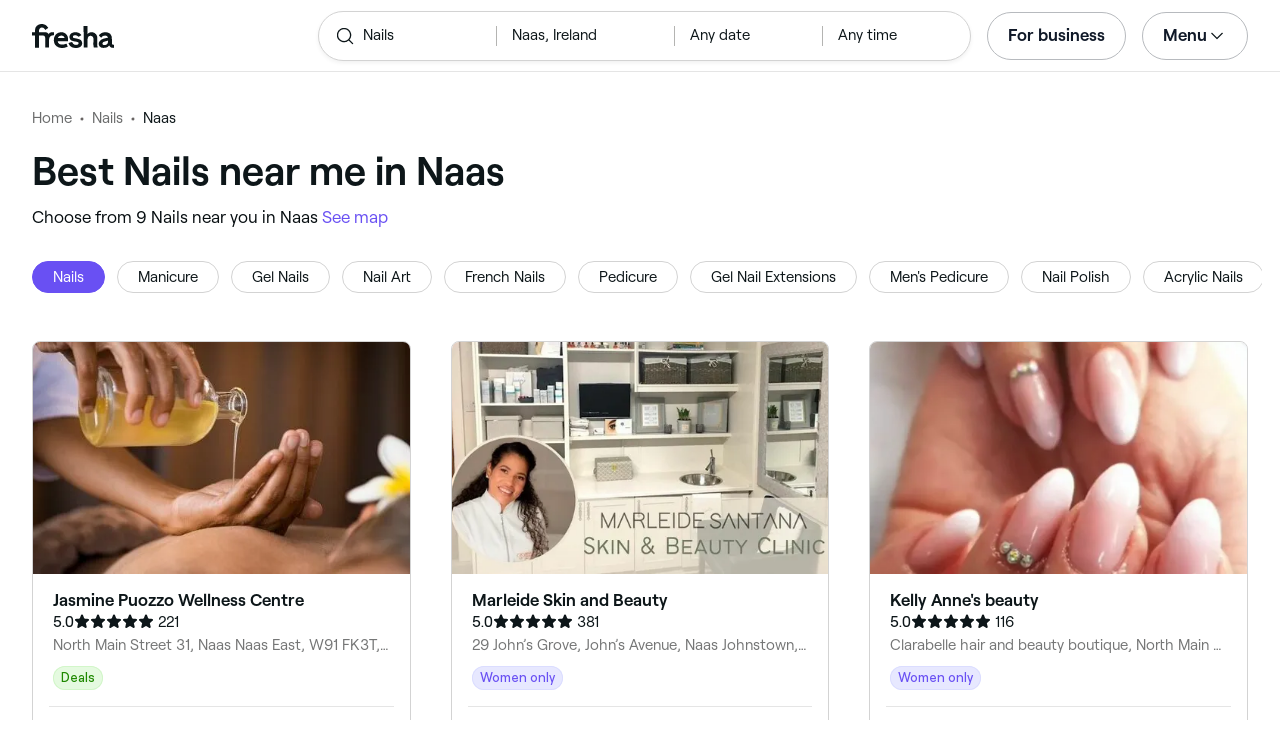

--- FILE ---
content_type: text/html
request_url: https://www.fresha.com/lp/en/bt/nail-salons/in/ie-naas
body_size: 28284
content:
<!doctype html>
      <html lang="en">
      <head>
        
    <script>
      window.setLocalStorageValWithExpiry = function (key, value, ttl) {
        var setValNow = new Date();

        var setValItem = {
          value: value,
          expiry: setValNow.getTime() + ttl,
        };

        try {
          localStorage.setItem(key, JSON.stringify(setValItem));
        } catch (e) {
          // Do nothing
        }
      };

      window.getLocaleStorageValWithExpiry = function (key) {
        try {
          var getValItemStr = localStorage.getItem(key);

          if (!getValItemStr) {
            return null;
          }

          var parsedItem = JSON.parse(getValItemStr);
          var getValNow = new Date();

          if (getValNow.getTime() > parsedItem.expiry) {
            localStorage.removeItem(key);
            return null;
          }
          return parsedItem.value;
        } catch (e) {
          // Do nothing
        }
      };
    </script>
  
        
    <script>
      document.cookie = 'freshaLocale=en; path=/; domain=fresha.com'
    </script>
  
        <meta charSet="utf-8"/><meta name="viewport" content="width=device-width, initial-scale=1.0"/><meta name="robots" content="index,follow"/><link rel="canonical" href="https://www.fresha.com/lp/en/bt/nail-salons/in/ie-naas"/><title>Best Nails near me in Naas | Fresha</title><meta name="description" content="Book online with the best Nails near you in Naas. Great offers and discounts! Read reviews and compare the top rated Nails near you on Fresha."/><meta property="og:type" content="website"/><meta property="og:locale" content="en"/><meta property="og:title" content="Best Nails near me in Naas | Fresha"/><meta property="og:description" content="Book online with the best Nails near you in Naas. Great offers and discounts! Read reviews and compare the top rated Nails near you on Fresha."/><meta property="og:image" content="https://images.fresha.com/locations/location-profile-images/399232/683706/0f69e5c3-6a7a-434a-bd8a-2b5f6271d81b.jpg"/><meta name="apple-mobile-web-app-title" content="Best Nails near me in Naas | Fresha"/><meta name="format-detection" content="telephone=no"/><link rel="apple-touch-icon" sizes="57x57" href="/lp/assets/696b64b71e7c0baa3495.png"/><link rel="apple-touch-icon" sizes="60x60" href="/lp/assets/fbcf0da1c9ee16688dea.png"/><link rel="apple-touch-icon" sizes="72x72" href="/lp/assets/4dc4bb5204e230031544.png"/><link rel="apple-touch-icon" sizes="76x76" href="/lp/assets/803f2366f3e5a56c25a1.png"/><link rel="apple-touch-icon" sizes="114x114" href="/lp/assets/bea4fe291c09621b71d6.png"/><link rel="apple-touch-icon" sizes="120x120" href="/lp/assets/e236bae814568346864b.png"/><link rel="apple-touch-icon" sizes="144x144" href="/lp/assets/6b9f0efcbfec92de9594.png"/><link rel="apple-touch-icon" sizes="152x152" href="/lp/assets/46e95de94fde56e0ae76.png"/><link rel="apple-touch-icon" sizes="180x180" href="/lp/assets/3c24ad873ef34bcf79d0.png"/><link rel="icon" type="image/png" sizes="192x192" href="/lp/assets/31d6cfe0d16ae931b73c.png"/><link rel="icon" type="image/png" sizes="16x16" href="/lp/assets/a19a72d71018f1ed9a4e.png"/><link rel="icon" type="image/png" sizes="32x32" href="/lp/assets/67b5cd35a98165878e9b.png"/><link rel="icon" type="image/png" sizes="96x96" href="/lp/assets/31d6cfe0d16ae931b73c.png"/><link rel="icon" type="image/x-icon" href="/lp/assets/049762a6ec62e8d1aa52.ico"/><link rel="shortcut icon" href="/lp/assets/049762a6ec62e8d1aa52.ico"/><meta name="theme-color" content="#ffffff"/>
        
    <script>
      (function(w,d,s,l,i){w[l]=w[l]||[];w[l].push({'gtm.start':
      new Date().getTime(),event:'gtm.js'});var f=d.getElementsByTagName(s)[0],
      j=d.createElement(s),dl=l!='dataLayer'?'&l='+l:'';j.async=true;j.src=
      'https://www.googletagmanager.com/gtm.js?id='+i+dl+ '&gtm_auth=I3dLwNFiDu7j5z-Gbm8FTQ&gtm_preview=env-1&gtm_cookies_win=x';f.parentNode.insertBefore(j,f);
      })(window,document,'script','dataLayer','GTM-WZVW87Z');
      </script>
      
        
    <script>
      (function(h,o,u,n,d) {
        h=h[d]=h[d]||{q:[],onReady:function(c){h.q.push(c)}}
        d=o.createElement(u);d.async=1;d.src=n
        n=o.getElementsByTagName(u)[0];n.parentNode.insertBefore(d,n)
      })(window,document,'script','https://www.datadoghq-browser-agent.com/datadog-rum-v4.js','DD_RUM')
        DD_RUM.onReady(function() {
          DD_RUM.init({
            clientToken: 'pub75bf78931d2a925ddce6f5e5f7de2399',
            applicationId: 'c70f20c5-ce57-4e6c-ae68-e57f2b02b699',
            service: 'landing-pages',
            env: 'production',
            version: '4fce39a40037d5d6de908c46287a305aa69cb319',
            sampleRate: 2,
            sessionReplaySampleRate: 100,
            trackResources: true,
            trackLongTasks: true,
            trackInteractions: true,
            trackInteractions: true,
          })
          DD_RUM.startSessionReplayRecording()
        })
    </script>
  
        
    <link rel="alternate" hreflang="da" href="https://www.fresha.com/lp/da/bt/neglesaloner/ie-naas" />
<link rel="alternate" hreflang="en" href="https://www.fresha.com/lp/en/bt/nail-salons/in/ie-naas" />
<link rel="alternate" hreflang="es" href="https://www.fresha.com/lp/es/bt/salones-de-uñas/ie-naas" />
<link rel="alternate" hreflang="fi" href="https://www.fresha.com/lp/fi/bt/nail-salon/ie-naas" />
<link rel="alternate" hreflang="fr" href="https://www.fresha.com/lp/fr/bt/salons-de-manucure/ie-naas" />
<link rel="alternate" hreflang="it" href="https://www.fresha.com/lp/it/bt/nail-salon/ie-an-nás" />
<link rel="alternate" hreflang="nl" href="https://www.fresha.com/lp/nl/bt/nagelsalons/ie-naas" />
<link rel="alternate" hreflang="pl" href="https://www.fresha.com/lp/pl/bt/salony-paznokci/ie-naas" />
<link rel="alternate" hreflang="pt" href="https://www.fresha.com/lp/pt/bt/manicures/ie-naas" />
<link rel="alternate" hreflang="sv" href="https://www.fresha.com/lp/sv/bt/nail-salons/ie-naas" />
    <link rel="alternate" hreflang="x-default" href="https://www.fresha.com/lp/en/bt/nail-salons/in/ie-naas" />
  
        
    <script>
      function getUtmSourceReferrer() {
        var url = new URL(window.location.href);
        var source = url.searchParams.get('utm_source');
        if (source === 'facebook') {
          return 'https://www.facebook.com';
        }
        if (source === 'instagram') {
          return 'https://www.instagram.com';
        }
        return '';
      }

      function getReferrer() {
        return document.referrer || getUtmSourceReferrer() || '';
      }

      (function(){
        var externalReferrerUrl = window.getLocaleStorageValWithExpiry('externalReferrerUrl');
        var userLandedFirstUrl = window.getLocaleStorageValWithExpiry('userLandedFirstUrl');
        if (!externalReferrerUrl && externalReferrerUrl !== "") {
          window.setLocalStorageValWithExpiry('externalReferrerUrl', getReferrer(), 1000 * 60 * 60 * 24);
        }
        if (!userLandedFirstUrl && userLandedFirstUrl !== "") {
          window.setLocalStorageValWithExpiry('userLandedFirstUrl', window.location.href, 1000 * 60 * 60 * 24);
        }
      })();
    </script>
  
        <link href="/lp/assets/main-fc516c048368ed58b21d.min.css" rel="stylesheet">
      </head>
      <body>
        
      <noscript>
        <iframe
          title="Google Tag Manager for GA4"
          src="https://www.googletagmanager.com/ns.html?id=GTM-WZVW87Z&gtm_auth=I3dLwNFiDu7j5z-Gbm8FTQ&gtm_preview=env-1&gtm_cookies_win=x"
          height="0"
          width="0"
          style={{ display: 'none', visibility: 'hidden' }}
        ></iframe>
      </noscript>
    
        <div class="cvV1n9"><nav class="Rzlv_b siTBQ1"><a class="OP1nBW QdYpnI EvmjOG HrIGgh" title="Fresha" href="https://www.fresha.com" data-qa="logo"><span class="v_Dfni veiqTU xUeY0V"><svg xmlns="http://www.w3.org/2000/svg" viewBox="0 0 81.8 24"><path d="M51.5 2.1h3.9v8.1c1.3-1.9 4-2.5 6.2-1.6 2.2.9 2.9 2.5 3 2.7.2.5.4 1 .5 1.5.6 3.6-.6 7.2.5 10.7h-3.8c-1-2.5-.4-5.3-.4-7.9 0-.7 0-1.5-.4-2.2-.5-.9-1.5-1.6-2.5-1.6-1.1 0-2.1.6-2.6 1.5-.4.8-.4 1.8-.4 2.7v7.5h-3.9l-.1-21.4zM36 15.7c.1-4.3-2.6-7.5-6.8-7.5-2.8 0-5.2 1.4-6.5 3.8-1.4 2.6-1.3 6.3.4 8.8 2.5 3.4 7.6 4.2 12.5 1.9l-1.2-3.1c-4.1 1.8-8.5 1.3-8.8-2.4H36v-1.5zm-10.3-1.5c.3-.8.7-1.4 1.3-1.9 1.2-.9 3.3-1 4.4-.1.5.4.9 1.1 1.2 1.9h-6.9zM13.1 13.9s0-2.3-1.9-2.3H6.9v12.1H3V11.6H0V8.3h3V5.7C3 3.4 5.1 0 9.7 0s6.4 3.9 6.4 3.9l-3 2.1s-.8-2.5-3.3-2.5C8.7 3.5 7 4.4 7 6.2v2h6.1c2.7 0 3.4 2 3.4 2 1-2.4 4.6-2.1 5.3-2v3.1c-2.5-.2-4.8 1.2-4.8 4.1v8h-3.9v-9.5zM48.9 16.2c-1.2-1.2-4.3-1.6-6.3-2-1-.2-1.8-.4-1.8-1.4 0-1.2 1.2-1.5 2.4-1.5s2.4.5 3.1 1.5l3-1.6c-1.7-3-6.2-3.6-9.1-2.4-.9.4-1.6 1-2.1 1.7-1.1 1.5-1 4.1.3 5.3.7.7 1.9 1.2 3.4 1.5l2.8.5c1 .2 1.9.4 1.9 1.5 0 1.3-1.4 1.6-2.6 1.6-3.2 0-3.8-3-3.8-3L36.4 19c.2 1 1.5 5 7.4 5 3.3 0 6.2-1.3 6.3-4.8-.1-1.3-.5-2.3-1.2-3zM81.2 20.8c-.7 0-1.3-.4-1.3-1.4 0-.5-.1-2.2-.1-2.6 0-2.6.1-5.1-1.7-6.9-2-2-6.6-2.2-9-.6-.9.5-1.7 1.2-2.3 2.1l2.3 2.4c.9-1.5 2.2-2.2 3.7-2.2 1.4-.1 2.6.6 3.1 2-3.1.8-7.1 1.1-8.8 4.3-.8 1.5-.6 3.4.6 4.7.9 1 2.4 1.3 3.8 1.3 2.2 0 4.3-.5 5.6-2.5.7 1.7 2.2 2.5 4 2.5.3 0 .6-.1.8-.2v-3c-.2.1-.4.1-.7.1zm-5.3-3.1c.1 2.2-1.7 3.4-3.7 3.4-1.1 0-1.8-.5-1.8-1.6 0-1.2 1-1.6 2.1-1.9l3.4-1v1.1z"/></svg>
</span></a><a class="OP1nBW QdYpnI EvmjOG Ix7DRq" title="Fresha" href="https://www.fresha.com" data-qa="logo"><span class="v_Dfni veiqTU xUeY0V"><svg xmlns="http://www.w3.org/2000/svg" viewBox="0 0 81.8 24"><path d="M51.5 2.1h3.9v8.1c1.3-1.9 4-2.5 6.2-1.6 2.2.9 2.9 2.5 3 2.7.2.5.4 1 .5 1.5.6 3.6-.6 7.2.5 10.7h-3.8c-1-2.5-.4-5.3-.4-7.9 0-.7 0-1.5-.4-2.2-.5-.9-1.5-1.6-2.5-1.6-1.1 0-2.1.6-2.6 1.5-.4.8-.4 1.8-.4 2.7v7.5h-3.9l-.1-21.4zM36 15.7c.1-4.3-2.6-7.5-6.8-7.5-2.8 0-5.2 1.4-6.5 3.8-1.4 2.6-1.3 6.3.4 8.8 2.5 3.4 7.6 4.2 12.5 1.9l-1.2-3.1c-4.1 1.8-8.5 1.3-8.8-2.4H36v-1.5zm-10.3-1.5c.3-.8.7-1.4 1.3-1.9 1.2-.9 3.3-1 4.4-.1.5.4.9 1.1 1.2 1.9h-6.9zM13.1 13.9s0-2.3-1.9-2.3H6.9v12.1H3V11.6H0V8.3h3V5.7C3 3.4 5.1 0 9.7 0s6.4 3.9 6.4 3.9l-3 2.1s-.8-2.5-3.3-2.5C8.7 3.5 7 4.4 7 6.2v2h6.1c2.7 0 3.4 2 3.4 2 1-2.4 4.6-2.1 5.3-2v3.1c-2.5-.2-4.8 1.2-4.8 4.1v8h-3.9v-9.5zM48.9 16.2c-1.2-1.2-4.3-1.6-6.3-2-1-.2-1.8-.4-1.8-1.4 0-1.2 1.2-1.5 2.4-1.5s2.4.5 3.1 1.5l3-1.6c-1.7-3-6.2-3.6-9.1-2.4-.9.4-1.6 1-2.1 1.7-1.1 1.5-1 4.1.3 5.3.7.7 1.9 1.2 3.4 1.5l2.8.5c1 .2 1.9.4 1.9 1.5 0 1.3-1.4 1.6-2.6 1.6-3.2 0-3.8-3-3.8-3L36.4 19c.2 1 1.5 5 7.4 5 3.3 0 6.2-1.3 6.3-4.8-.1-1.3-.5-2.3-1.2-3zM81.2 20.8c-.7 0-1.3-.4-1.3-1.4 0-.5-.1-2.2-.1-2.6 0-2.6.1-5.1-1.7-6.9-2-2-6.6-2.2-9-.6-.9.5-1.7 1.2-2.3 2.1l2.3 2.4c.9-1.5 2.2-2.2 3.7-2.2 1.4-.1 2.6.6 3.1 2-3.1.8-7.1 1.1-8.8 4.3-.8 1.5-.6 3.4.6 4.7.9 1 2.4 1.3 3.8 1.3 2.2 0 4.3-.5 5.6-2.5.7 1.7 2.2 2.5 4 2.5.3 0 .6-.1.8-.2v-3c-.2.1-.4.1-.7.1zm-5.3-3.1c.1 2.2-1.7 3.4-3.7 3.4-1.1 0-1.8-.5-1.8-1.6 0-1.2 1-1.6 2.1-1.9l3.4-1v1.1z"/></svg>
</span></a><a class="OP1nBW zeLhfM KUb747" title="Search for venue or service" href="https://www.fresha.com/search?center=53.219631985135145,-6.661536540540544&amp;distance=3.554&amp;business-type-id=2&amp;sort=recommended" data-qa="search-box" rel="nofollow"><div class="SRt0jl ir_4Hy"><div class="J8Fb1x"><span class="v_Dfni CpPDl7 veiqTU"><svg xmlns="http://www.w3.org/2000/svg" viewBox="0 0 24 24"><path fill-rule="evenodd" clip-rule="evenodd" d="M10.875 3.75a7.125 7.125 0 1 0 0 14.25 7.125 7.125 0 0 0 0-14.25ZM2.25 10.875a8.625 8.625 0 1 1 15.231 5.546l4.05 4.049a.75.75 0 1 1-1.061 1.06l-4.05-4.049a8.625 8.625 0 0 1-14.17-6.606Z"></path></svg></span></div><div class="axDOAG TE8kwS SycVRT T2Ht61">Nails</div></div><div class="ir_4Hy FKgGZM ae60OZ"><div class="axDOAG TE8kwS SycVRT T2Ht61">Naas, Ireland</div></div><div class="hOAkw9 FKgGZM ae60OZ"><div class="axDOAG TE8kwS SycVRT T2Ht61">Any date</div></div><div class="hOAkw9 FKgGZM ae60OZ"><div class="axDOAG TE8kwS SycVRT T2Ht61">Any time</div></div></a><div class="lVX8vr"><a class="OP1nBW xmOJ0y gzDmuW" title="For business" href="https://www.fresha.com/for-business" data-business-tracking="For business">For business</a><a class="Q4HaQJ Ix7DRq" data-modal="modal-search"><span class="v_Dfni vSYAhk veiqTU"><svg xmlns="http://www.w3.org/2000/svg" viewBox="0 0 24 24"><path fill-rule="evenodd" clip-rule="evenodd" d="M10.875 3.75a7.125 7.125 0 1 0 0 14.25 7.125 7.125 0 0 0 0-14.25ZM2.25 10.875a8.625 8.625 0 1 1 15.231 5.546l4.05 4.049a.75.75 0 1 1-1.061 1.06l-4.05-4.049a8.625 8.625 0 0 1-14.17-6.606Z"></path></svg></span></a><a class="Q4HaQJ Ix7DRq" data-modal="modal-menu"><span class="v_Dfni xG7ShB veiqTU"><svg xmlns="http://www.w3.org/2000/svg" viewBox="0 0 24 24"><path fill-rule="evenodd" clip-rule="evenodd" d="M3 6a.75.75 0 0 1 .75-.75h16.5a.75.75 0 0 1 0 1.5H3.75A.75.75 0 0 1 3 6Zm0 6a.75.75 0 0 1 .75-.75h16.5a.75.75 0 0 1 0 1.5H3.75A.75.75 0 0 1 3 12Zm0 6a.75.75 0 0 1 .75-.75h16.5a.75.75 0 0 1 0 1.5H3.75A.75.75 0 0 1 3 18Z"></path></svg></span></a><div class="zjRND1 teEzkc" style="opacity:0" id="modal-search"><div class="cswpPv Rou8CE"><button aria-label="Close" type="button" class="ziPrKd modal-exit"><span class="v_Dfni VqDAZf veiqTU"><svg
                    xmlns="http://www.w3.org/2000/svg"
                    viewBox="0 0 24 24"
                  >
                    <path d="M4.293 4.293a1 1 0 011.414 0L12 10.585l6.293-6.292a1 1 0 011.32-.083l.094.083a1 1 0 010 1.414L13.415 12l6.292 6.293a1 1 0 01.083 1.32l-.083.094a1 1 0 01-1.414 0L12 13.415l-6.293 6.292a1 1 0 01-1.32.083l-.094-.083a1 1 0 010-1.414L10.585 12 4.293 5.707a1 1 0 01-.083-1.32z" />
                  </svg></span></button></div><div class="kIGviM"><p class="axDOAG N7z9vs meyZbf">Search</p><a class="OP1nBW zQcZFo" href="https://www.fresha.com/search?center=53.219631985135145,-6.661536540540544&amp;distance=3.554&amp;business-type-id=2&amp;sort=recommended" data-tracking="Search"><div class="QguCgd"><span class="v_Dfni CpPDl7 Rh6zLx"><svg xmlns="http://www.w3.org/2000/svg" viewBox="0 0 24 24"><path fill-rule="evenodd" clip-rule="evenodd" d="M10.875 3.75a7.125 7.125 0 1 0 0 14.25 7.125 7.125 0 0 0 0-14.25ZM2.25 10.875a8.625 8.625 0 1 1 15.231 5.546l4.05 4.049a.75.75 0 1 1-1.061 1.06l-4.05-4.049a8.625 8.625 0 0 1-14.17-6.606Z"></path></svg></span></div><p class="axDOAG TE8kwS">Nails</p></a><a class="OP1nBW zQcZFo" href="https://www.fresha.com/search?center=53.219631985135145,-6.661536540540544&amp;distance=3.554&amp;business-type-id=2&amp;sort=recommended" data-tracking="Search"><div class="QguCgd"><span class="v_Dfni CpPDl7 Rh6zLx">
<svg xmlns="http://www.w3.org/2000/svg" viewBox="0 0 24 24"><path fill-rule="evenodd" clip-rule="evenodd" d="M11.543 22.345a.84.84 0 0 0 .983-.05 21.987 21.987 0 0 0 1.131-.9 25.156 25.156 0 0 0 2.659-2.622c1.918-2.205 3.934-5.378 3.934-9.023a8.25 8.25 0 1 0-16.5 0c0 3.645 2.016 6.818 3.934 9.023a25.146 25.146 0 0 0 3.538 3.334 14.102 14.102 0 0 0 .32.238ZM12 3a6.75 6.75 0 0 0-6.75 6.75c0 3.105 1.734 5.932 3.566 8.04A23.64 23.64 0 0 0 12 20.812a23.633 23.633 0 0 0 3.184-3.023c1.832-2.108 3.566-4.935 3.566-8.04A6.75 6.75 0 0 0 12 3Z"></path><path fill-rule="evenodd" clip-rule="evenodd" d="M12 6a3.75 3.75 0 1 0 0 7.5A3.75 3.75 0 0 0 12 6Zm0 1.5a2.25 2.25 0 1 0 0 4.5 2.25 2.25 0 0 0 0-4.5Z"></path></svg></span></div><p class="axDOAG TE8kwS">Naas, Ireland</p></a><a class="OP1nBW iSiUSy xc6EHb QblrHl dBIRgx" href="https://www.fresha.com/search?center=53.219631985135145,-6.661536540540544&amp;distance=3.554&amp;business-type-id=2&amp;sort=recommended" data-tracking="Search"><p class="axDOAG zL1l9a">Search</p></a></div></div><div class="zjRND1 vs4sBU" style="opacity:0" id="modal-menu"><div class="cswpPv PMEqbo"><a class="OP1nBW QdYpnI MmpuhV" title="Fresha" href="https://www.fresha.com" data-qa="logo-mobile"><span class="v_Dfni veiqTU xUeY0V"><svg xmlns="http://www.w3.org/2000/svg" viewBox="0 0 81.8 24"><path d="M51.5 2.1h3.9v8.1c1.3-1.9 4-2.5 6.2-1.6 2.2.9 2.9 2.5 3 2.7.2.5.4 1 .5 1.5.6 3.6-.6 7.2.5 10.7h-3.8c-1-2.5-.4-5.3-.4-7.9 0-.7 0-1.5-.4-2.2-.5-.9-1.5-1.6-2.5-1.6-1.1 0-2.1.6-2.6 1.5-.4.8-.4 1.8-.4 2.7v7.5h-3.9l-.1-21.4zM36 15.7c.1-4.3-2.6-7.5-6.8-7.5-2.8 0-5.2 1.4-6.5 3.8-1.4 2.6-1.3 6.3.4 8.8 2.5 3.4 7.6 4.2 12.5 1.9l-1.2-3.1c-4.1 1.8-8.5 1.3-8.8-2.4H36v-1.5zm-10.3-1.5c.3-.8.7-1.4 1.3-1.9 1.2-.9 3.3-1 4.4-.1.5.4.9 1.1 1.2 1.9h-6.9zM13.1 13.9s0-2.3-1.9-2.3H6.9v12.1H3V11.6H0V8.3h3V5.7C3 3.4 5.1 0 9.7 0s6.4 3.9 6.4 3.9l-3 2.1s-.8-2.5-3.3-2.5C8.7 3.5 7 4.4 7 6.2v2h6.1c2.7 0 3.4 2 3.4 2 1-2.4 4.6-2.1 5.3-2v3.1c-2.5-.2-4.8 1.2-4.8 4.1v8h-3.9v-9.5zM48.9 16.2c-1.2-1.2-4.3-1.6-6.3-2-1-.2-1.8-.4-1.8-1.4 0-1.2 1.2-1.5 2.4-1.5s2.4.5 3.1 1.5l3-1.6c-1.7-3-6.2-3.6-9.1-2.4-.9.4-1.6 1-2.1 1.7-1.1 1.5-1 4.1.3 5.3.7.7 1.9 1.2 3.4 1.5l2.8.5c1 .2 1.9.4 1.9 1.5 0 1.3-1.4 1.6-2.6 1.6-3.2 0-3.8-3-3.8-3L36.4 19c.2 1 1.5 5 7.4 5 3.3 0 6.2-1.3 6.3-4.8-.1-1.3-.5-2.3-1.2-3zM81.2 20.8c-.7 0-1.3-.4-1.3-1.4 0-.5-.1-2.2-.1-2.6 0-2.6.1-5.1-1.7-6.9-2-2-6.6-2.2-9-.6-.9.5-1.7 1.2-2.3 2.1l2.3 2.4c.9-1.5 2.2-2.2 3.7-2.2 1.4-.1 2.6.6 3.1 2-3.1.8-7.1 1.1-8.8 4.3-.8 1.5-.6 3.4.6 4.7.9 1 2.4 1.3 3.8 1.3 2.2 0 4.3-.5 5.6-2.5.7 1.7 2.2 2.5 4 2.5.3 0 .6-.1.8-.2v-3c-.2.1-.4.1-.7.1zm-5.3-3.1c.1 2.2-1.7 3.4-3.7 3.4-1.1 0-1.8-.5-1.8-1.6 0-1.2 1-1.6 2.1-1.9l3.4-1v1.1z"/></svg>
</span></a><button aria-label="Close" type="button" class="KYbtY2 modal-exit"><span class="v_Dfni VqDAZf veiqTU"><svg
                    xmlns="http://www.w3.org/2000/svg"
                    viewBox="0 0 24 24"
                  >
                    <path d="M4.293 4.293a1 1 0 011.414 0L12 10.585l6.293-6.292a1 1 0 011.32-.083l.094.083a1 1 0 010 1.414L13.415 12l6.292 6.293a1 1 0 01.083 1.32l-.083.094a1 1 0 01-1.414 0L12 13.415l-6.293 6.292a1 1 0 01-1.32.083l-.094-.083a1 1 0 010-1.414L10.585 12 4.293 5.707a1 1 0 01-.083-1.32z" />
                  </svg></span></button></div><ul><li><a class="OP1nBW aVaMDm" href="https://www.fresha.com/auth?type=socials-login" data-tracking="Log in">Log in<span class="v_Dfni vSYAhk veiqTU PMEqbo"><svg viewBox="0 0 24 24" xmlns="http://www.w3.org/2000/svg" iconColor="#101928" class="Icon__StyledInlineSVG-sc-c98r68-0 cxRwTg Icon-sc-c98r68-1 styled__ListItemArrow-sc-3phtig-8 kMfJYW UjZKy" width="24" height="24"><path d="M14.481 12l-7.14 6.247a1 1 0 001.318 1.506l8-7a1 1 0 000-1.506l-8-7a1 1 0 10-1.317 1.506L14.482 12z"></path></svg></span></a></li><li><a class="OP1nBW aVaMDm" href="https://www.fresha.com/app-store-redirect" data-tracking="Download the app">Download the app<span class="v_Dfni vSYAhk veiqTU PMEqbo"><svg viewBox="0 0 24 24" xmlns="http://www.w3.org/2000/svg" iconColor="#101928" class="Icon__StyledInlineSVG-sc-c98r68-0 cxRwTg Icon-sc-c98r68-1 styled__ListItemArrow-sc-3phtig-8 kMfJYW UjZKy" width="24" height="24"><path d="M14.481 12l-7.14 6.247a1 1 0 001.318 1.506l8-7a1 1 0 000-1.506l-8-7a1 1 0 10-1.317 1.506L14.482 12z"></path></svg></span></a></li><li><a class="OP1nBW aVaMDm" href="https://www.fresha.com/contact-us" data-tracking="Support">Customer support<span class="v_Dfni vSYAhk veiqTU PMEqbo"><svg viewBox="0 0 24 24" xmlns="http://www.w3.org/2000/svg" iconColor="#101928" class="Icon__StyledInlineSVG-sc-c98r68-0 cxRwTg Icon-sc-c98r68-1 styled__ListItemArrow-sc-3phtig-8 kMfJYW UjZKy" width="24" height="24"><path d="M14.481 12l-7.14 6.247a1 1 0 001.318 1.506l8-7a1 1 0 000-1.506l-8-7a1 1 0 10-1.317 1.506L14.482 12z"></path></svg></span></a></li></ul><div class="NK6CAe"></div><ul><li><a class="OP1nBW aVaMDm Gg5crf" href="https://www.fresha.com/for-business" data-business-tracking="For business">For business<span class="v_Dfni vSYAhk veiqTU PMEqbo"><svg viewBox="0 0 24 24" xmlns="http://www.w3.org/2000/svg" iconColor="#101928" class="Icon__StyledInlineSVG-sc-c98r68-0 cxRwTg Icon-sc-c98r68-1 styled__ListItemArrow-sc-3phtig-8 kMfJYW UjZKy" width="24" height="24"><path d="M14.481 12l-7.14 6.247a1 1 0 001.318 1.506l8-7a1 1 0 000-1.506l-8-7a1 1 0 10-1.317 1.506L14.482 12z"></path></svg></span></a></li></ul></div><div class="iBVjyp js-nested-nav"><input type="checkbox" id="menu-trigger"/><label for="menu-trigger" class="WI2sEf"><div class="xmOJ0y">Menu<span class="v_Dfni CpPDl7 veiqTU cyjfYa"><svg xmlns="http://www.w3.org/2000/svg" viewBox="0 0 24 24"><path fill-rule="evenodd" clip-rule="evenodd" d="M5.22 8.345a.75.75 0 0 1 1.06 0l5.72 5.72 5.72-5.72a.75.75 0 1 1 1.06 1.06l-6.25 6.25a.75.75 0 0 1-1.06 0l-6.25-6.25a.75.75 0 0 1 0-1.06Z"></path></svg></span><span class="v_Dfni CpPDl7 veiqTU qgia19"><svg xmlns="http://www.w3.org/2000/svg" viewBox="0 0 24 24"><path fill-rule="evenodd" clip-rule="evenodd" d="M5.22 8.345a.75.75 0 0 1 1.06 0l5.72 5.72 5.72-5.72a.75.75 0 1 1 1.06 1.06l-6.25 6.25a.75.75 0 0 1-1.06 0l-6.25-6.25a.75.75 0 0 1 0-1.06Z"></path></svg></span></div></label><div class="smQn3k ueMWB2"><ul><li class="navigation--mobile"><a class="OP1nBW g_Da6B" href="https://www.fresha.com/auth?type=socials-login" data-tracking="Log in">Log in<span class="v_Dfni vSYAhk veiqTU Ix7DRq"><svg viewBox="0 0 24 24" xmlns="http://www.w3.org/2000/svg" iconColor="#101928" class="Icon__StyledInlineSVG-sc-c98r68-0 cxRwTg Icon-sc-c98r68-1 styled__ListItemArrow-sc-3phtig-8 kMfJYW UjZKy" width="24" height="24"><path d="M14.481 12l-7.14 6.247a1 1 0 001.318 1.506l8-7a1 1 0 000-1.506l-8-7a1 1 0 10-1.317 1.506L14.482 12z"></path></svg></span></a></li><li><a class="OP1nBW g_Da6B" title="Download the app" href="https://www.fresha.com/app-store-redirect" data-tracking="Download the app">Download the app</a></li><li><a class="OP1nBW g_Da6B" title="Customer support" href="https://www.fresha.com/contact-us" data-tracking="Support">Customer support</a></li></ul><div class="xZSl7_"></div><ul><li><a class="OP1nBW g_Da6B EKb8np" title="For business" href="https://www.fresha.com/for-business" data-business-tracking="For business">For business</a></li></ul></div></div></div><script>
            (function(){
              var menuTrigger = document.querySelector('#menu-trigger');
              var nestedNav = document.querySelector('.js-nested-nav');
              window.addEventListener('click', function(e) {
                if (e.composedPath().indexOf(nestedNav) !== -1) return;
                if (menuTrigger.checked) {
                  menuTrigger.checked = false;
                }
              })
            })();

            (function(){
                const modals = document.querySelectorAll("[data-modal]");
                modals.forEach(function (trigger) {
                  trigger.addEventListener("click", function (event) {
                    event.preventDefault();
                    const modal = document.getElementById(trigger.dataset.modal);
                    modal.classList.add("BPuoEG");
                    const exits = modal.querySelectorAll(".modal-exit");
                    exits.forEach(function (exit) {
                      exit.addEventListener("click", function (event) {
                        event.preventDefault();
                        modal.classList.remove("BPuoEG");
                      });
                    });
                  });
                });
              })()
            </script></nav></div><main><div class="zs_ttC"><a class="OP1nBW q9MhNC hx_Dfk ut_xFw" title="Home" href="https://www.fresha.com">Home</a><a class="OP1nBW q9MhNC hx_Dfk ut_xFw" title="Nails" href="https://www.fresha.com/lp/en/bt/nail-salons">Nails</a><p class="axDOAG CsQ9La SycVRT hx_Dfk">Naas</p><script type="application/ld+json">{"@context":"https://schema.org","@type":"BreadcrumbList","itemListElement":[{"@type":"ListItem","position":1,"name":"Home","item":"https://www.fresha.com"},{"@type":"ListItem","position":2,"name":"Nails","item":"https://www.fresha.com/lp/en/bt/nail-salons"},{"@type":"ListItem","position":3,"name":"Naas","item":"https://www.fresha.com/lp/en/bt/nail-salons/in/ie-naas"}]}</script></div><div class="Rzlv_b SAsCgI"><div><h1 class="axDOAG N7z9vs yPqIKn">Best Nails near me in Naas</h1><p class="axDOAG CsQ9La pT5LSh zk7Hpq">Choose from 9 Nails near you in Naas <a class="OP1nBW H64abO" title="See map" href="https://www.fresha.com/search?center=53.219631985135145,-6.661536540540544&amp;distance=3.554&amp;business-type-id=2&amp;sort=recommended#map" rel="nofollow">See map</a></p></div></div><div class="v6jBnw ZnEpfB"><div class="wYFYNt"><div class="xuR8VR"><div class="obUbOI"><span class="QoUCns" data-qa="pill-self">Nails</span><a class="OP1nBW QoUCns JmVrud" title="Manicure" href="https://www.fresha.com/lp/en/tt/manicures/in/ie-naas" data-qa="pill-Manicure">Manicure</a><a class="OP1nBW QoUCns JmVrud" title="Gel Nails" href="https://www.fresha.com/lp/en/tt/gel-nails/in/ie-naas" data-qa="pill-Gel Nails">Gel Nails</a><a class="OP1nBW QoUCns JmVrud" title="Nail Art" href="https://www.fresha.com/lp/en/tt/nail-art-and-nail-designs/in/ie-naas" data-qa="pill-Nail Art">Nail Art</a><a class="OP1nBW QoUCns JmVrud" title="French Nails" href="https://www.fresha.com/lp/en/tt/french-manicures-and-french-nails/in/ie-naas" data-qa="pill-French Nails">French Nails</a><a class="OP1nBW QoUCns JmVrud" title="Pedicure" href="https://www.fresha.com/lp/en/tt/pedicures/in/ie-naas" data-qa="pill-Pedicure">Pedicure</a><a class="OP1nBW QoUCns JmVrud" title="Gel Nail Extensions" href="https://www.fresha.com/lp/en/tt/gel-nail-extensions/in/ie-naas" data-qa="pill-Gel Nail Extensions">Gel Nail Extensions</a><a class="OP1nBW QoUCns JmVrud" title="Men&#x27;s Pedicure" href="https://www.fresha.com/lp/en/tt/men&#x27;s-pedicures/in/ie-naas" data-qa="pill-Men&#x27;s Pedicure">Men&#x27;s Pedicure</a><a class="OP1nBW QoUCns JmVrud" title="Nail Polish" href="https://www.fresha.com/lp/en/tt/nail-polishing/in/ie-naas" data-qa="pill-Nail Polish">Nail Polish</a><a class="OP1nBW QoUCns JmVrud" title="Acrylic Nails" href="https://www.fresha.com/lp/en/tt/acrylic-nails/in/ie-naas" data-qa="pill-Acrylic Nails">Acrylic Nails</a><a class="OP1nBW QoUCns JmVrud" title="Manicure and Pedicure" href="https://www.fresha.com/lp/en/tt/mani-pedi-treatments/in/ie-naas" data-qa="pill-Manicure and Pedicure">Manicure and Pedicure</a><a class="OP1nBW QoUCns JmVrud" title="Nail Extensions" href="https://www.fresha.com/lp/en/tt/nail-extensions/in/ie-naas" data-qa="pill-Nail Extensions">Nail Extensions</a><a class="OP1nBW QoUCns JmVrud" title="Men&#x27;s Manicure" href="https://www.fresha.com/lp/en/tt/men&#x27;s-manicures/in/ie-naas" data-qa="pill-Men&#x27;s Manicure">Men&#x27;s Manicure</a><a class="OP1nBW QoUCns JmVrud" title="Hybrid Nails" href="https://www.fresha.com/lp/en/tt/hybrid-nails/in/ie-naas" data-qa="pill-Hybrid Nails">Hybrid Nails</a><a class="OP1nBW QoUCns JmVrud" title="Dip Powder Nails" href="https://www.fresha.com/lp/en/tt/dip-powder-nails/in/ie-naas" data-qa="pill-Dip Powder Nails">Dip Powder Nails</a></div></div></div></div><section class="Rzlv_b _NhjkN" data-qa="locations-list"><div class="ts_bNq"><div data-qa="location-card-https://www.fresha.com/a/jasmine-puozzo-wellness-centre-naas-north-main-street-31-s46cwg9l" class="paUULP Z1aKNU"><a class="OP1nBW KzVzOx" title="Jasmine Puozzo Wellness Centre" href="https://www.fresha.com/a/jasmine-puozzo-wellness-centre-naas-north-main-street-31-s46cwg9l"><div class="YnAcxa"><img src="https://images.fresha.com/locations/location-profile-images/399232/683706/0f69e5c3-6a7a-434a-bd8a-2b5f6271d81b.jpg?class=width-small" class="afSlte s4SjnD" alt="Jasmine Puozzo Wellness Centre"/></div><div class="nd2h5g"><p class="axDOAG zL1l9a deeUT2">Jasmine Puozzo Wellness Centre</p><div class="L1u7GX"><div class="Ay3nkT"><p class="axDOAG VH00E7 qLhAks SycVRT" data-qa="rating-score">5.0</p><div class="SpJ5_T"><span class="v_Dfni VqDAZf veiqTU" data-qa="stars-rate-0">    <svg xmlns="http://www.w3.org/2000/svg" viewBox="0 0 24 24">
      <path d="m21.975 9.974-4.225 3.69 1.266 5.495a1.502 1.502 0 0 1-1.395 1.84 1.499 1.499 0 0 1-.839-.214l-4.788-2.907-4.778 2.907a1.499 1.499 0 0 1-2.234-1.626l1.264-5.489L2.02 9.974a1.5 1.5 0 0 1 .853-2.63l5.571-.484 2.175-5.19a1.495 1.495 0 0 1 2.758 0l2.18 5.19 5.57.483a1.498 1.498 0 0 1 1.318 1.899 1.5 1.5 0 0 1-.465.732h-.005Z" />
    </svg></span><span class="v_Dfni VqDAZf veiqTU" data-qa="stars-rate-1">    <svg xmlns="http://www.w3.org/2000/svg" viewBox="0 0 24 24">
      <path d="m21.975 9.974-4.225 3.69 1.266 5.495a1.502 1.502 0 0 1-1.395 1.84 1.499 1.499 0 0 1-.839-.214l-4.788-2.907-4.778 2.907a1.499 1.499 0 0 1-2.234-1.626l1.264-5.489L2.02 9.974a1.5 1.5 0 0 1 .853-2.63l5.571-.484 2.175-5.19a1.495 1.495 0 0 1 2.758 0l2.18 5.19 5.57.483a1.498 1.498 0 0 1 1.318 1.899 1.5 1.5 0 0 1-.465.732h-.005Z" />
    </svg></span><span class="v_Dfni VqDAZf veiqTU" data-qa="stars-rate-2">    <svg xmlns="http://www.w3.org/2000/svg" viewBox="0 0 24 24">
      <path d="m21.975 9.974-4.225 3.69 1.266 5.495a1.502 1.502 0 0 1-1.395 1.84 1.499 1.499 0 0 1-.839-.214l-4.788-2.907-4.778 2.907a1.499 1.499 0 0 1-2.234-1.626l1.264-5.489L2.02 9.974a1.5 1.5 0 0 1 .853-2.63l5.571-.484 2.175-5.19a1.495 1.495 0 0 1 2.758 0l2.18 5.19 5.57.483a1.498 1.498 0 0 1 1.318 1.899 1.5 1.5 0 0 1-.465.732h-.005Z" />
    </svg></span><span class="v_Dfni VqDAZf veiqTU" data-qa="stars-rate-3">    <svg xmlns="http://www.w3.org/2000/svg" viewBox="0 0 24 24">
      <path d="m21.975 9.974-4.225 3.69 1.266 5.495a1.502 1.502 0 0 1-1.395 1.84 1.499 1.499 0 0 1-.839-.214l-4.788-2.907-4.778 2.907a1.499 1.499 0 0 1-2.234-1.626l1.264-5.489L2.02 9.974a1.5 1.5 0 0 1 .853-2.63l5.571-.484 2.175-5.19a1.495 1.495 0 0 1 2.758 0l2.18 5.19 5.57.483a1.498 1.498 0 0 1 1.318 1.899 1.5 1.5 0 0 1-.465.732h-.005Z" />
    </svg></span><span class="v_Dfni VqDAZf veiqTU" data-qa="stars-rate-4">    <svg xmlns="http://www.w3.org/2000/svg" viewBox="0 0 24 24">
      <path d="m21.975 9.974-4.225 3.69 1.266 5.495a1.502 1.502 0 0 1-1.395 1.84 1.499 1.499 0 0 1-.839-.214l-4.788-2.907-4.778 2.907a1.499 1.499 0 0 1-2.234-1.626l1.264-5.489L2.02 9.974a1.5 1.5 0 0 1 .853-2.63l5.571-.484 2.175-5.19a1.495 1.495 0 0 1 2.758 0l2.18 5.19 5.57.483a1.498 1.498 0 0 1 1.318 1.899 1.5 1.5 0 0 1-.465.732h-.005Z" />
    </svg></span></div><p class="axDOAG TE8kwS SycVRT" data-qa="ratings-number">221</p></div></div><p class="axDOAG TE8kwS DbgFmO deeUT2">North Main Street 31, Naas Naas East, W91 FK3T, County Kildare</p><div class="aAeYXF"><span class="axDOAG K8UigX qLhAks cy3ZMU fhrg9J LNxP6q" data-qa="location-card-https://www.fresha.com/a/jasmine-puozzo-wellness-centre-naas-north-main-street-31-s46cwg9l-badge-0">Deals</span></div></div><div class="dkif_8"><div class="rI9TZu"><div class="Tu5F90"><div class="Xz_Xmh"><p class="axDOAG TE8kwS qLhAks deeUT2">Removal </p><p class="axDOAG KODqUv DbgFmO">15min</p></div><p class="axDOAG VH00E7 qLhAks Llk4pS Pv0mOj">€15</p></div><div class="Tu5F90"><div class="Xz_Xmh"><p class="axDOAG TE8kwS qLhAks deeUT2">Polish only </p><p class="axDOAG KODqUv DbgFmO">20min</p></div><p class="axDOAG VH00E7 qLhAks Llk4pS Pv0mOj">€20</p></div><div class="Tu5F90"><div class="Xz_Xmh"><p class="axDOAG TE8kwS qLhAks deeUT2">Additional  Extra Ingrown Toenail Treatment </p><p class="axDOAG KODqUv DbgFmO">10min</p></div><p class="axDOAG VH00E7 qLhAks Llk4pS Pv0mOj">€10</p></div><div class="Tu5F90"><div class="Xz_Xmh"><p class="axDOAG TE8kwS qLhAks deeUT2">Additional pedicure Filing</p><p class="axDOAG KODqUv DbgFmO">10min</p></div><p class="axDOAG VH00E7 qLhAks Llk4pS Pv0mOj">€10</p></div></div><p class="axDOAG TE8kwS Yy8KVI">See all services</p></div></a><script type="application/ld+json">{"@context":"https://schema.org","@type":"HealthAndBeautyBusiness","url":"https://www.fresha.com/a/jasmine-puozzo-wellness-centre-naas-north-main-street-31-s46cwg9l","name":"Jasmine Puozzo Wellness Centre","address":{"@type":"PostalAddress","streetAddress":"North Main Street 31, Naas Naas East, W91 FK3T, County Kildare"},"image":"https://images.fresha.com/locations/location-profile-images/399232/683706/0f69e5c3-6a7a-434a-bd8a-2b5f6271d81b.jpg","priceRange":"From €10","geo":{"@type":"GeoCoordinates","latitude":53.2184935,"longitude":-6.6630127},"aggregateRating":{"@type":"AggregateRating","ratingValue":5,"ratingCount":221,"worstRating":1,"bestRating":5}}</script></div><div data-qa="location-card-https://www.fresha.com/a/marleide-skin-and-beauty-naas-29-johns-grove-johns-avenue-vsbba6yg" class="paUULP Z1aKNU"><a class="OP1nBW KzVzOx" title="Marleide Skin and Beauty" href="https://www.fresha.com/a/marleide-skin-and-beauty-naas-29-johns-grove-johns-avenue-vsbba6yg"><div class="YnAcxa"><img src="https://images.fresha.com/locations/location-profile-images/76408/601064/bf997e82-45d5-4fce-9c4f-5e26c26a6f20.jpg?class=width-small" class="afSlte s4SjnD" alt="Marleide Skin and Beauty" loading="lazy"/></div><div class="nd2h5g"><p class="axDOAG zL1l9a deeUT2">Marleide Skin and Beauty</p><div class="L1u7GX"><div class="Ay3nkT"><p class="axDOAG VH00E7 qLhAks SycVRT" data-qa="rating-score">5.0</p><div class="SpJ5_T"><span class="v_Dfni VqDAZf veiqTU" data-qa="stars-rate-0">    <svg xmlns="http://www.w3.org/2000/svg" viewBox="0 0 24 24">
      <path d="m21.975 9.974-4.225 3.69 1.266 5.495a1.502 1.502 0 0 1-1.395 1.84 1.499 1.499 0 0 1-.839-.214l-4.788-2.907-4.778 2.907a1.499 1.499 0 0 1-2.234-1.626l1.264-5.489L2.02 9.974a1.5 1.5 0 0 1 .853-2.63l5.571-.484 2.175-5.19a1.495 1.495 0 0 1 2.758 0l2.18 5.19 5.57.483a1.498 1.498 0 0 1 1.318 1.899 1.5 1.5 0 0 1-.465.732h-.005Z" />
    </svg></span><span class="v_Dfni VqDAZf veiqTU" data-qa="stars-rate-1">    <svg xmlns="http://www.w3.org/2000/svg" viewBox="0 0 24 24">
      <path d="m21.975 9.974-4.225 3.69 1.266 5.495a1.502 1.502 0 0 1-1.395 1.84 1.499 1.499 0 0 1-.839-.214l-4.788-2.907-4.778 2.907a1.499 1.499 0 0 1-2.234-1.626l1.264-5.489L2.02 9.974a1.5 1.5 0 0 1 .853-2.63l5.571-.484 2.175-5.19a1.495 1.495 0 0 1 2.758 0l2.18 5.19 5.57.483a1.498 1.498 0 0 1 1.318 1.899 1.5 1.5 0 0 1-.465.732h-.005Z" />
    </svg></span><span class="v_Dfni VqDAZf veiqTU" data-qa="stars-rate-2">    <svg xmlns="http://www.w3.org/2000/svg" viewBox="0 0 24 24">
      <path d="m21.975 9.974-4.225 3.69 1.266 5.495a1.502 1.502 0 0 1-1.395 1.84 1.499 1.499 0 0 1-.839-.214l-4.788-2.907-4.778 2.907a1.499 1.499 0 0 1-2.234-1.626l1.264-5.489L2.02 9.974a1.5 1.5 0 0 1 .853-2.63l5.571-.484 2.175-5.19a1.495 1.495 0 0 1 2.758 0l2.18 5.19 5.57.483a1.498 1.498 0 0 1 1.318 1.899 1.5 1.5 0 0 1-.465.732h-.005Z" />
    </svg></span><span class="v_Dfni VqDAZf veiqTU" data-qa="stars-rate-3">    <svg xmlns="http://www.w3.org/2000/svg" viewBox="0 0 24 24">
      <path d="m21.975 9.974-4.225 3.69 1.266 5.495a1.502 1.502 0 0 1-1.395 1.84 1.499 1.499 0 0 1-.839-.214l-4.788-2.907-4.778 2.907a1.499 1.499 0 0 1-2.234-1.626l1.264-5.489L2.02 9.974a1.5 1.5 0 0 1 .853-2.63l5.571-.484 2.175-5.19a1.495 1.495 0 0 1 2.758 0l2.18 5.19 5.57.483a1.498 1.498 0 0 1 1.318 1.899 1.5 1.5 0 0 1-.465.732h-.005Z" />
    </svg></span><span class="v_Dfni VqDAZf veiqTU" data-qa="stars-rate-4">    <svg xmlns="http://www.w3.org/2000/svg" viewBox="0 0 24 24">
      <path d="m21.975 9.974-4.225 3.69 1.266 5.495a1.502 1.502 0 0 1-1.395 1.84 1.499 1.499 0 0 1-.839-.214l-4.788-2.907-4.778 2.907a1.499 1.499 0 0 1-2.234-1.626l1.264-5.489L2.02 9.974a1.5 1.5 0 0 1 .853-2.63l5.571-.484 2.175-5.19a1.495 1.495 0 0 1 2.758 0l2.18 5.19 5.57.483a1.498 1.498 0 0 1 1.318 1.899 1.5 1.5 0 0 1-.465.732h-.005Z" />
    </svg></span></div><p class="axDOAG TE8kwS SycVRT" data-qa="ratings-number">381</p></div></div><p class="axDOAG TE8kwS DbgFmO deeUT2">29 John’s Grove, John’s Avenue, Naas Johnstown, W91 N8VP, County Kildare</p><div class="aAeYXF"><span class="axDOAG K8UigX qLhAks cy3ZMU fhrg9J X4Krsb" data-qa="location-card-https://www.fresha.com/a/marleide-skin-and-beauty-naas-29-johns-grove-johns-avenue-vsbba6yg-badge-0">Women only</span></div></div><div class="dkif_8"><div class="rI9TZu"><div class="Tu5F90"><div class="Xz_Xmh"><p class="axDOAG TE8kwS qLhAks deeUT2">Patch Test</p><p class="axDOAG KODqUv DbgFmO">5min</p></div><p class="axDOAG VH00E7 qLhAks Llk4pS Pv0mOj">Free</p></div><div class="Tu5F90"><div class="Xz_Xmh"><p class="axDOAG TE8kwS qLhAks deeUT2">BIAB/ Hard shellac / Double base (ADD €5 for French)</p><p class="axDOAG KODqUv DbgFmO">1h 15min</p></div><p class="axDOAG VH00E7 qLhAks Llk4pS Pv0mOj">€45</p></div><div class="Tu5F90"><div class="Xz_Xmh"><p class="axDOAG TE8kwS qLhAks deeUT2">Mini manicure (cuticle work, hand cream, file and paint with normal polish)</p><p class="axDOAG KODqUv DbgFmO">30min - 1h</p></div><p class="axDOAG VH00E7 qLhAks Llk4pS Pv0mOj">€20</p></div><div class="Tu5F90"><div class="Xz_Xmh"><p class="axDOAG TE8kwS qLhAks deeUT2"> Removal of Gel Polish / BIAB - |ncl. with nail file (sets done by me only)</p><p class="axDOAG KODqUv DbgFmO">15min</p></div><p class="axDOAG VH00E7 qLhAks Llk4pS Pv0mOj">€15</p></div></div><p class="axDOAG TE8kwS Yy8KVI">See all services</p></div></a><script type="application/ld+json">{"@context":"https://schema.org","@type":"HealthAndBeautyBusiness","url":"https://www.fresha.com/a/marleide-skin-and-beauty-naas-29-johns-grove-johns-avenue-vsbba6yg","name":"Marleide Skin and Beauty","address":{"@type":"PostalAddress","streetAddress":"29 John’s Grove, John’s Avenue, Naas Johnstown, W91 N8VP, County Kildare"},"image":"https://images.fresha.com/locations/location-profile-images/76408/601064/bf997e82-45d5-4fce-9c4f-5e26c26a6f20.jpg","priceRange":"From €15","geo":{"@type":"GeoCoordinates","latitude":53.2205654,"longitude":-6.659308},"aggregateRating":{"@type":"AggregateRating","ratingValue":5,"ratingCount":381,"worstRating":1,"bestRating":5}}</script></div><div data-qa="location-card-https://www.fresha.com/a/kelly-annes-beauty-naas-clarabelle-hair-and-beauty-boutique-north-main-street-37-adrz6us5" class="paUULP Z1aKNU"><a class="OP1nBW KzVzOx" title="Kelly Anne&#x27;s beauty" href="https://www.fresha.com/a/kelly-annes-beauty-naas-clarabelle-hair-and-beauty-boutique-north-main-street-37-adrz6us5"><div class="YnAcxa"><img src="https://images.fresha.com/locations/location-profile-images/203079/2003534/08b980bd-77c2-4016-b761-a3b6edd082e0.jpg?class=width-small" class="afSlte s4SjnD" alt="Kelly Anne&#x27;s beauty" loading="lazy"/></div><div class="nd2h5g"><p class="axDOAG zL1l9a deeUT2">Kelly Anne&#x27;s beauty</p><div class="L1u7GX"><div class="Ay3nkT"><p class="axDOAG VH00E7 qLhAks SycVRT" data-qa="rating-score">5.0</p><div class="SpJ5_T"><span class="v_Dfni VqDAZf veiqTU" data-qa="stars-rate-0">    <svg xmlns="http://www.w3.org/2000/svg" viewBox="0 0 24 24">
      <path d="m21.975 9.974-4.225 3.69 1.266 5.495a1.502 1.502 0 0 1-1.395 1.84 1.499 1.499 0 0 1-.839-.214l-4.788-2.907-4.778 2.907a1.499 1.499 0 0 1-2.234-1.626l1.264-5.489L2.02 9.974a1.5 1.5 0 0 1 .853-2.63l5.571-.484 2.175-5.19a1.495 1.495 0 0 1 2.758 0l2.18 5.19 5.57.483a1.498 1.498 0 0 1 1.318 1.899 1.5 1.5 0 0 1-.465.732h-.005Z" />
    </svg></span><span class="v_Dfni VqDAZf veiqTU" data-qa="stars-rate-1">    <svg xmlns="http://www.w3.org/2000/svg" viewBox="0 0 24 24">
      <path d="m21.975 9.974-4.225 3.69 1.266 5.495a1.502 1.502 0 0 1-1.395 1.84 1.499 1.499 0 0 1-.839-.214l-4.788-2.907-4.778 2.907a1.499 1.499 0 0 1-2.234-1.626l1.264-5.489L2.02 9.974a1.5 1.5 0 0 1 .853-2.63l5.571-.484 2.175-5.19a1.495 1.495 0 0 1 2.758 0l2.18 5.19 5.57.483a1.498 1.498 0 0 1 1.318 1.899 1.5 1.5 0 0 1-.465.732h-.005Z" />
    </svg></span><span class="v_Dfni VqDAZf veiqTU" data-qa="stars-rate-2">    <svg xmlns="http://www.w3.org/2000/svg" viewBox="0 0 24 24">
      <path d="m21.975 9.974-4.225 3.69 1.266 5.495a1.502 1.502 0 0 1-1.395 1.84 1.499 1.499 0 0 1-.839-.214l-4.788-2.907-4.778 2.907a1.499 1.499 0 0 1-2.234-1.626l1.264-5.489L2.02 9.974a1.5 1.5 0 0 1 .853-2.63l5.571-.484 2.175-5.19a1.495 1.495 0 0 1 2.758 0l2.18 5.19 5.57.483a1.498 1.498 0 0 1 1.318 1.899 1.5 1.5 0 0 1-.465.732h-.005Z" />
    </svg></span><span class="v_Dfni VqDAZf veiqTU" data-qa="stars-rate-3">    <svg xmlns="http://www.w3.org/2000/svg" viewBox="0 0 24 24">
      <path d="m21.975 9.974-4.225 3.69 1.266 5.495a1.502 1.502 0 0 1-1.395 1.84 1.499 1.499 0 0 1-.839-.214l-4.788-2.907-4.778 2.907a1.499 1.499 0 0 1-2.234-1.626l1.264-5.489L2.02 9.974a1.5 1.5 0 0 1 .853-2.63l5.571-.484 2.175-5.19a1.495 1.495 0 0 1 2.758 0l2.18 5.19 5.57.483a1.498 1.498 0 0 1 1.318 1.899 1.5 1.5 0 0 1-.465.732h-.005Z" />
    </svg></span><span class="v_Dfni VqDAZf veiqTU" data-qa="stars-rate-4">    <svg xmlns="http://www.w3.org/2000/svg" viewBox="0 0 24 24">
      <path d="m21.975 9.974-4.225 3.69 1.266 5.495a1.502 1.502 0 0 1-1.395 1.84 1.499 1.499 0 0 1-.839-.214l-4.788-2.907-4.778 2.907a1.499 1.499 0 0 1-2.234-1.626l1.264-5.489L2.02 9.974a1.5 1.5 0 0 1 .853-2.63l5.571-.484 2.175-5.19a1.495 1.495 0 0 1 2.758 0l2.18 5.19 5.57.483a1.498 1.498 0 0 1 1.318 1.899 1.5 1.5 0 0 1-.465.732h-.005Z" />
    </svg></span></div><p class="axDOAG TE8kwS SycVRT" data-qa="ratings-number">116</p></div></div><p class="axDOAG TE8kwS DbgFmO deeUT2">Clarabelle hair and beauty boutique, North Main Street 37, Naas Naas East, W91 PKN1, County Kildare</p><div class="aAeYXF"><span class="axDOAG K8UigX qLhAks cy3ZMU fhrg9J X4Krsb" data-qa="location-card-https://www.fresha.com/a/kelly-annes-beauty-naas-clarabelle-hair-and-beauty-boutique-north-main-street-37-adrz6us5-badge-0">Women only</span></div></div><div class="dkif_8"><div class="rI9TZu"><div class="Tu5F90"><div class="Xz_Xmh"><p class="axDOAG TE8kwS qLhAks deeUT2">Nail art (advanced)</p><p class="axDOAG KODqUv DbgFmO">30min</p></div><p class="axDOAG VH00E7 qLhAks Llk4pS Pv0mOj">€15</p></div><div class="Tu5F90"><div class="Xz_Xmh"><p class="axDOAG TE8kwS qLhAks deeUT2">Clean and tidy manicure </p><p class="axDOAG KODqUv DbgFmO">30min</p></div><p class="axDOAG VH00E7 qLhAks Llk4pS Pv0mOj">€20</p></div><div class="Tu5F90"><div class="Xz_Xmh"><p class="axDOAG TE8kwS qLhAks deeUT2">Gel nails -Refills (within 4 weeks of last app)</p><p class="axDOAG KODqUv DbgFmO">1h 15min</p></div><p class="axDOAG VH00E7 qLhAks Llk4pS Pv0mOj">€45</p></div><div class="Tu5F90"><div class="Xz_Xmh"><p class="axDOAG TE8kwS qLhAks deeUT2">shellac hands- Inc removal (done here)</p><p class="axDOAG KODqUv DbgFmO">45min</p></div><p class="axDOAG VH00E7 qLhAks Llk4pS Pv0mOj">€35</p></div></div><p class="axDOAG TE8kwS Yy8KVI">See all services</p></div></a><script type="application/ld+json">{"@context":"https://schema.org","@type":"HealthAndBeautyBusiness","url":"https://www.fresha.com/a/kelly-annes-beauty-naas-clarabelle-hair-and-beauty-boutique-north-main-street-37-adrz6us5","name":"Kelly Anne&apos;s beauty","address":{"@type":"PostalAddress","streetAddress":"Clarabelle hair and beauty boutique, North Main Street 37, Naas Naas East, W91 PKN1, County Kildare"},"image":"https://images.fresha.com/locations/location-profile-images/203079/2003534/08b980bd-77c2-4016-b761-a3b6edd082e0.jpg","priceRange":"From €15","geo":{"@type":"GeoCoordinates","latitude":53.2190645,"longitude":-6.6621372},"aggregateRating":{"@type":"AggregateRating","ratingValue":5,"ratingCount":116,"worstRating":1,"bestRating":5}}</script></div><div data-qa="location-card-https://www.fresha.com/a/ambiance-nails-spa-naas-co-kildare-p360e3t0" class="paUULP Z1aKNU"><a class="OP1nBW KzVzOx" title="Ambiance Nails &amp; Spa" href="https://www.fresha.com/a/ambiance-nails-spa-naas-co-kildare-p360e3t0"><div class="YnAcxa"><img src="https://images.fresha.com/locations/location-profile-images/1253804/2203679/1e1569e4-ccd4-40c9-8b3b-ac42f104d8c7-AmbianceNailsSpa-IE-CountyKildare-Naas-NaasEast-Fresha.jpg?class=width-small" class="afSlte s4SjnD" alt="Ambiance Nails &amp; Spa" loading="lazy"/></div><div class="nd2h5g"><p class="axDOAG zL1l9a deeUT2">Ambiance Nails &amp; Spa</p><div class="L1u7GX"><div class="Ay3nkT"><p class="axDOAG VH00E7 qLhAks SycVRT" data-qa="rating-score">4.9</p><div class="SpJ5_T"><span class="v_Dfni VqDAZf veiqTU" data-qa="stars-rate-0">    <svg xmlns="http://www.w3.org/2000/svg" viewBox="0 0 24 24">
      <path d="m21.975 9.974-4.225 3.69 1.266 5.495a1.502 1.502 0 0 1-1.395 1.84 1.499 1.499 0 0 1-.839-.214l-4.788-2.907-4.778 2.907a1.499 1.499 0 0 1-2.234-1.626l1.264-5.489L2.02 9.974a1.5 1.5 0 0 1 .853-2.63l5.571-.484 2.175-5.19a1.495 1.495 0 0 1 2.758 0l2.18 5.19 5.57.483a1.498 1.498 0 0 1 1.318 1.899 1.5 1.5 0 0 1-.465.732h-.005Z" />
    </svg></span><span class="v_Dfni VqDAZf veiqTU" data-qa="stars-rate-1">    <svg xmlns="http://www.w3.org/2000/svg" viewBox="0 0 24 24">
      <path d="m21.975 9.974-4.225 3.69 1.266 5.495a1.502 1.502 0 0 1-1.395 1.84 1.499 1.499 0 0 1-.839-.214l-4.788-2.907-4.778 2.907a1.499 1.499 0 0 1-2.234-1.626l1.264-5.489L2.02 9.974a1.5 1.5 0 0 1 .853-2.63l5.571-.484 2.175-5.19a1.495 1.495 0 0 1 2.758 0l2.18 5.19 5.57.483a1.498 1.498 0 0 1 1.318 1.899 1.5 1.5 0 0 1-.465.732h-.005Z" />
    </svg></span><span class="v_Dfni VqDAZf veiqTU" data-qa="stars-rate-2">    <svg xmlns="http://www.w3.org/2000/svg" viewBox="0 0 24 24">
      <path d="m21.975 9.974-4.225 3.69 1.266 5.495a1.502 1.502 0 0 1-1.395 1.84 1.499 1.499 0 0 1-.839-.214l-4.788-2.907-4.778 2.907a1.499 1.499 0 0 1-2.234-1.626l1.264-5.489L2.02 9.974a1.5 1.5 0 0 1 .853-2.63l5.571-.484 2.175-5.19a1.495 1.495 0 0 1 2.758 0l2.18 5.19 5.57.483a1.498 1.498 0 0 1 1.318 1.899 1.5 1.5 0 0 1-.465.732h-.005Z" />
    </svg></span><span class="v_Dfni VqDAZf veiqTU" data-qa="stars-rate-3">    <svg xmlns="http://www.w3.org/2000/svg" viewBox="0 0 24 24">
      <path d="m21.975 9.974-4.225 3.69 1.266 5.495a1.502 1.502 0 0 1-1.395 1.84 1.499 1.499 0 0 1-.839-.214l-4.788-2.907-4.778 2.907a1.499 1.499 0 0 1-2.234-1.626l1.264-5.489L2.02 9.974a1.5 1.5 0 0 1 .853-2.63l5.571-.484 2.175-5.19a1.495 1.495 0 0 1 2.758 0l2.18 5.19 5.57.483a1.498 1.498 0 0 1 1.318 1.899 1.5 1.5 0 0 1-.465.732h-.005Z" />
    </svg></span><span class="v_Dfni VqDAZf veiqTU">    <svg xmlns="http://www.w3.org/2000/svg" viewBox="0 0 24 24">
      <path d="m21.975 9.974-4.225 3.69 1.266 5.495a1.502 1.502 0 0 1-1.395 1.84 1.499 1.499 0 0 1-.839-.214l-4.788-2.907-4.778 2.907a1.499 1.499 0 0 1-2.234-1.626l1.264-5.489L2.02 9.974a1.5 1.5 0 0 1 .853-2.63l5.571-.484 2.175-5.19a1.495 1.495 0 0 1 2.758 0l2.18 5.19 5.57.483a1.498 1.498 0 0 1 1.318 1.899 1.5 1.5 0 0 1-.465.732h-.005Z" />
    </svg></span></div><p class="axDOAG TE8kwS SycVRT" data-qa="ratings-number">15</p></div></div><p class="axDOAG TE8kwS DbgFmO deeUT2">Co. Kildare, Ambiance nails &amp; spa, Naas Naas East, W91 Y0TN, County Kildare</p></div><div class="dkif_8"><div class="rI9TZu"><div class="Tu5F90"><div class="Xz_Xmh"><p class="axDOAG TE8kwS qLhAks deeUT2">Shellac/ Gel polish hand</p><p class="axDOAG KODqUv DbgFmO">30min</p></div><p class="axDOAG VH00E7 qLhAks Llk4pS Pv0mOj">€30</p></div><div class="Tu5F90"><div class="Xz_Xmh"><p class="axDOAG TE8kwS qLhAks deeUT2">Add on French tip </p><p class="axDOAG KODqUv DbgFmO">10min</p></div><p class="axDOAG VH00E7 qLhAks Llk4pS Pv0mOj">€6</p></div><div class="Tu5F90"><div class="Xz_Xmh"><p class="axDOAG TE8kwS qLhAks deeUT2">Princess manicure </p><p class="axDOAG KODqUv DbgFmO">15min</p></div><p class="axDOAG VH00E7 qLhAks Llk4pS Pv0mOj">€15</p></div><div class="Tu5F90"><div class="Xz_Xmh"><p class="axDOAG TE8kwS qLhAks deeUT2">Man manicure</p><p class="axDOAG KODqUv DbgFmO">30min</p></div><p class="axDOAG VH00E7 qLhAks Llk4pS Pv0mOj">€30</p></div></div><p class="axDOAG TE8kwS Yy8KVI">See all services</p></div></a><script type="application/ld+json">{"@context":"https://schema.org","@type":"HealthAndBeautyBusiness","url":"https://www.fresha.com/a/ambiance-nails-spa-naas-co-kildare-p360e3t0","name":"Ambiance Nails &amp; Spa","address":{"@type":"PostalAddress","streetAddress":"Co. Kildare, Ambiance nails &amp; spa, Naas Naas East, W91 Y0TN, County Kildare"},"image":"https://images.fresha.com/locations/location-profile-images/1253804/2203679/1e1569e4-ccd4-40c9-8b3b-ac42f104d8c7-AmbianceNailsSpa-IE-CountyKildare-Naas-NaasEast-Fresha.jpg","priceRange":"From €6","geo":{"@type":"GeoCoordinates","latitude":53.2198227,"longitude":-6.6532798},"aggregateRating":{"@type":"AggregateRating","ratingValue":4.9,"ratingCount":15,"worstRating":1,"bestRating":5}}</script></div><div data-qa="location-card-https://www.fresha.com/a/dolce-nails-naas-naas-friary-road-din7zq7e" class="paUULP Z1aKNU"><a class="OP1nBW KzVzOx" title="Dolce Nails Naas" href="https://www.fresha.com/a/dolce-nails-naas-naas-friary-road-din7zq7e"><div class="YnAcxa"><img src="https://images.fresha.com/locations/location-profile-images/991503/4090963/8ace465e-ed9d-406f-9507-44981a6e5660-DolceNailsNaas-IE-Naas-NaasEast-Fresha.jpg?class=width-small" class="afSlte s4SjnD" alt="Dolce Nails Naas" loading="lazy"/></div><div class="nd2h5g"><p class="axDOAG zL1l9a deeUT2">Dolce Nails Naas</p><div class="L1u7GX"><div class="Ay3nkT"><p class="axDOAG VH00E7 qLhAks SycVRT" data-qa="rating-score">5.0</p><div class="SpJ5_T"><span class="v_Dfni VqDAZf veiqTU" data-qa="stars-rate-0">    <svg xmlns="http://www.w3.org/2000/svg" viewBox="0 0 24 24">
      <path d="m21.975 9.974-4.225 3.69 1.266 5.495a1.502 1.502 0 0 1-1.395 1.84 1.499 1.499 0 0 1-.839-.214l-4.788-2.907-4.778 2.907a1.499 1.499 0 0 1-2.234-1.626l1.264-5.489L2.02 9.974a1.5 1.5 0 0 1 .853-2.63l5.571-.484 2.175-5.19a1.495 1.495 0 0 1 2.758 0l2.18 5.19 5.57.483a1.498 1.498 0 0 1 1.318 1.899 1.5 1.5 0 0 1-.465.732h-.005Z" />
    </svg></span><span class="v_Dfni VqDAZf veiqTU" data-qa="stars-rate-1">    <svg xmlns="http://www.w3.org/2000/svg" viewBox="0 0 24 24">
      <path d="m21.975 9.974-4.225 3.69 1.266 5.495a1.502 1.502 0 0 1-1.395 1.84 1.499 1.499 0 0 1-.839-.214l-4.788-2.907-4.778 2.907a1.499 1.499 0 0 1-2.234-1.626l1.264-5.489L2.02 9.974a1.5 1.5 0 0 1 .853-2.63l5.571-.484 2.175-5.19a1.495 1.495 0 0 1 2.758 0l2.18 5.19 5.57.483a1.498 1.498 0 0 1 1.318 1.899 1.5 1.5 0 0 1-.465.732h-.005Z" />
    </svg></span><span class="v_Dfni VqDAZf veiqTU" data-qa="stars-rate-2">    <svg xmlns="http://www.w3.org/2000/svg" viewBox="0 0 24 24">
      <path d="m21.975 9.974-4.225 3.69 1.266 5.495a1.502 1.502 0 0 1-1.395 1.84 1.499 1.499 0 0 1-.839-.214l-4.788-2.907-4.778 2.907a1.499 1.499 0 0 1-2.234-1.626l1.264-5.489L2.02 9.974a1.5 1.5 0 0 1 .853-2.63l5.571-.484 2.175-5.19a1.495 1.495 0 0 1 2.758 0l2.18 5.19 5.57.483a1.498 1.498 0 0 1 1.318 1.899 1.5 1.5 0 0 1-.465.732h-.005Z" />
    </svg></span><span class="v_Dfni VqDAZf veiqTU" data-qa="stars-rate-3">    <svg xmlns="http://www.w3.org/2000/svg" viewBox="0 0 24 24">
      <path d="m21.975 9.974-4.225 3.69 1.266 5.495a1.502 1.502 0 0 1-1.395 1.84 1.499 1.499 0 0 1-.839-.214l-4.788-2.907-4.778 2.907a1.499 1.499 0 0 1-2.234-1.626l1.264-5.489L2.02 9.974a1.5 1.5 0 0 1 .853-2.63l5.571-.484 2.175-5.19a1.495 1.495 0 0 1 2.758 0l2.18 5.19 5.57.483a1.498 1.498 0 0 1 1.318 1.899 1.5 1.5 0 0 1-.465.732h-.005Z" />
    </svg></span><span class="v_Dfni VqDAZf veiqTU" data-qa="stars-rate-4">    <svg xmlns="http://www.w3.org/2000/svg" viewBox="0 0 24 24">
      <path d="m21.975 9.974-4.225 3.69 1.266 5.495a1.502 1.502 0 0 1-1.395 1.84 1.499 1.499 0 0 1-.839-.214l-4.788-2.907-4.778 2.907a1.499 1.499 0 0 1-2.234-1.626l1.264-5.489L2.02 9.974a1.5 1.5 0 0 1 .853-2.63l5.571-.484 2.175-5.19a1.495 1.495 0 0 1 2.758 0l2.18 5.19 5.57.483a1.498 1.498 0 0 1 1.318 1.899 1.5 1.5 0 0 1-.465.732h-.005Z" />
    </svg></span></div><p class="axDOAG TE8kwS SycVRT" data-qa="ratings-number">6</p></div></div><p class="axDOAG TE8kwS DbgFmO deeUT2">Friary Road, Naas Naas East, W91 YE86</p></div><div class="dkif_8"><div class="rI9TZu"><div class="Tu5F90"><div class="Xz_Xmh"><p class="axDOAG TE8kwS qLhAks deeUT2">Cat Eyes</p><p class="axDOAG KODqUv DbgFmO">10min</p></div><p class="axDOAG VH00E7 qLhAks Llk4pS Pv0mOj">€5</p></div><div class="Tu5F90"><div class="Xz_Xmh"><p class="axDOAG TE8kwS qLhAks deeUT2">Add-on Feet Exfoliation (for Mini Spa Pedicure)</p><p class="axDOAG KODqUv DbgFmO">5min</p></div><p class="axDOAG VH00E7 qLhAks Llk4pS Pv0mOj">€5</p></div><div class="Tu5F90"><div class="Xz_Xmh"><p class="axDOAG TE8kwS qLhAks deeUT2">Men Mini Manicure</p><p class="axDOAG KODqUv DbgFmO">25min</p></div><p class="axDOAG VH00E7 qLhAks Llk4pS Pv0mOj">€28</p></div><div class="Tu5F90"><div class="Xz_Xmh"><p class="axDOAG TE8kwS qLhAks deeUT2">Fingernail Shellac Removal Only</p><p class="axDOAG KODqUv DbgFmO">20min</p></div><p class="axDOAG VH00E7 qLhAks Llk4pS Pv0mOj">€12</p></div></div><p class="axDOAG TE8kwS Yy8KVI">See all services</p></div></a><script type="application/ld+json">{"@context":"https://schema.org","@type":"HealthAndBeautyBusiness","url":"https://www.fresha.com/a/dolce-nails-naas-naas-friary-road-din7zq7e","name":"Dolce Nails Naas","address":{"@type":"PostalAddress","streetAddress":"Friary Road, Naas Naas East, W91 YE86"},"image":"https://images.fresha.com/locations/location-profile-images/991503/4090963/8ace465e-ed9d-406f-9507-44981a6e5660-DolceNailsNaas-IE-Naas-NaasEast-Fresha.jpg","priceRange":"From €5","geo":{"@type":"GeoCoordinates","latitude":53.2187214,"longitude":-6.660534},"aggregateRating":{"@type":"AggregateRating","ratingValue":5,"ratingCount":6,"worstRating":1,"bestRating":5}}</script></div><div data-qa="location-card-https://www.fresha.com/a/kristina-nailstudio-naas-fairgreen-street-2-syxsm2kv" class="paUULP Z1aKNU"><a class="OP1nBW KzVzOx" title="Kristina.NailStudio" href="https://www.fresha.com/a/kristina-nailstudio-naas-fairgreen-street-2-syxsm2kv"><div class="YnAcxa"><img src="https://images.fresha.com/locations/location-profile-images/1337592/4853268/4262b151-136c-4c46-ac91-b97bfb4dc00c-KristinaNailStudio-IE-CountyKildare-Naas-NaasWest-Fresha.jpg?class=width-small" class="afSlte s4SjnD" alt="Kristina.NailStudio" loading="lazy"/></div><div class="nd2h5g"><p class="axDOAG zL1l9a deeUT2">Kristina.NailStudio</p><p class="axDOAG TE8kwS DbgFmO deeUT2">Fairgreen Street 2, Naas Naas West, W91 N972, County Kildare</p><div class="aAeYXF"><span class="axDOAG K8UigX qLhAks cy3ZMU fhrg9J X4Krsb" data-qa="location-card-https://www.fresha.com/a/kristina-nailstudio-naas-fairgreen-street-2-syxsm2kv-badge-0">Women only</span></div></div><div class="dkif_8"><div class="rI9TZu"><div class="Tu5F90"><div class="Xz_Xmh"><p class="axDOAG TE8kwS qLhAks deeUT2">Removal</p><p class="axDOAG KODqUv DbgFmO">5min</p></div><p class="axDOAG VH00E7 qLhAks Llk4pS Pv0mOj">€5</p></div><div class="Tu5F90"><div class="Xz_Xmh"><p class="axDOAG TE8kwS qLhAks deeUT2">Removal </p><p class="axDOAG KODqUv DbgFmO">30min</p></div><p class="axDOAG VH00E7 qLhAks Llk4pS Pv0mOj">€20</p></div><div class="Tu5F90"><div class="Xz_Xmh"><p class="axDOAG TE8kwS qLhAks deeUT2">Basic Manicure</p><p class="axDOAG KODqUv DbgFmO">30min</p></div><p class="axDOAG VH00E7 qLhAks Llk4pS Pv0mOj">€30</p></div><div class="Tu5F90"><div class="Xz_Xmh"><p class="axDOAG TE8kwS qLhAks deeUT2">French/Design /Chrome powder </p><p class="axDOAG KODqUv DbgFmO">10min</p></div><p class="axDOAG VH00E7 qLhAks Llk4pS Pv0mOj">€5</p></div></div><p class="axDOAG TE8kwS Yy8KVI">See all services</p></div></a><script type="application/ld+json">{"@context":"https://schema.org","@type":"HealthAndBeautyBusiness","url":"https://www.fresha.com/a/kristina-nailstudio-naas-fairgreen-street-2-syxsm2kv","name":"Kristina.NailStudio","address":{"@type":"PostalAddress","streetAddress":"Fairgreen Street 2, Naas Naas West, W91 N972, County Kildare"},"image":"https://images.fresha.com/locations/location-profile-images/1337592/4853268/4262b151-136c-4c46-ac91-b97bfb4dc00c-KristinaNailStudio-IE-CountyKildare-Naas-NaasWest-Fresha.jpg","priceRange":"From €5","geo":{"@type":"GeoCoordinates","latitude":53.2152535,"longitude":-6.6657522}}</script></div><div data-qa="location-card-https://www.fresha.com/a/tok-aesthetics-naas-41-ashgrove-avenue-ar0mlcnw" class="paUULP Z1aKNU"><a class="OP1nBW KzVzOx" title="Tok Aesthetics" href="https://www.fresha.com/a/tok-aesthetics-naas-41-ashgrove-avenue-ar0mlcnw"><div class="YnAcxa"><img src="https://images.fresha.com/locations/location-profile-images/2525742/4231933/4b321d64-7993-4427-9751-d921aff72b37-TokAesthetics-IE-Naas-Ireland-Fresha.jpg?class=width-small" class="afSlte s4SjnD" alt="Tok Aesthetics" loading="lazy"/></div><div class="nd2h5g"><p class="axDOAG zL1l9a deeUT2">Tok Aesthetics</p><p class="axDOAG TE8kwS DbgFmO deeUT2">41 Ashgrove Avenue, Naas Ireland, W91 VE2C</p></div><div class="dkif_8"><div class="rI9TZu"><div class="Tu5F90"><div class="Xz_Xmh"><p class="axDOAG TE8kwS qLhAks deeUT2">Nail Art / French Tips</p><p class="axDOAG KODqUv DbgFmO">15min</p></div><p class="axDOAG VH00E7 qLhAks Llk4pS Pv0mOj">€5</p></div><div class="Tu5F90"><div class="Xz_Xmh"><p class="axDOAG TE8kwS qLhAks deeUT2">BIAB Repair (after 1 week)</p><p class="axDOAG KODqUv DbgFmO">30min</p></div><p class="axDOAG VH00E7 qLhAks Llk4pS Pv0mOj">€5</p></div><div class="Tu5F90"><div class="Xz_Xmh"><p class="axDOAG TE8kwS qLhAks deeUT2">BIAB base colour (Includes Shellac or Gel Polish)</p><p class="axDOAG KODqUv DbgFmO">1h 15min</p></div><p class="axDOAG VH00E7 qLhAks Llk4pS Pv0mOj">€30</p></div><div class="Tu5F90"><div class="Xz_Xmh"><p class="axDOAG TE8kwS qLhAks deeUT2">BIAB Refill</p><p class="axDOAG KODqUv DbgFmO">1h 15min</p></div><p class="axDOAG VH00E7 qLhAks Llk4pS Pv0mOj">€30</p></div></div><p class="axDOAG TE8kwS Yy8KVI">See all services</p></div></a><script type="application/ld+json">{"@context":"https://schema.org","@type":"HealthAndBeautyBusiness","url":"https://www.fresha.com/a/tok-aesthetics-naas-41-ashgrove-avenue-ar0mlcnw","name":"Tok Aesthetics","address":{"@type":"PostalAddress","streetAddress":"41 Ashgrove Avenue, Naas Ireland, W91 VE2C"},"image":"https://images.fresha.com/locations/location-profile-images/2525742/4231933/4b321d64-7993-4427-9751-d921aff72b37-TokAesthetics-IE-Naas-Ireland-Fresha.jpg","priceRange":"From €5","geo":{"@type":"GeoCoordinates","latitude":53.2266717,"longitude":-6.6577967}}</script></div><div data-qa="location-card-https://www.fresha.com/a/naas-co-kildare-w91-ck28-naas-loch-bui-ghti943k" class="paUULP Z1aKNU"><a class="OP1nBW KzVzOx" title="Naas , Co.Kildare W91 CK28" href="https://www.fresha.com/a/naas-co-kildare-w91-ck28-naas-loch-bui-ghti943k"><div class="YnAcxa"><img src="https://images.fresha.com/locations/location-profile-images/2504568/5205641/1541f41e-2ea1-4e7b-a0c3-b30c792fcc5b-NaasCoKildareW91CK28-IE-CountyKildare-Naas-NaasEast-Fresha.jpg?class=width-small" class="afSlte s4SjnD" alt="Naas , Co.Kildare W91 CK28" loading="lazy"/></div><div class="nd2h5g"><p class="axDOAG zL1l9a deeUT2">Naas , Co.Kildare W91 CK28</p><p class="axDOAG TE8kwS DbgFmO deeUT2">Loch Buí, Naas Naas East, W91 CK28, County Kildare</p></div><div class="dkif_8"><div class="rI9TZu"><div class="Tu5F90"><div class="Xz_Xmh"><p class="axDOAG TE8kwS qLhAks deeUT2">Biab refill</p><p class="axDOAG KODqUv DbgFmO">50min</p></div><p class="axDOAG VH00E7 qLhAks Llk4pS Pv0mOj">€35</p></div><div class="Tu5F90"><div class="Xz_Xmh"><p class="axDOAG TE8kwS qLhAks deeUT2">Toe fix </p><p class="axDOAG KODqUv DbgFmO">15min</p></div><p class="axDOAG VH00E7 qLhAks Llk4pS Pv0mOj">€5</p></div><div class="Tu5F90"><div class="Xz_Xmh"><p class="axDOAG TE8kwS qLhAks deeUT2">Mini spa with shellac </p><p class="axDOAG KODqUv DbgFmO">40min</p></div><p class="axDOAG VH00E7 qLhAks Llk4pS Pv0mOj">€30</p></div><div class="Tu5F90"><div class="Xz_Xmh"><p class="axDOAG TE8kwS qLhAks deeUT2">Biab </p><p class="axDOAG KODqUv DbgFmO">50min</p></div><p class="axDOAG VH00E7 qLhAks Llk4pS Pv0mOj">€40</p></div></div><p class="axDOAG TE8kwS Yy8KVI">See all services</p></div></a><script type="application/ld+json">{"@context":"https://schema.org","@type":"HealthAndBeautyBusiness","url":"https://www.fresha.com/a/naas-co-kildare-w91-ck28-naas-loch-bui-ghti943k","name":"Naas , Co.Kildare W91 CK28","address":{"@type":"PostalAddress","streetAddress":"Loch Buí, Naas Naas East, W91 CK28, County Kildare"},"image":"https://images.fresha.com/locations/location-profile-images/2504568/5205641/1541f41e-2ea1-4e7b-a0c3-b30c792fcc5b-NaasCoKildareW91CK28-IE-CountyKildare-Naas-NaasEast-Fresha.jpg","priceRange":"From €5","geo":{"@type":"GeoCoordinates","latitude":53.2151021,"longitude":-6.6645266}}</script></div><div data-qa="location-card-https://www.fresha.com/a/all-4-your-nails-naas-fairgreen-street-gl9n1iri" class="paUULP Z1aKNU"><a class="OP1nBW KzVzOx" title="All 4 Your Nails" href="https://www.fresha.com/a/all-4-your-nails-naas-fairgreen-street-gl9n1iri"><div class="YnAcxa"><img src="https://images.fresha.com/locations/location-profile-images/405407/370333/60bc894c-cd2a-4da0-9dc8-a175c3bd4ec0.jpg?class=width-small" class="afSlte s4SjnD" alt="All 4 Your Nails" loading="lazy"/></div><div class="nd2h5g"><p class="axDOAG zL1l9a deeUT2">All 4 Your Nails</p><p class="axDOAG TE8kwS DbgFmO deeUT2">Fairgreen Street, 1A, Naas Naas East, W91 KFN4, County Kildare</p></div><div class="dkif_8"><div class="rI9TZu"><div class="Tu5F90"><div class="Xz_Xmh"><p class="axDOAG TE8kwS qLhAks deeUT2">Japanese manicure ( PS.Shine )</p><p class="axDOAG KODqUv DbgFmO">1h</p></div><p class="axDOAG VH00E7 qLhAks Llk4pS Pv0mOj">€35</p></div><div class="Tu5F90"><div class="Xz_Xmh"><p class="axDOAG TE8kwS qLhAks deeUT2">Gel removal ( included treatment )</p><p class="axDOAG KODqUv DbgFmO">30min</p></div><p class="axDOAG VH00E7 qLhAks Llk4pS Pv0mOj">€20</p></div><div class="Tu5F90"><div class="Xz_Xmh"><p class="axDOAG TE8kwS qLhAks deeUT2">Full Pedicure SPA ( included shellac and take off old skin )</p><p class="axDOAG KODqUv DbgFmO">1h 40min</p></div><p class="axDOAG VH00E7 qLhAks Llk4pS Pv0mOj">€70</p></div><div class="Tu5F90"><div class="Xz_Xmh"><p class="axDOAG TE8kwS qLhAks deeUT2">BIAB (Gel in Bottle)</p><p class="axDOAG KODqUv DbgFmO">1h 30min</p></div><p class="axDOAG VH00E7 qLhAks Llk4pS Pv0mOj">€45</p></div></div><p class="axDOAG TE8kwS Yy8KVI">See all services</p></div></a><script type="application/ld+json">{"@context":"https://schema.org","@type":"HealthAndBeautyBusiness","url":"https://www.fresha.com/a/all-4-your-nails-naas-fairgreen-street-gl9n1iri","name":"All 4 Your Nails","address":{"@type":"PostalAddress","streetAddress":"Fairgreen Street, 1A, Naas Naas East, W91 KFN4, County Kildare"},"image":"https://images.fresha.com/locations/location-profile-images/405407/370333/60bc894c-cd2a-4da0-9dc8-a175c3bd4ec0.jpg","priceRange":"From €20","geo":{"@type":"GeoCoordinates","latitude":53.2148498,"longitude":-6.6651237}}</script></div></div><a class="OP1nBW iSiUSy hQb42p QblrHl GweRHH" title="See all" href="https://www.fresha.com/search?center=53.219631985135145,-6.661536540540544&amp;distance=3.554&amp;business-type-id=2&amp;sort=recommended" data-qa="locations-list-button" rel="nofollow">See all</a></section><div class="EqASg6"><section class="Rzlv_b JYbvks" data-qa="litelocations-list"><h2 class="axDOAG HER_75 hAWuWK">Call to book</h2></section><div class="yJ_00S"><button type="button" class="sgeB4h vESGKD" id="slide-arrow-prev1" aria-label="←"><span class="v_Dfni CpPDl7 veiqTU"><svg xmlns="http://www.w3.org/2000/svg" viewBox="0 0 24 24"><path fill-rule="evenodd" clip-rule="evenodd" d="M11.03 4.72a.75.75 0 0 1 0 1.06l-5.47 5.47h14.69a.75.75 0 0 1 0 1.5H5.56l5.47 5.47a.75.75 0 1 1-1.06 1.06l-6.75-6.75a.75.75 0 0 1 0-1.06l6.75-6.75a.75.75 0 0 1 1.06 0Z"></path></svg></span></button><button type="button" class="sgeB4h fJpcKx" id="slide-arrow-next1" aria-label="→"><span class="v_Dfni CpPDl7 veiqTU"><svg xmlns="http://www.w3.org/2000/svg" viewBox="0 0 24 24"><path fill-rule="evenodd" clip-rule="evenodd" d="M12.97 4.72a.75.75 0 0 1 1.06 0l6.75 6.75a.75.75 0 0 1 0 1.06l-6.75 6.75a.75.75 0 1 1-1.06-1.06l5.47-5.47H3.75a.75.75 0 0 1 0-1.5h14.69l-5.47-5.47a.75.75 0 0 1 0-1.06Z"></path></svg></span></button><ul class="HRX8Xi" id="litelocation-container"><li class="IdSHH3" data-id="lite-location-card-6575332"><div data-qa="location-card-Star Studio Nails - Home nail salon" class="e02Wz5"><a href="https://www.fresha.com/lvp/star-studio-nails-home-nail-salon-radharc-an-chaislean-naas-46Xa7q" class="iZ_Jua"></a><a href="https://www.fresha.com/lvp/star-studio-nails-home-nail-salon-radharc-an-chaislean-naas-46Xa7q" class="HdNCnr"><img src="https://images.fresha.com/lead-images/placeholders/nail-salon-194.jpg?class=width-small" class="afSlte ZvLHng" alt="Nails image for Star Studio Nails - Home nail salon" loading="lazy"/></a><div class="lJcJhG"><p class="axDOAG zL1l9a T2Ht61">Star Studio Nails - Home nail salon</p><p class="axDOAG TE8kwS DbgFmO T2Ht61 fTV3EB">35 Radharc An Chaislean, Jigginstown, Naas, Co. Kildare, W91 K4DK, Ireland</p><p class="axDOAG TE8kwS DbgFmO T2Ht61 Wyhe7t"><button type="button" data-show-phone="show-phone" data-lead-id="6575332" class="pCIKui"><p class="axDOAG TE8kwS tv4uDl tpRZTm">Show number</p></button></p><a class="OP1nBW tpRZTm QPjIt4 WXSovK dmJvlT" title="+353 85 116 1279" href="tel:+353 85 116 1279" data-desktop-number-revealed="desktop-show-number-revealed" data-lead-id="6575332">+353 85 116 1279</a><a class="OP1nBW tpRZTm QPjIt4 WXSovK Wyhe7t" title="+353 85 116 1279" href="tel:+353 85 116 1279" data-number-revealed="show-number-revealed" data-lead-id="6575332">+353 85 116 1279</a><a class="OP1nBW iSiUSy hQb42p kNK6vJ wIiwwv hqkplt" title="Call to book" href="tel:+353 85 116 1279" data-phone-call="phone-call-button" data-lead-id="6575332">Call to book</a><button data-desktop-show-phone="desktop-show-phone" data-lead-id="6575332" class="wIiwwv NxhrXa">Show number</button></div><div class="_Ya9oo"><p class="axDOAG TE8kwS NU9uQk">Fish Pedicure</p><p class="axDOAG TE8kwS NU9uQk">Gel Nails</p><p class="axDOAG TE8kwS NU9uQk">Manicure</p><p class="axDOAG TE8kwS NU9uQk">Nail Art</p></div><script type="application/ld+json">{"@context":"https://schema.org","@type":"HealthAndBeautyBusiness","name":"Star Studio Nails - Home nail salon","telephone":"+353 85 116 1279","address":{"@type":"PostalAddress","streetAddress":"35 Radharc An Chaislean, Jigginstown, Naas, Co. Kildare, W91 K4DK, Ireland"}}</script></div></li><li class="IdSHH3" data-id="lite-location-card-6573844"><div data-qa="location-card-Freya Beauty &amp; Skin Clinic Naas" class="e02Wz5"><a href="https://www.fresha.com/lvp/freya-beauty-skin-clinic-naas-new-row-naas-ovBz4P" class="iZ_Jua"></a><a href="https://www.fresha.com/lvp/freya-beauty-skin-clinic-naas-new-row-naas-ovBz4P" class="HdNCnr"><img src="https://images.fresha.com/lead-images/placeholders/beauty-salon-73.jpg?class=width-small" class="afSlte ZvLHng" alt="Nails image for Freya Beauty &amp; Skin Clinic Naas" loading="lazy"/></a><div class="lJcJhG"><p class="axDOAG zL1l9a T2Ht61">Freya Beauty &amp; Skin Clinic Naas</p><p class="axDOAG TE8kwS DbgFmO T2Ht61 fTV3EB">Frederick House, New Row, Naas West, Naas, Co. Kildare, Ireland</p><p class="axDOAG TE8kwS DbgFmO T2Ht61 Wyhe7t"><button type="button" data-show-phone="show-phone" data-lead-id="6573844" class="pCIKui"><p class="axDOAG TE8kwS tv4uDl tpRZTm">Show number</p></button></p><a class="OP1nBW tpRZTm QPjIt4 WXSovK dmJvlT" title="+353 45 874 451" href="tel:+353 45 874 451" data-desktop-number-revealed="desktop-show-number-revealed" data-lead-id="6573844">+353 45 874 451</a><a class="OP1nBW tpRZTm QPjIt4 WXSovK Wyhe7t" title="+353 45 874 451" href="tel:+353 45 874 451" data-number-revealed="show-number-revealed" data-lead-id="6573844">+353 45 874 451</a><a class="OP1nBW iSiUSy hQb42p kNK6vJ wIiwwv hqkplt" title="Call to book" href="tel:+353 45 874 451" data-phone-call="phone-call-button" data-lead-id="6573844">Call to book</a><button data-desktop-show-phone="desktop-show-phone" data-lead-id="6573844" class="wIiwwv NxhrXa">Show number</button></div><div class="_Ya9oo"><p class="axDOAG TE8kwS NU9uQk">Fish Pedicure</p><p class="axDOAG TE8kwS NU9uQk">Gel Nails</p><p class="axDOAG TE8kwS NU9uQk">Manicure</p><p class="axDOAG TE8kwS NU9uQk">Nail Art</p></div><script type="application/ld+json">{"@context":"https://schema.org","@type":"HealthAndBeautyBusiness","name":"Freya Beauty &amp; Skin Clinic Naas","telephone":"+353 45 874 451","address":{"@type":"PostalAddress","streetAddress":"Frederick House, New Row, Naas West, Naas, Co. Kildare, Ireland"}}</script></div></li><li class="IdSHH3" data-id="lite-location-card-6578645"><div data-qa="location-card-occasions hairdressing" class="e02Wz5"><a href="https://www.fresha.com/lvp/occasions-hairdressing-PVZM26" class="iZ_Jua"></a><a href="https://www.fresha.com/lvp/occasions-hairdressing-PVZM26" class="HdNCnr"><img src="https://images.fresha.com/lead-images/placeholders/hair-salon-174.jpg?class=width-small" class="afSlte ZvLHng" alt="Hair Salon image for occasions hairdressing" loading="lazy"/></a><div class="lJcJhG"><p class="axDOAG zL1l9a T2Ht61">occasions hairdressing</p><p class="axDOAG TE8kwS DbgFmO T2Ht61 fTV3EB">18A, Monread Shopping Centre, Monread North, Naas, Co. Kildare, Ireland</p><p class="axDOAG TE8kwS DbgFmO T2Ht61 Wyhe7t"><button type="button" data-show-phone="show-phone" data-lead-id="6578645" class="pCIKui"><p class="axDOAG TE8kwS tv4uDl tpRZTm">Show number</p></button></p><a class="OP1nBW tpRZTm QPjIt4 WXSovK dmJvlT" title="+353 45 883 808" href="tel:+353 45 883 808" data-desktop-number-revealed="desktop-show-number-revealed" data-lead-id="6578645">+353 45 883 808</a><a class="OP1nBW tpRZTm QPjIt4 WXSovK Wyhe7t" title="+353 45 883 808" href="tel:+353 45 883 808" data-number-revealed="show-number-revealed" data-lead-id="6578645">+353 45 883 808</a><a class="OP1nBW iSiUSy hQb42p kNK6vJ wIiwwv hqkplt" title="Call to book" href="tel:+353 45 883 808" data-phone-call="phone-call-button" data-lead-id="6578645">Call to book</a><button data-desktop-show-phone="desktop-show-phone" data-lead-id="6578645" class="wIiwwv NxhrXa">Show number</button></div><div class="_Ya9oo"><p class="axDOAG TE8kwS NU9uQk">Blow Dry</p><p class="axDOAG TE8kwS NU9uQk">Hair Extensions</p><p class="axDOAG TE8kwS NU9uQk">Balayage</p><p class="axDOAG TE8kwS NU9uQk">Curly Haircut</p></div><script type="application/ld+json">{"@context":"https://schema.org","@type":"HealthAndBeautyBusiness","name":"occasions hairdressing","telephone":"+353 45 883 808","address":{"@type":"PostalAddress","streetAddress":"18A, Monread Shopping Centre, Monread North, Naas, Co. Kildare, Ireland"}}</script></div></li><li class="IdSHH3" data-id="lite-location-card-6583816"><div data-qa="location-card-Harmonie Nails &amp; Beauty By Julie Corcoran" class="e02Wz5"><a href="https://www.fresha.com/lvp/harmonie-nails-beauty-by-julie-corcoran-johns-lane-naas-A8XVby" class="iZ_Jua"></a><a href="https://www.fresha.com/lvp/harmonie-nails-beauty-by-julie-corcoran-johns-lane-naas-A8XVby" class="HdNCnr"><img src="https://images.fresha.com/lead-images/placeholders/beauty-salon-58.jpg?class=width-small" class="afSlte ZvLHng" alt="Beauty Salon image for Harmonie Nails &amp; Beauty By Julie Corcoran" loading="lazy"/></a><div class="lJcJhG"><p class="axDOAG zL1l9a T2Ht61">Harmonie Nails &amp; Beauty By Julie Corcoran</p><p class="axDOAG TE8kwS DbgFmO T2Ht61 fTV3EB">The Atrium, John&#x27;s Lane, Naas East, Naas, Co. Kildare, Ireland</p><p class="axDOAG TE8kwS DbgFmO T2Ht61 Wyhe7t"><button type="button" data-show-phone="show-phone" data-lead-id="6583816" class="pCIKui"><p class="axDOAG TE8kwS tv4uDl tpRZTm">Show number</p></button></p><a class="OP1nBW tpRZTm QPjIt4 WXSovK dmJvlT" title="+353 45 899 115" href="tel:+353 45 899 115" data-desktop-number-revealed="desktop-show-number-revealed" data-lead-id="6583816">+353 45 899 115</a><a class="OP1nBW tpRZTm QPjIt4 WXSovK Wyhe7t" title="+353 45 899 115" href="tel:+353 45 899 115" data-number-revealed="show-number-revealed" data-lead-id="6583816">+353 45 899 115</a><a class="OP1nBW iSiUSy hQb42p kNK6vJ wIiwwv hqkplt" title="Call to book" href="tel:+353 45 899 115" data-phone-call="phone-call-button" data-lead-id="6583816">Call to book</a><button data-desktop-show-phone="desktop-show-phone" data-lead-id="6583816" class="wIiwwv NxhrXa">Show number</button></div><div class="_Ya9oo"><p class="axDOAG TE8kwS NU9uQk">Microdermabrasion</p><p class="axDOAG TE8kwS NU9uQk">Threading</p><p class="axDOAG TE8kwS NU9uQk">Acne Facial</p><p class="axDOAG TE8kwS NU9uQk">Facial</p></div><script type="application/ld+json">{"@context":"https://schema.org","@type":"HealthAndBeautyBusiness","name":"Harmonie Nails &amp; Beauty By Julie Corcoran","telephone":"+353 45 899 115","address":{"@type":"PostalAddress","streetAddress":"The Atrium, John&apos;s Lane, Naas East, Naas, Co. Kildare, Ireland"}}</script></div></li><li class="IdSHH3" data-id="lite-location-card-6586276"><div data-qa="location-card-Tiny Trims" class="e02Wz5"><a href="https://www.fresha.com/lvp/tiny-trims-north-main-street-naas-46XrGw" class="iZ_Jua"></a><a href="https://www.fresha.com/lvp/tiny-trims-north-main-street-naas-46XrGw" class="HdNCnr"><img src="https://images.fresha.com/lead-images/placeholders/hair-salon-84.jpg?class=width-small" class="afSlte ZvLHng" alt="Hair Salon image for Tiny Trims" loading="lazy"/></a><div class="lJcJhG"><p class="axDOAG zL1l9a T2Ht61">Tiny Trims</p><p class="axDOAG TE8kwS DbgFmO T2Ht61 fTV3EB">Unit 4, Moat Mall, N Main St, Naas West, Naas, Co. Kildare, Ireland</p><p class="axDOAG TE8kwS DbgFmO T2Ht61 Wyhe7t"><button type="button" data-show-phone="show-phone" data-lead-id="6586276" class="pCIKui"><p class="axDOAG TE8kwS tv4uDl tpRZTm">Show number</p></button></p><a class="OP1nBW tpRZTm QPjIt4 WXSovK dmJvlT" title="+353 85 245 7777" href="tel:+353 85 245 7777" data-desktop-number-revealed="desktop-show-number-revealed" data-lead-id="6586276">+353 85 245 7777</a><a class="OP1nBW tpRZTm QPjIt4 WXSovK Wyhe7t" title="+353 85 245 7777" href="tel:+353 85 245 7777" data-number-revealed="show-number-revealed" data-lead-id="6586276">+353 85 245 7777</a><a class="OP1nBW iSiUSy hQb42p kNK6vJ wIiwwv hqkplt" title="Call to book" href="tel:+353 85 245 7777" data-phone-call="phone-call-button" data-lead-id="6586276">Call to book</a><button data-desktop-show-phone="desktop-show-phone" data-lead-id="6586276" class="wIiwwv NxhrXa">Show number</button></div><div class="_Ya9oo"><p class="axDOAG TE8kwS NU9uQk">Balayage</p><p class="axDOAG TE8kwS NU9uQk">Children&#x27;s Haircut</p><p class="axDOAG TE8kwS NU9uQk">Curly Haircut</p><p class="axDOAG TE8kwS NU9uQk">Hair Braiding</p></div><script type="application/ld+json">{"@context":"https://schema.org","@type":"HealthAndBeautyBusiness","name":"Tiny Trims","telephone":"+353 85 245 7777","address":{"@type":"PostalAddress","streetAddress":"Unit 4, Moat Mall, N Main St, Naas West, Naas, Co. Kildare, Ireland"}}</script></div></li><li class="IdSHH3" data-id="lite-location-card-6586662"><div data-qa="location-card-Killashee Leisure Centre" class="e02Wz5"><a href="https://www.fresha.com/lvp/killashee-leisure-centre-kilcullen-road-naas-gn87Rj" class="iZ_Jua"></a><a href="https://www.fresha.com/lvp/killashee-leisure-centre-kilcullen-road-naas-gn87Rj" class="HdNCnr"><img src="https://images.fresha.com/lead-images/placeholders/gym-and-fitness-17.jpg?class=width-small" class="afSlte ZvLHng" alt="Fitness &amp; Recovery image for Killashee Leisure Centre" loading="lazy"/></a><div class="lJcJhG"><p class="axDOAG zL1l9a T2Ht61">Killashee Leisure Centre</p><p class="axDOAG TE8kwS DbgFmO T2Ht61 fTV3EB">Kilcullen Rd, Killashee, Naas, Co. Kildare, Ireland</p><p class="axDOAG TE8kwS DbgFmO T2Ht61 Wyhe7t"><button type="button" data-show-phone="show-phone" data-lead-id="6586662" class="pCIKui"><p class="axDOAG TE8kwS tv4uDl tpRZTm">Show number</p></button></p><a class="OP1nBW tpRZTm QPjIt4 WXSovK dmJvlT" title="+353 45 981 600" href="tel:+353 45 981 600" data-desktop-number-revealed="desktop-show-number-revealed" data-lead-id="6586662">+353 45 981 600</a><a class="OP1nBW tpRZTm QPjIt4 WXSovK Wyhe7t" title="+353 45 981 600" href="tel:+353 45 981 600" data-number-revealed="show-number-revealed" data-lead-id="6586662">+353 45 981 600</a><a class="OP1nBW iSiUSy hQb42p kNK6vJ wIiwwv hqkplt" title="Call to book" href="tel:+353 45 981 600" data-phone-call="phone-call-button" data-lead-id="6586662">Call to book</a><button data-desktop-show-phone="desktop-show-phone" data-lead-id="6586662" class="wIiwwv NxhrXa">Show number</button></div><script type="application/ld+json">{"@context":"https://schema.org","@type":"HealthAndBeautyBusiness","name":"Killashee Leisure Centre","telephone":"+353 45 981 600","address":{"@type":"PostalAddress","streetAddress":"Kilcullen Rd, Killashee, Naas, Co. Kildare, Ireland"}}</script></div></li><li class="IdSHH3" data-id="lite-location-card-3892079"><div data-qa="location-card-The Residence Day Spa" class="e02Wz5"><a href="https://www.fresha.com/lvp/the-residence-day-spa-abbey-road-naas-Wqq1ev" class="iZ_Jua"></a><a href="https://www.fresha.com/lvp/the-residence-day-spa-abbey-road-naas-Wqq1ev" class="HdNCnr"><img src="https://images.fresha.com/lead-images/placeholders/spa-46.jpg?class=width-small" class="afSlte ZvLHng" alt="Spa &amp; Sauna image for The Residence Day Spa" loading="lazy"/></a><div class="lJcJhG"><p class="axDOAG zL1l9a T2Ht61">The Residence Day Spa</p><p class="axDOAG TE8kwS DbgFmO T2Ht61 fTV3EB">Abbey Rd, Naas West, Naas, Co. Kildare, Ireland</p><p class="axDOAG TE8kwS DbgFmO T2Ht61 Wyhe7t"><button type="button" data-show-phone="show-phone" data-lead-id="3892079" class="pCIKui"><p class="axDOAG TE8kwS tv4uDl tpRZTm">Show number</p></button></p><a class="OP1nBW tpRZTm QPjIt4 WXSovK dmJvlT" title="+353 45 899 774" href="tel:+353 45 899 774" data-desktop-number-revealed="desktop-show-number-revealed" data-lead-id="3892079">+353 45 899 774</a><a class="OP1nBW tpRZTm QPjIt4 WXSovK Wyhe7t" title="+353 45 899 774" href="tel:+353 45 899 774" data-number-revealed="show-number-revealed" data-lead-id="3892079">+353 45 899 774</a><a class="OP1nBW iSiUSy hQb42p kNK6vJ wIiwwv hqkplt" title="Call to book" href="tel:+353 45 899 774" data-phone-call="phone-call-button" data-lead-id="3892079">Call to book</a><button data-desktop-show-phone="desktop-show-phone" data-lead-id="3892079" class="wIiwwv NxhrXa">Show number</button></div><div class="_Ya9oo"><p class="axDOAG TE8kwS NU9uQk">Cryotherapy</p><p class="axDOAG TE8kwS NU9uQk">Body Scrub</p><p class="axDOAG TE8kwS NU9uQk">Body Wrap</p><p class="axDOAG TE8kwS NU9uQk">Infrared Sauna</p></div><script type="application/ld+json">{"@context":"https://schema.org","@type":"HealthAndBeautyBusiness","name":"The Residence Day Spa","telephone":"+353 45 899 774","address":{"@type":"PostalAddress","streetAddress":"Abbey Rd, Naas West, Naas, Co. Kildare, Ireland"}}</script></div></li><li class="IdSHH3" data-id="lite-location-card-6584248"><div data-qa="location-card-Royal Tan &amp; Beauty" class="e02Wz5"><a href="https://www.fresha.com/lvp/royal-tan-beauty-naas-rwNyMv" class="iZ_Jua"></a><a href="https://www.fresha.com/lvp/royal-tan-beauty-naas-rwNyMv" class="HdNCnr"><img src="https://images.fresha.com/lead-images/placeholders/tanning-studio-12.jpg?class=width-small" class="afSlte ZvLHng" alt="Tanning Studio image for Royal Tan &amp; Beauty" loading="lazy"/></a><div class="lJcJhG"><p class="axDOAG zL1l9a T2Ht61">Royal Tan &amp; Beauty</p><p class="axDOAG TE8kwS DbgFmO T2Ht61 fTV3EB">Monread Commercial Park, Unit 1, Maudlings, Naas, Co. Kildare, W91 VX74, Ireland</p><p class="axDOAG TE8kwS DbgFmO T2Ht61 Wyhe7t"><button type="button" data-show-phone="show-phone" data-lead-id="6584248" class="pCIKui"><p class="axDOAG TE8kwS tv4uDl tpRZTm">Show number</p></button></p><a class="OP1nBW tpRZTm QPjIt4 WXSovK dmJvlT" title="+353 83 419 9556" href="tel:+353 83 419 9556" data-desktop-number-revealed="desktop-show-number-revealed" data-lead-id="6584248">+353 83 419 9556</a><a class="OP1nBW tpRZTm QPjIt4 WXSovK Wyhe7t" title="+353 83 419 9556" href="tel:+353 83 419 9556" data-number-revealed="show-number-revealed" data-lead-id="6584248">+353 83 419 9556</a><a class="OP1nBW iSiUSy hQb42p kNK6vJ wIiwwv hqkplt" title="Call to book" href="tel:+353 83 419 9556" data-phone-call="phone-call-button" data-lead-id="6584248">Call to book</a><button data-desktop-show-phone="desktop-show-phone" data-lead-id="6584248" class="wIiwwv NxhrXa">Show number</button></div><div class="_Ya9oo"><p class="axDOAG TE8kwS NU9uQk">Spray Tanning</p></div><script type="application/ld+json">{"@context":"https://schema.org","@type":"HealthAndBeautyBusiness","name":"Royal Tan &amp; Beauty","telephone":"+353 83 419 9556","address":{"@type":"PostalAddress","streetAddress":"Monread Commercial Park, Unit 1, Maudlings, Naas, Co. Kildare, W91 VX74, Ireland"}}</script></div></li><li class="IdSHH3" data-id="lite-location-card-6587688"><div data-qa="location-card-Killashee Spa" class="e02Wz5"><a href="https://www.fresha.com/lvp/killashee-spa-kilcullen-road-naas-ovB2Q9" class="iZ_Jua"></a><a href="https://www.fresha.com/lvp/killashee-spa-kilcullen-road-naas-ovB2Q9" class="HdNCnr"><img src="https://images.fresha.com/lead-images/placeholders/spa-77.jpg?class=width-small" class="afSlte ZvLHng" alt="Spa &amp; Sauna image for Killashee Spa" loading="lazy"/></a><div class="lJcJhG"><p class="axDOAG zL1l9a T2Ht61">Killashee Spa</p><p class="axDOAG TE8kwS DbgFmO T2Ht61 fTV3EB">House Hotel, Kilcullen Rd, Killashee, Naas, Co. Kildare, W91 DX34, Ireland</p><p class="axDOAG TE8kwS DbgFmO T2Ht61 Wyhe7t"><button type="button" data-show-phone="show-phone" data-lead-id="6587688" class="pCIKui"><p class="axDOAG TE8kwS tv4uDl tpRZTm">Show number</p></button></p><a class="OP1nBW tpRZTm QPjIt4 WXSovK dmJvlT" title="+353 45 895 182" href="tel:+353 45 895 182" data-desktop-number-revealed="desktop-show-number-revealed" data-lead-id="6587688">+353 45 895 182</a><a class="OP1nBW tpRZTm QPjIt4 WXSovK Wyhe7t" title="+353 45 895 182" href="tel:+353 45 895 182" data-number-revealed="show-number-revealed" data-lead-id="6587688">+353 45 895 182</a><a class="OP1nBW iSiUSy hQb42p kNK6vJ wIiwwv hqkplt" title="Call to book" href="tel:+353 45 895 182" data-phone-call="phone-call-button" data-lead-id="6587688">Call to book</a><button data-desktop-show-phone="desktop-show-phone" data-lead-id="6587688" class="wIiwwv NxhrXa">Show number</button></div><div class="_Ya9oo"><p class="axDOAG TE8kwS NU9uQk">Cryotherapy</p><p class="axDOAG TE8kwS NU9uQk">Body Scrub</p><p class="axDOAG TE8kwS NU9uQk">Body Wrap</p><p class="axDOAG TE8kwS NU9uQk">Infrared Sauna</p></div><script type="application/ld+json">{"@context":"https://schema.org","@type":"HealthAndBeautyBusiness","name":"Killashee Spa","telephone":"+353 45 895 182","address":{"@type":"PostalAddress","streetAddress":"House Hotel, Kilcullen Rd, Killashee, Naas, Co. Kildare, W91 DX34, Ireland"}}</script></div></li><li class="IdSHH3" data-id="lite-location-card-6584114"><div data-qa="location-card-The Makeup Box" class="e02Wz5"><a href="https://www.fresha.com/lvp/the-makeup-box-north-main-street-naas-D7oKaR" class="iZ_Jua"></a><a href="https://www.fresha.com/lvp/the-makeup-box-north-main-street-naas-D7oKaR" class="HdNCnr"><img src="https://images.fresha.com/lead-images/placeholders/beauty-salon-80.jpg?class=width-small" class="afSlte ZvLHng" alt="Beauty Salon image for The Makeup Box" loading="lazy"/></a><div class="lJcJhG"><p class="axDOAG zL1l9a T2Ht61">The Makeup Box</p><p class="axDOAG TE8kwS DbgFmO T2Ht61 fTV3EB">24 N Main St, Naas East, Naas, Co. Kildare, W91 RR27, Ireland</p><p class="axDOAG TE8kwS DbgFmO T2Ht61 Wyhe7t"><button type="button" data-show-phone="show-phone" data-lead-id="6584114" class="pCIKui"><p class="axDOAG TE8kwS tv4uDl tpRZTm">Show number</p></button></p><a class="OP1nBW tpRZTm QPjIt4 WXSovK dmJvlT" title="+353 85 236 1230" href="tel:+353 85 236 1230" data-desktop-number-revealed="desktop-show-number-revealed" data-lead-id="6584114">+353 85 236 1230</a><a class="OP1nBW tpRZTm QPjIt4 WXSovK Wyhe7t" title="+353 85 236 1230" href="tel:+353 85 236 1230" data-number-revealed="show-number-revealed" data-lead-id="6584114">+353 85 236 1230</a><a class="OP1nBW iSiUSy hQb42p kNK6vJ wIiwwv hqkplt" title="Call to book" href="tel:+353 85 236 1230" data-phone-call="phone-call-button" data-lead-id="6584114">Call to book</a><button data-desktop-show-phone="desktop-show-phone" data-lead-id="6584114" class="wIiwwv NxhrXa">Show number</button></div><div class="_Ya9oo"><p class="axDOAG TE8kwS NU9uQk">Dermaplaning</p><p class="axDOAG TE8kwS NU9uQk">Microdermabrasion</p><p class="axDOAG TE8kwS NU9uQk">Threading</p><p class="axDOAG TE8kwS NU9uQk">Acne Facial</p></div><script type="application/ld+json">{"@context":"https://schema.org","@type":"HealthAndBeautyBusiness","name":"The Makeup Box","telephone":"+353 85 236 1230","address":{"@type":"PostalAddress","streetAddress":"24 N Main St, Naas East, Naas, Co. Kildare, W91 RR27, Ireland"}}</script></div></li><li class="IdSHH3" data-id="lite-location-card-6577271"><div data-qa="location-card-Amazons Beauty Clinic" class="e02Wz5"><a href="https://www.fresha.com/lvp/amazons-beauty-clinic-friary-road-naas-xZVjx8" class="iZ_Jua"></a><a href="https://www.fresha.com/lvp/amazons-beauty-clinic-friary-road-naas-xZVjx8" class="HdNCnr"><img src="https://images.fresha.com/lead-images/placeholders/beauty-salon-13.jpg?class=width-small" class="afSlte ZvLHng" alt="Beauty Salon image for Amazons Beauty Clinic" loading="lazy"/></a><div class="lJcJhG"><p class="axDOAG zL1l9a T2Ht61">Amazons Beauty Clinic</p><p class="axDOAG TE8kwS DbgFmO T2Ht61 fTV3EB">UNIT 1B, Friary Business Park, 15 Friary Rd, Naas East, Naas, Co. Kildare, W91 YXW5, Ireland</p><p class="axDOAG TE8kwS DbgFmO T2Ht61 Wyhe7t"><button type="button" data-show-phone="show-phone" data-lead-id="6577271" class="pCIKui"><p class="axDOAG TE8kwS tv4uDl tpRZTm">Show number</p></button></p><a class="OP1nBW tpRZTm QPjIt4 WXSovK dmJvlT" title="+353 45 881 740" href="tel:+353 45 881 740" data-desktop-number-revealed="desktop-show-number-revealed" data-lead-id="6577271">+353 45 881 740</a><a class="OP1nBW tpRZTm QPjIt4 WXSovK Wyhe7t" title="+353 45 881 740" href="tel:+353 45 881 740" data-number-revealed="show-number-revealed" data-lead-id="6577271">+353 45 881 740</a><a class="OP1nBW iSiUSy hQb42p kNK6vJ wIiwwv hqkplt" title="Call to book" href="tel:+353 45 881 740" data-phone-call="phone-call-button" data-lead-id="6577271">Call to book</a><button data-desktop-show-phone="desktop-show-phone" data-lead-id="6577271" class="wIiwwv NxhrXa">Show number</button></div><div class="_Ya9oo"><p class="axDOAG TE8kwS NU9uQk">Dermaplaning</p><p class="axDOAG TE8kwS NU9uQk">Microdermabrasion</p><p class="axDOAG TE8kwS NU9uQk">Threading</p><p class="axDOAG TE8kwS NU9uQk">Acne Facial</p></div><script type="application/ld+json">{"@context":"https://schema.org","@type":"HealthAndBeautyBusiness","name":"Amazons Beauty Clinic","telephone":"+353 45 881 740","address":{"@type":"PostalAddress","streetAddress":"UNIT 1B, Friary Business Park, 15 Friary Rd, Naas East, Naas, Co. Kildare, W91 YXW5, Ireland"}}</script></div></li><li class="IdSHH3" data-id="lite-location-card-6579660"><div data-qa="location-card-Cabello Hair Studio" class="e02Wz5"><a href="https://www.fresha.com/lvp/cabello-hair-studio-the-waterways-sallins-A8XMnb" class="iZ_Jua"></a><a href="https://www.fresha.com/lvp/cabello-hair-studio-the-waterways-sallins-A8XMnb" class="HdNCnr"><img src="https://images.fresha.com/lead-images/placeholders/hair-salon-188.jpg?class=width-small" class="afSlte ZvLHng" alt="Hair Salon image for Cabello Hair Studio" loading="lazy"/></a><div class="lJcJhG"><p class="axDOAG zL1l9a T2Ht61">Cabello Hair Studio</p><p class="axDOAG TE8kwS DbgFmO T2Ht61 fTV3EB">7/8 The Waterways, Osberstown, Sallins, Co. Kildare, Ireland</p><p class="axDOAG TE8kwS DbgFmO T2Ht61 Wyhe7t"><button type="button" data-show-phone="show-phone" data-lead-id="6579660" class="pCIKui"><p class="axDOAG TE8kwS tv4uDl tpRZTm">Show number</p></button></p><a class="OP1nBW tpRZTm QPjIt4 WXSovK dmJvlT" title="+353 45 853 868" href="tel:+353 45 853 868" data-desktop-number-revealed="desktop-show-number-revealed" data-lead-id="6579660">+353 45 853 868</a><a class="OP1nBW tpRZTm QPjIt4 WXSovK Wyhe7t" title="+353 45 853 868" href="tel:+353 45 853 868" data-number-revealed="show-number-revealed" data-lead-id="6579660">+353 45 853 868</a><a class="OP1nBW iSiUSy hQb42p kNK6vJ wIiwwv hqkplt" title="Call to book" href="tel:+353 45 853 868" data-phone-call="phone-call-button" data-lead-id="6579660">Call to book</a><button data-desktop-show-phone="desktop-show-phone" data-lead-id="6579660" class="wIiwwv NxhrXa">Show number</button></div><div class="_Ya9oo"><p class="axDOAG TE8kwS NU9uQk">Blow Dry</p><p class="axDOAG TE8kwS NU9uQk">Hair Extensions</p><p class="axDOAG TE8kwS NU9uQk">Balayage</p><p class="axDOAG TE8kwS NU9uQk">Curly Haircut</p></div><script type="application/ld+json">{"@context":"https://schema.org","@type":"HealthAndBeautyBusiness","name":"Cabello Hair Studio","telephone":"+353 45 853 868","address":{"@type":"PostalAddress","streetAddress":"7/8 The Waterways, Osberstown, Sallins, Co. Kildare, Ireland"}}</script></div></li><li class="IdSHH3" data-id="lite-location-card-6577035"><div data-qa="location-card-Wink Brow Studio" class="e02Wz5"><a href="https://www.fresha.com/lvp/wink-brow-studio-friary-road-naas-WqVkM2" class="iZ_Jua"></a><a href="https://www.fresha.com/lvp/wink-brow-studio-friary-road-naas-WqVkM2" class="HdNCnr"><img src="https://images.fresha.com/lead-images/placeholders/eyebrows-and-lashes-136.jpg?class=width-small" class="afSlte ZvLHng" alt="Eyebrows &amp; Lashes image for Wink Brow Studio" loading="lazy"/></a><div class="lJcJhG"><p class="axDOAG zL1l9a T2Ht61">Wink Brow Studio</p><p class="axDOAG TE8kwS DbgFmO T2Ht61 fTV3EB">Castle Buildings, 1 Friary Rd, Naas East, Naas, Co. Kildare, W91 DRT7, Ireland</p><p class="axDOAG TE8kwS DbgFmO T2Ht61 Wyhe7t"><button type="button" data-show-phone="show-phone" data-lead-id="6577035" class="pCIKui"><p class="axDOAG TE8kwS tv4uDl tpRZTm">Show number</p></button></p><a class="OP1nBW tpRZTm QPjIt4 WXSovK dmJvlT" title="+353 87 170 7683" href="tel:+353 87 170 7683" data-desktop-number-revealed="desktop-show-number-revealed" data-lead-id="6577035">+353 87 170 7683</a><a class="OP1nBW tpRZTm QPjIt4 WXSovK Wyhe7t" title="+353 87 170 7683" href="tel:+353 87 170 7683" data-number-revealed="show-number-revealed" data-lead-id="6577035">+353 87 170 7683</a><a class="OP1nBW iSiUSy hQb42p kNK6vJ wIiwwv hqkplt" title="Call to book" href="tel:+353 87 170 7683" data-phone-call="phone-call-button" data-lead-id="6577035">Call to book</a><button data-desktop-show-phone="desktop-show-phone" data-lead-id="6577035" class="wIiwwv NxhrXa">Show number</button></div><div class="_Ya9oo"><p class="axDOAG TE8kwS NU9uQk">Eyelash Extensions</p><p class="axDOAG TE8kwS NU9uQk">Brow Lamination</p><p class="axDOAG TE8kwS NU9uQk">Eyebrow Shaping</p><p class="axDOAG TE8kwS NU9uQk">Eyebrow Threading</p></div><script type="application/ld+json">{"@context":"https://schema.org","@type":"HealthAndBeautyBusiness","name":"Wink Brow Studio","telephone":"+353 87 170 7683","address":{"@type":"PostalAddress","streetAddress":"Castle Buildings, 1 Friary Rd, Naas East, Naas, Co. Kildare, W91 DRT7, Ireland"}}</script></div></li></ul><script>
      (function(){

          const slidesContainer = document.getElementById("litelocation-container");
          const slide = document.querySelector(".IdSHH3");
          const prevButton = document.getElementById("slide-arrow-prev1");
          const nextButton = document.getElementById("slide-arrow-next1");
          nextButton.addEventListener("click", () => {
            slidesContainer.scrollLeft += slidesContainer.clientWidth;
          });
          
          prevButton.addEventListener("click", () => {
            slidesContainer.scrollLeft -= slidesContainer.clientWidth;
          });

          function hideNextArrow() {
            if(slidesContainer.scrollWidth === slidesContainer.clientWidth) {
              nextButton.classList.add("S8ZVDI");
              return;
            }
            if(slidesContainer.scrollWidth - (slidesContainer.clientWidth + slidesContainer.scrollLeft) < 1) {
              nextButton.classList.add("S8ZVDI");
            } else {
              nextButton.classList.remove("S8ZVDI");
            }
          }

          function hidePrevArrow() {
            if(slidesContainer.scrollLeft === 0) {
              prevButton.classList.add("S8ZVDI");
            } else {
              prevButton.classList.remove("S8ZVDI");
            }
          }

          // onMount component is always in its initial state, so no need to show left arrow
          hidePrevArrow();

          // sometimes number of locations can be less that 3/4 so next arrow isn't needed as well
          hideNextArrow();

          let ticking = false;
          slidesContainer.addEventListener("scroll", () => {
                if (!ticking) {
                  window.requestAnimationFrame(() => {
                    hideNextArrow();
                    hidePrevArrow();
                    ticking = false;
                  })

                  ticking = true;
                }})
      })();
      </script></div><script>
          const pushToDataLayer = properties => {
            window.dataLayer = window.dataLayer || [];
            window.dataLayer.push(properties);
          };

          function getCookieStr(cookieName) {
            let cookie = {};
            document.cookie.split(';').forEach(function(el) {
              let [key,value] = el.split('=');
              cookie[key.trim()] = value;
            })
            return cookieName + "=" + cookie[cookieName];
          }

          function getSessionData() {
            const gaIdCookie = getCookieStr("_ga_SMQNG7NE8C");
            const pattern = /_ga_SMQNG7NE8C=GS\d.\d\.(.+?)(?:;|$)/;
            const match = gaIdCookie.match(pattern);
            const parts = match?.[1].split(".");
          
            return {
              ga_session_id: parts?.shift(),
              ga_session_number: parts?.shift(),
            };
          }

          const gaSessionData = getSessionData();

        (function(){
  
        const desktopShowPhoneArr = document.querySelectorAll('[data-desktop-show-phone]');
        const showPhoneArr = document.querySelectorAll('[data-show-phone]');
        const numberRevealedArr = document.querySelectorAll('[data-number-revealed]');
        const numberDesktopRevealedArr = document.querySelectorAll('[data-desktop-number-revealed]');
        const phoneCallArr = document.querySelectorAll('[data-phone-call]');
        
        desktopShowPhoneArr.forEach((element, index) => element.addEventListener('click', function (e) {
          const leadId = element.dataset.leadId;
          element.classList.add("WXSovK");
          numberDesktopRevealedArr[index].classList.remove("WXSovK")
          
          const eventData = {
            "event_type": "lead_click",
            "properties": {
              "lead_id": leadId,
              "action": "Show number",
              "page_url": window.location.href,
              "google_analytics_session_id": gaSessionData.ga_session_id
            }
          }

          fetch("https://analytics-api.fresha.com/analytics", {
            method: "POST",
            headers: {
              "Content-Type": "application/json",
            },
            body: JSON.stringify(eventData),
          }).catch(() => {});

            pushToDataLayer({
              event: 'fresha.contact_call_click',
              section: 'b2c web',
              interaction_value: 'Show number',
            });
        }));

        showPhoneArr.forEach((element, index) => element.addEventListener('click', function (e) {
          const leadId = element.dataset.leadId;
          element.parentElement.classList.add("WXSovK");
          numberRevealedArr[index].classList.remove("WXSovK")
          
          const eventData = {
            "event_type": "lead_click",
            "properties": {
              "lead_id": leadId,
              "action": "Show number",
              "page_url": window.location.href,
              "google_analytics_session_id": gaSessionData.ga_session_id
            }
          }

          fetch("https://analytics-api.fresha.com/analytics", {
            method: "POST",
            headers: {
              "Content-Type": "application/json",
            },
            body: JSON.stringify(eventData),
          }).catch(() => {});

            pushToDataLayer({
              event: 'fresha.contact_call_click',
              section: 'b2c web',
              interaction_value: 'Show number',
            });
        }));

        numberDesktopRevealedArr.forEach((element, index) => element.addEventListener('click', function (e) {
          const leadId = element.dataset.leadId;
          
          const eventData = {
            "event_type": "lead_click",
            "properties": {
              "lead_id": leadId,
              "action": "Phone Number",
              "page_url": window.location.href,
              "google_analytics_session_id": gaSessionData.ga_session_id
            }
          }

          fetch("https://analytics-api.fresha.com/analytics", {
            method: "POST",
            headers: {
              "Content-Type": "application/json",
            },
            body: JSON.stringify(eventData),
          }).catch(() => {});

            pushToDataLayer({
              event: 'fresha.contact_call_click',
              section: 'b2c web',
              interaction_value: 'Phone Number',
            });
        }));

        numberRevealedArr.forEach((element, index) => element.addEventListener('click', function (e) {
          const leadId = element.dataset.leadId;
          
          const eventData = {
            "event_type": "lead_click",
            "properties": {
              "lead_id": leadId,
              "action": "Phone Number",
              "page_url": window.location.href,
              "google_analytics_session_id": gaSessionData.ga_session_id
            }
          }

          fetch("https://analytics-api.fresha.com/analytics", {
            method: "POST",
            headers: {
              "Content-Type": "application/json",
            },
            body: JSON.stringify(eventData),
          }).catch(() => {});

            pushToDataLayer({
              event: 'fresha.contact_call_click',
              section: 'b2c web',
              interaction_value: 'Phone Number',
            });
        }));

      
        phoneCallArr.forEach((element, index) => element.addEventListener('click', function (e) {
          const leadId = element.dataset.leadId;
          const eventData = {
            "event_type": "lead_click",
            "properties": {
              "lead_id": leadId,
              "action": "Call to book",
              "page_url": window.location.href,
              "google_analytics_session_id": gaSessionData.ga_session_id
            }
          }

          fetch("https://analytics-api.fresha.com/analytics", {
            method: "POST",
            headers: {
              "Content-Type": "application/json",
            },
            body: JSON.stringify(eventData),
          }).catch(() => {});

          pushToDataLayer({
              event: 'fresha.contact_call_click',
              section: 'b2c web',
              interaction_value: 'Call to book',
          })
        }));

      })();
        </script></div><div class="Q2EqtK"><section class="Rzlv_b VykaCK" data-qa="reviews-list"><h2 class="axDOAG HER_75 NIVhxI">Top reviews of Nails near you in Naas</h2><div class="AKtuc1"><p class="axDOAG zL1l9a qLhAks cy3ZMU">4.0</p><span class="v_Dfni VqDAZf veiqTU">    <svg xmlns="http://www.w3.org/2000/svg" viewBox="0 0 24 24">
      <path d="m21.975 9.974-4.225 3.69 1.266 5.495a1.502 1.502 0 0 1-1.395 1.84 1.499 1.499 0 0 1-.839-.214l-4.788-2.907-4.778 2.907a1.499 1.499 0 0 1-2.234-1.626l1.264-5.489L2.02 9.974a1.5 1.5 0 0 1 .853-2.63l5.571-.484 2.175-5.19a1.495 1.495 0 0 1 2.758 0l2.18 5.19 5.57.483a1.498 1.498 0 0 1 1.318 1.899 1.5 1.5 0 0 1-.465.732h-.005Z" />
    </svg></span><p class="axDOAG zL1l9a qLhAks">Average of 738 reviews of 6 venues.</p></div><script type="application/ld+json">{"@context":"https://schema.org","@type":"Product","name":"Instantly compare and book Nails in Naas, Ireland.","description":"Find the best Nails in Naas, Ireland with Fresha.","aggregateRating":{"@type":"AggregateRating","bestRating":5,"worstRating":1,"ratingValue":4,"reviewCount":738},"brand":{"@type":"Organization","@id":"https://www.fresha.com","name":"Fresha","sameAs":["https://www.facebook.com/TeamFresha/","https://www.youtube.com/channel/UCV8KMYuFnmEE0GVLZdhJUcg","https://www.instagram.com/fresha/?hl=en","https://www.linkedin.com/company/shedul/"],"url":"https://www.fresha.com/","contactPoint":{"@type":"ContactPoint","areaServed":"IE","contactType":"customer service"}}}</script></section><div class="CPm0vm"><button type="button" class="MbKkvi BXJfCw" id="slide-arrow-prev" aria-label="←"><span class="v_Dfni CpPDl7 veiqTU"><svg xmlns="http://www.w3.org/2000/svg" viewBox="0 0 24 24"><path fill-rule="evenodd" clip-rule="evenodd" d="M11.03 4.72a.75.75 0 0 1 0 1.06l-5.47 5.47h14.69a.75.75 0 0 1 0 1.5H5.56l5.47 5.47a.75.75 0 1 1-1.06 1.06l-6.75-6.75a.75.75 0 0 1 0-1.06l6.75-6.75a.75.75 0 0 1 1.06 0Z"></path></svg></span></button><button type="button" class="MbKkvi N92HYf" id="slide-arrow-next" aria-label="→"><span class="v_Dfni CpPDl7 veiqTU"><svg xmlns="http://www.w3.org/2000/svg" viewBox="0 0 24 24"><path fill-rule="evenodd" clip-rule="evenodd" d="M12.97 4.72a.75.75 0 0 1 1.06 0l6.75 6.75a.75.75 0 0 1 0 1.06l-6.75 6.75a.75.75 0 1 1-1.06-1.06l5.47-5.47H3.75a.75.75 0 0 1 0-1.5h14.69l-5.47-5.47a.75.75 0 0 1 0-1.06Z"></path></svg></span></button><ul class="YgGP3V" id="slides-container"><li class="hyhtLO"><div><a class="OP1nBW HrpcXH" title="Marleide Skin and Beauty" href="https://www.fresha.com/a/marleide-skin-and-beauty-naas-29-johns-grove-johns-avenue-vsbba6yg" data-qa="review-Corena O."><div class="jLJTPs"><div class="SpJ5_T cHDIv4"><span class="v_Dfni vSYAhk veiqTU" data-qa="stars-rate-0">    <svg xmlns="http://www.w3.org/2000/svg" viewBox="0 0 24 24">
      <path d="m21.975 9.974-4.225 3.69 1.266 5.495a1.502 1.502 0 0 1-1.395 1.84 1.499 1.499 0 0 1-.839-.214l-4.788-2.907-4.778 2.907a1.499 1.499 0 0 1-2.234-1.626l1.264-5.489L2.02 9.974a1.5 1.5 0 0 1 .853-2.63l5.571-.484 2.175-5.19a1.495 1.495 0 0 1 2.758 0l2.18 5.19 5.57.483a1.498 1.498 0 0 1 1.318 1.899 1.5 1.5 0 0 1-.465.732h-.005Z" />
    </svg></span><span class="v_Dfni vSYAhk veiqTU" data-qa="stars-rate-1">    <svg xmlns="http://www.w3.org/2000/svg" viewBox="0 0 24 24">
      <path d="m21.975 9.974-4.225 3.69 1.266 5.495a1.502 1.502 0 0 1-1.395 1.84 1.499 1.499 0 0 1-.839-.214l-4.788-2.907-4.778 2.907a1.499 1.499 0 0 1-2.234-1.626l1.264-5.489L2.02 9.974a1.5 1.5 0 0 1 .853-2.63l5.571-.484 2.175-5.19a1.495 1.495 0 0 1 2.758 0l2.18 5.19 5.57.483a1.498 1.498 0 0 1 1.318 1.899 1.5 1.5 0 0 1-.465.732h-.005Z" />
    </svg></span><span class="v_Dfni vSYAhk veiqTU" data-qa="stars-rate-2">    <svg xmlns="http://www.w3.org/2000/svg" viewBox="0 0 24 24">
      <path d="m21.975 9.974-4.225 3.69 1.266 5.495a1.502 1.502 0 0 1-1.395 1.84 1.499 1.499 0 0 1-.839-.214l-4.788-2.907-4.778 2.907a1.499 1.499 0 0 1-2.234-1.626l1.264-5.489L2.02 9.974a1.5 1.5 0 0 1 .853-2.63l5.571-.484 2.175-5.19a1.495 1.495 0 0 1 2.758 0l2.18 5.19 5.57.483a1.498 1.498 0 0 1 1.318 1.899 1.5 1.5 0 0 1-.465.732h-.005Z" />
    </svg></span><span class="v_Dfni vSYAhk veiqTU" data-qa="stars-rate-3">    <svg xmlns="http://www.w3.org/2000/svg" viewBox="0 0 24 24">
      <path d="m21.975 9.974-4.225 3.69 1.266 5.495a1.502 1.502 0 0 1-1.395 1.84 1.499 1.499 0 0 1-.839-.214l-4.788-2.907-4.778 2.907a1.499 1.499 0 0 1-2.234-1.626l1.264-5.489L2.02 9.974a1.5 1.5 0 0 1 .853-2.63l5.571-.484 2.175-5.19a1.495 1.495 0 0 1 2.758 0l2.18 5.19 5.57.483a1.498 1.498 0 0 1 1.318 1.899 1.5 1.5 0 0 1-.465.732h-.005Z" />
    </svg></span><span class="v_Dfni vSYAhk veiqTU" data-qa="stars-rate-4">    <svg xmlns="http://www.w3.org/2000/svg" viewBox="0 0 24 24">
      <path d="m21.975 9.974-4.225 3.69 1.266 5.495a1.502 1.502 0 0 1-1.395 1.84 1.499 1.499 0 0 1-.839-.214l-4.788-2.907-4.778 2.907a1.499 1.499 0 0 1-2.234-1.626l1.264-5.489L2.02 9.974a1.5 1.5 0 0 1 .853-2.63l5.571-.484 2.175-5.19a1.495 1.495 0 0 1 2.758 0l2.18 5.19 5.57.483a1.498 1.498 0 0 1 1.318 1.899 1.5 1.5 0 0 1-.465.732h-.005Z" />
    </svg></span></div><p class="axDOAG TE8kwS FZKReY Zsn8dx yltQmh">Delighted with my nails as always 😊</p><div class="iSD6A4"><div class="KThNKE"><img src="https://cdn-gatekeeper-uploads.fresha.com/avatars/22557024/thumb/unnamed.png?v=63838259433&amp;class=thumb" class="afSlte yu_zg6" alt="Corena O." loading="lazy"/></div><div class="VWsWtK"><p class="axDOAG zL1l9a qLhAks pT5LSh">Corena O.</p><p class="axDOAG TE8kwS xmUZav">2 May 2024</p></div></div></div><div class="C5USsY"><div class="JenhqK"><div class="iAcStE"><p class="axDOAG zL1l9a Zsn8dx vNwywW">Marleide Skin and Beauty</p><div class="AKtuc1"><p class="axDOAG VH00E7 qLhAks cy3ZMU">5.0</p><span class="v_Dfni VqDAZf veiqTU">    <svg xmlns="http://www.w3.org/2000/svg" viewBox="0 0 24 24">
      <path d="m21.975 9.974-4.225 3.69 1.266 5.495a1.502 1.502 0 0 1-1.395 1.84 1.499 1.499 0 0 1-.839-.214l-4.788-2.907-4.778 2.907a1.499 1.499 0 0 1-2.234-1.626l1.264-5.489L2.02 9.974a1.5 1.5 0 0 1 .853-2.63l5.571-.484 2.175-5.19a1.495 1.495 0 0 1 2.758 0l2.18 5.19 5.57.483a1.498 1.498 0 0 1 1.318 1.899 1.5 1.5 0 0 1-.465.732h-.005Z" />
    </svg></span><p class="axDOAG VH00E7 qLhAks">381 reviews</p></div><p class="axDOAG TE8kwS pT5LSh Zsn8dx tpTMbQ">29 John’s Grove, John’s Avenue, Naas Johnstown, W91 N8VP, County Kildare</p></div><img src="https://images.fresha.com/locations/location-profile-images/76408/601064/bf997e82-45d5-4fce-9c4f-5e26c26a6f20.jpg?class=thumb" class="afSlte XdxyBX" alt="Marleide Skin and Beauty" loading="lazy"/></div><p class="axDOAG TE8kwS Yy8KVI">See all services</p></div></a><script type="application/ld+json">{"@context":"https://schema.org","@type":"Review","reviewBody":"Delighted with my nails as always 😊","author":{"@type":"Person","name":"Corena O.","image":"https://cdn-gatekeeper-uploads.fresha.com/avatars/22557024/thumb/unnamed.png?v=63838259433"},"datePublished":"2024-05-02T00:00:00.000Z","itemReviewed":{"@type":"HealthAndBeautyBusiness","name":"Marleide Skin and Beauty","address":"29 John’s Grove, John’s Avenue, Naas Johnstown, W91 N8VP, County Kildare","photo":{"@type":"Photograph","url":"https://images.fresha.com/locations/location-profile-images/76408/601064/bf997e82-45d5-4fce-9c4f-5e26c26a6f20.jpg"},"url":"https://www.fresha.com/a/marleide-skin-and-beauty-naas-29-johns-grove-johns-avenue-vsbba6yg"},"reviewRating":{"@type":"Rating","ratingValue":5,"worstRating":1,"bestRating":5}}</script></div></li><li class="hyhtLO"><div><a class="OP1nBW HrpcXH" title="Kelly Anne&#x27;s beauty" href="https://www.fresha.com/a/kelly-annes-beauty-naas-clarabelle-hair-and-beauty-boutique-north-main-street-37-adrz6us5" data-qa="review-Maeve A."><div class="jLJTPs"><div class="SpJ5_T cHDIv4"><span class="v_Dfni vSYAhk veiqTU" data-qa="stars-rate-0">    <svg xmlns="http://www.w3.org/2000/svg" viewBox="0 0 24 24">
      <path d="m21.975 9.974-4.225 3.69 1.266 5.495a1.502 1.502 0 0 1-1.395 1.84 1.499 1.499 0 0 1-.839-.214l-4.788-2.907-4.778 2.907a1.499 1.499 0 0 1-2.234-1.626l1.264-5.489L2.02 9.974a1.5 1.5 0 0 1 .853-2.63l5.571-.484 2.175-5.19a1.495 1.495 0 0 1 2.758 0l2.18 5.19 5.57.483a1.498 1.498 0 0 1 1.318 1.899 1.5 1.5 0 0 1-.465.732h-.005Z" />
    </svg></span><span class="v_Dfni vSYAhk veiqTU" data-qa="stars-rate-1">    <svg xmlns="http://www.w3.org/2000/svg" viewBox="0 0 24 24">
      <path d="m21.975 9.974-4.225 3.69 1.266 5.495a1.502 1.502 0 0 1-1.395 1.84 1.499 1.499 0 0 1-.839-.214l-4.788-2.907-4.778 2.907a1.499 1.499 0 0 1-2.234-1.626l1.264-5.489L2.02 9.974a1.5 1.5 0 0 1 .853-2.63l5.571-.484 2.175-5.19a1.495 1.495 0 0 1 2.758 0l2.18 5.19 5.57.483a1.498 1.498 0 0 1 1.318 1.899 1.5 1.5 0 0 1-.465.732h-.005Z" />
    </svg></span><span class="v_Dfni vSYAhk veiqTU" data-qa="stars-rate-2">    <svg xmlns="http://www.w3.org/2000/svg" viewBox="0 0 24 24">
      <path d="m21.975 9.974-4.225 3.69 1.266 5.495a1.502 1.502 0 0 1-1.395 1.84 1.499 1.499 0 0 1-.839-.214l-4.788-2.907-4.778 2.907a1.499 1.499 0 0 1-2.234-1.626l1.264-5.489L2.02 9.974a1.5 1.5 0 0 1 .853-2.63l5.571-.484 2.175-5.19a1.495 1.495 0 0 1 2.758 0l2.18 5.19 5.57.483a1.498 1.498 0 0 1 1.318 1.899 1.5 1.5 0 0 1-.465.732h-.005Z" />
    </svg></span><span class="v_Dfni vSYAhk veiqTU" data-qa="stars-rate-3">    <svg xmlns="http://www.w3.org/2000/svg" viewBox="0 0 24 24">
      <path d="m21.975 9.974-4.225 3.69 1.266 5.495a1.502 1.502 0 0 1-1.395 1.84 1.499 1.499 0 0 1-.839-.214l-4.788-2.907-4.778 2.907a1.499 1.499 0 0 1-2.234-1.626l1.264-5.489L2.02 9.974a1.5 1.5 0 0 1 .853-2.63l5.571-.484 2.175-5.19a1.495 1.495 0 0 1 2.758 0l2.18 5.19 5.57.483a1.498 1.498 0 0 1 1.318 1.899 1.5 1.5 0 0 1-.465.732h-.005Z" />
    </svg></span><span class="v_Dfni vSYAhk veiqTU" data-qa="stars-rate-4">    <svg xmlns="http://www.w3.org/2000/svg" viewBox="0 0 24 24">
      <path d="m21.975 9.974-4.225 3.69 1.266 5.495a1.502 1.502 0 0 1-1.395 1.84 1.499 1.499 0 0 1-.839-.214l-4.788-2.907-4.778 2.907a1.499 1.499 0 0 1-2.234-1.626l1.264-5.489L2.02 9.974a1.5 1.5 0 0 1 .853-2.63l5.571-.484 2.175-5.19a1.495 1.495 0 0 1 2.758 0l2.18 5.19 5.57.483a1.498 1.498 0 0 1 1.318 1.899 1.5 1.5 0 0 1-.465.732h-.005Z" />
    </svg></span></div><p class="axDOAG TE8kwS FZKReY Zsn8dx yltQmh">As always, Kelly Anne did a great job of my nails. Her attention to detail, speed, and talent at her craft amazes me! I really look forward to my appointment. She&#x27;s a dote x</p><div class="iSD6A4"><div class="KThNKE"><img src="https://cdn-gatekeeper-uploads.fresha.com/avatars/13995154/thumb/0f6dd670-6fe7-49b5-aaf2-1e42157872fd.jpg?v=63833158618&amp;class=thumb" class="afSlte yu_zg6" alt="Maeve A." loading="lazy"/></div><div class="VWsWtK"><p class="axDOAG zL1l9a qLhAks pT5LSh">Maeve A.</p><p class="axDOAG TE8kwS xmUZav">6 Aug 2024</p></div></div></div><div class="C5USsY"><div class="JenhqK"><div class="iAcStE"><p class="axDOAG zL1l9a Zsn8dx vNwywW">Kelly Anne&#x27;s beauty</p><div class="AKtuc1"><p class="axDOAG VH00E7 qLhAks cy3ZMU">5.0</p><span class="v_Dfni VqDAZf veiqTU">    <svg xmlns="http://www.w3.org/2000/svg" viewBox="0 0 24 24">
      <path d="m21.975 9.974-4.225 3.69 1.266 5.495a1.502 1.502 0 0 1-1.395 1.84 1.499 1.499 0 0 1-.839-.214l-4.788-2.907-4.778 2.907a1.499 1.499 0 0 1-2.234-1.626l1.264-5.489L2.02 9.974a1.5 1.5 0 0 1 .853-2.63l5.571-.484 2.175-5.19a1.495 1.495 0 0 1 2.758 0l2.18 5.19 5.57.483a1.498 1.498 0 0 1 1.318 1.899 1.5 1.5 0 0 1-.465.732h-.005Z" />
    </svg></span><p class="axDOAG VH00E7 qLhAks">116 reviews</p></div><p class="axDOAG TE8kwS pT5LSh Zsn8dx tpTMbQ">Clarabelle hair and beauty boutique, North Main Street 37, Naas Naas East, W91 PKN1, County Kildare</p></div><img src="https://images.fresha.com/locations/location-profile-images/203079/2003534/08b980bd-77c2-4016-b761-a3b6edd082e0.jpg?class=thumb" class="afSlte XdxyBX" alt="Kelly Anne&#x27;s beauty" loading="lazy"/></div><p class="axDOAG TE8kwS Yy8KVI">See all services</p></div></a><script type="application/ld+json">{"@context":"https://schema.org","@type":"Review","reviewBody":"As always, Kelly Anne did a great job of my nails. Her attention to detail, speed, and talent at her craft amazes me! I really look forward to my appointment. She&apos;s a dote x","author":{"@type":"Person","name":"Maeve A.","image":"https://cdn-gatekeeper-uploads.fresha.com/avatars/13995154/thumb/0f6dd670-6fe7-49b5-aaf2-1e42157872fd.jpg?v=63833158618"},"datePublished":"2024-08-06T00:00:00.000Z","itemReviewed":{"@type":"HealthAndBeautyBusiness","name":"Kelly Anne&apos;s beauty","address":"Clarabelle hair and beauty boutique, North Main Street 37, Naas Naas East, W91 PKN1, County Kildare","photo":{"@type":"Photograph","url":"https://images.fresha.com/locations/location-profile-images/203079/2003534/08b980bd-77c2-4016-b761-a3b6edd082e0.jpg"},"url":"https://www.fresha.com/a/kelly-annes-beauty-naas-clarabelle-hair-and-beauty-boutique-north-main-street-37-adrz6us5"},"reviewRating":{"@type":"Rating","ratingValue":5,"worstRating":1,"bestRating":5}}</script></div></li><li class="hyhtLO"><div><a class="OP1nBW HrpcXH" title="Kristina.NailStudio" href="https://www.fresha.com/a/kristina-nailstudio-naas-fairgreen-street-2-syxsm2kv" data-qa="review-Elaine R."><div class="jLJTPs"><div class="SpJ5_T cHDIv4"><span class="v_Dfni vSYAhk veiqTU" data-qa="stars-rate-0">    <svg xmlns="http://www.w3.org/2000/svg" viewBox="0 0 24 24">
      <path d="m21.975 9.974-4.225 3.69 1.266 5.495a1.502 1.502 0 0 1-1.395 1.84 1.499 1.499 0 0 1-.839-.214l-4.788-2.907-4.778 2.907a1.499 1.499 0 0 1-2.234-1.626l1.264-5.489L2.02 9.974a1.5 1.5 0 0 1 .853-2.63l5.571-.484 2.175-5.19a1.495 1.495 0 0 1 2.758 0l2.18 5.19 5.57.483a1.498 1.498 0 0 1 1.318 1.899 1.5 1.5 0 0 1-.465.732h-.005Z" />
    </svg></span><span class="v_Dfni vSYAhk veiqTU" data-qa="stars-rate-1">    <svg xmlns="http://www.w3.org/2000/svg" viewBox="0 0 24 24">
      <path d="m21.975 9.974-4.225 3.69 1.266 5.495a1.502 1.502 0 0 1-1.395 1.84 1.499 1.499 0 0 1-.839-.214l-4.788-2.907-4.778 2.907a1.499 1.499 0 0 1-2.234-1.626l1.264-5.489L2.02 9.974a1.5 1.5 0 0 1 .853-2.63l5.571-.484 2.175-5.19a1.495 1.495 0 0 1 2.758 0l2.18 5.19 5.57.483a1.498 1.498 0 0 1 1.318 1.899 1.5 1.5 0 0 1-.465.732h-.005Z" />
    </svg></span><span class="v_Dfni vSYAhk veiqTU" data-qa="stars-rate-2">    <svg xmlns="http://www.w3.org/2000/svg" viewBox="0 0 24 24">
      <path d="m21.975 9.974-4.225 3.69 1.266 5.495a1.502 1.502 0 0 1-1.395 1.84 1.499 1.499 0 0 1-.839-.214l-4.788-2.907-4.778 2.907a1.499 1.499 0 0 1-2.234-1.626l1.264-5.489L2.02 9.974a1.5 1.5 0 0 1 .853-2.63l5.571-.484 2.175-5.19a1.495 1.495 0 0 1 2.758 0l2.18 5.19 5.57.483a1.498 1.498 0 0 1 1.318 1.899 1.5 1.5 0 0 1-.465.732h-.005Z" />
    </svg></span><span class="v_Dfni vSYAhk veiqTU" data-qa="stars-rate-3">    <svg xmlns="http://www.w3.org/2000/svg" viewBox="0 0 24 24">
      <path d="m21.975 9.974-4.225 3.69 1.266 5.495a1.502 1.502 0 0 1-1.395 1.84 1.499 1.499 0 0 1-.839-.214l-4.788-2.907-4.778 2.907a1.499 1.499 0 0 1-2.234-1.626l1.264-5.489L2.02 9.974a1.5 1.5 0 0 1 .853-2.63l5.571-.484 2.175-5.19a1.495 1.495 0 0 1 2.758 0l2.18 5.19 5.57.483a1.498 1.498 0 0 1 1.318 1.899 1.5 1.5 0 0 1-.465.732h-.005Z" />
    </svg></span><span class="v_Dfni vSYAhk veiqTU" data-qa="stars-rate-4">    <svg xmlns="http://www.w3.org/2000/svg" viewBox="0 0 24 24">
      <path d="m21.975 9.974-4.225 3.69 1.266 5.495a1.502 1.502 0 0 1-1.395 1.84 1.499 1.499 0 0 1-.839-.214l-4.788-2.907-4.778 2.907a1.499 1.499 0 0 1-2.234-1.626l1.264-5.489L2.02 9.974a1.5 1.5 0 0 1 .853-2.63l5.571-.484 2.175-5.19a1.495 1.495 0 0 1 2.758 0l2.18 5.19 5.57.483a1.498 1.498 0 0 1 1.318 1.899 1.5 1.5 0 0 1-.465.732h-.005Z" />
    </svg></span></div><p class="axDOAG TE8kwS FZKReY Zsn8dx yltQmh">Absolutely brilliant, So thorough and professional, My nails are gorgeous, Will absolutely be back!</p><div class="iSD6A4"><div class="KThNKE"><img src="https://cdn-gatekeeper-uploads.fresha.com/avatars/32181932/thumb/unnamed.png?v=63890612720&amp;class=thumb" class="afSlte yu_zg6" alt="Elaine R." loading="lazy"/></div><div class="VWsWtK"><p class="axDOAG zL1l9a qLhAks pT5LSh">Elaine R.</p><p class="axDOAG TE8kwS xmUZav">12 Sep 2024</p></div></div></div><div class="C5USsY"><div class="JenhqK"><div class="iAcStE"><p class="axDOAG zL1l9a Zsn8dx vNwywW">Kristina.NailStudio</p><p class="axDOAG TE8kwS pT5LSh Zsn8dx tpTMbQ">Fairgreen Street 2, Naas Naas West, W91 N972, County Kildare</p></div><img src="https://images.fresha.com/locations/location-profile-images/1337592/4853268/4262b151-136c-4c46-ac91-b97bfb4dc00c-KristinaNailStudio-IE-CountyKildare-Naas-NaasWest-Fresha.jpg?class=thumb" class="afSlte XdxyBX" alt="Kristina.NailStudio" loading="lazy"/></div><p class="axDOAG TE8kwS Yy8KVI">See all services</p></div></a><script type="application/ld+json">{"@context":"https://schema.org","@type":"Review","reviewBody":"Absolutely brilliant, So thorough and professional, My nails are gorgeous, Will absolutely be back!","author":{"@type":"Person","name":"Elaine R.","image":"https://cdn-gatekeeper-uploads.fresha.com/avatars/32181932/thumb/unnamed.png?v=63890612720"},"datePublished":"2024-09-12T00:00:00.000Z","itemReviewed":{"@type":"HealthAndBeautyBusiness","name":"Kristina.NailStudio","address":"Fairgreen Street 2, Naas Naas West, W91 N972, County Kildare","photo":{"@type":"Photograph","url":"https://images.fresha.com/locations/location-profile-images/1337592/4853268/4262b151-136c-4c46-ac91-b97bfb4dc00c-KristinaNailStudio-IE-CountyKildare-Naas-NaasWest-Fresha.jpg"},"url":"https://www.fresha.com/a/kristina-nailstudio-naas-fairgreen-street-2-syxsm2kv"},"reviewRating":{"@type":"Rating","ratingValue":5,"worstRating":1,"bestRating":5}}</script></div></li><li class="hyhtLO"><div><a class="OP1nBW HrpcXH" title="Ambiance Nails &amp; Spa" href="https://www.fresha.com/a/ambiance-nails-spa-naas-co-kildare-p360e3t0" data-qa="review-Ava D."><div class="jLJTPs"><div class="SpJ5_T cHDIv4"><span class="v_Dfni vSYAhk veiqTU" data-qa="stars-rate-0">    <svg xmlns="http://www.w3.org/2000/svg" viewBox="0 0 24 24">
      <path d="m21.975 9.974-4.225 3.69 1.266 5.495a1.502 1.502 0 0 1-1.395 1.84 1.499 1.499 0 0 1-.839-.214l-4.788-2.907-4.778 2.907a1.499 1.499 0 0 1-2.234-1.626l1.264-5.489L2.02 9.974a1.5 1.5 0 0 1 .853-2.63l5.571-.484 2.175-5.19a1.495 1.495 0 0 1 2.758 0l2.18 5.19 5.57.483a1.498 1.498 0 0 1 1.318 1.899 1.5 1.5 0 0 1-.465.732h-.005Z" />
    </svg></span><span class="v_Dfni vSYAhk veiqTU" data-qa="stars-rate-1">    <svg xmlns="http://www.w3.org/2000/svg" viewBox="0 0 24 24">
      <path d="m21.975 9.974-4.225 3.69 1.266 5.495a1.502 1.502 0 0 1-1.395 1.84 1.499 1.499 0 0 1-.839-.214l-4.788-2.907-4.778 2.907a1.499 1.499 0 0 1-2.234-1.626l1.264-5.489L2.02 9.974a1.5 1.5 0 0 1 .853-2.63l5.571-.484 2.175-5.19a1.495 1.495 0 0 1 2.758 0l2.18 5.19 5.57.483a1.498 1.498 0 0 1 1.318 1.899 1.5 1.5 0 0 1-.465.732h-.005Z" />
    </svg></span><span class="v_Dfni vSYAhk veiqTU" data-qa="stars-rate-2">    <svg xmlns="http://www.w3.org/2000/svg" viewBox="0 0 24 24">
      <path d="m21.975 9.974-4.225 3.69 1.266 5.495a1.502 1.502 0 0 1-1.395 1.84 1.499 1.499 0 0 1-.839-.214l-4.788-2.907-4.778 2.907a1.499 1.499 0 0 1-2.234-1.626l1.264-5.489L2.02 9.974a1.5 1.5 0 0 1 .853-2.63l5.571-.484 2.175-5.19a1.495 1.495 0 0 1 2.758 0l2.18 5.19 5.57.483a1.498 1.498 0 0 1 1.318 1.899 1.5 1.5 0 0 1-.465.732h-.005Z" />
    </svg></span><span class="v_Dfni vSYAhk veiqTU" data-qa="stars-rate-3">    <svg xmlns="http://www.w3.org/2000/svg" viewBox="0 0 24 24">
      <path d="m21.975 9.974-4.225 3.69 1.266 5.495a1.502 1.502 0 0 1-1.395 1.84 1.499 1.499 0 0 1-.839-.214l-4.788-2.907-4.778 2.907a1.499 1.499 0 0 1-2.234-1.626l1.264-5.489L2.02 9.974a1.5 1.5 0 0 1 .853-2.63l5.571-.484 2.175-5.19a1.495 1.495 0 0 1 2.758 0l2.18 5.19 5.57.483a1.498 1.498 0 0 1 1.318 1.899 1.5 1.5 0 0 1-.465.732h-.005Z" />
    </svg></span><span class="v_Dfni vSYAhk veiqTU" data-qa="stars-rate-4">    <svg xmlns="http://www.w3.org/2000/svg" viewBox="0 0 24 24">
      <path d="m21.975 9.974-4.225 3.69 1.266 5.495a1.502 1.502 0 0 1-1.395 1.84 1.499 1.499 0 0 1-.839-.214l-4.788-2.907-4.778 2.907a1.499 1.499 0 0 1-2.234-1.626l1.264-5.489L2.02 9.974a1.5 1.5 0 0 1 .853-2.63l5.571-.484 2.175-5.19a1.495 1.495 0 0 1 2.758 0l2.18 5.19 5.57.483a1.498 1.498 0 0 1 1.318 1.899 1.5 1.5 0 0 1-.465.732h-.005Z" />
    </svg></span></div><p class="axDOAG TE8kwS FZKReY Zsn8dx yltQmh">Very welcoming, very quick at what they do. In love with my nails. Will definitely be back 
</p><div class="iSD6A4"><div class="KThNKE"><img src="https://cdn-gatekeeper-uploads.fresha.com/avatars/38787956/thumb/unnamed.png?v=63893282080&amp;class=thumb" class="afSlte yu_zg6" alt="Ava D." loading="lazy"/></div><div class="VWsWtK"><p class="axDOAG zL1l9a qLhAks pT5LSh">Ava D.</p><p class="axDOAG TE8kwS xmUZav">17 Oct 2024</p></div></div></div><div class="C5USsY"><div class="JenhqK"><div class="iAcStE"><p class="axDOAG zL1l9a Zsn8dx vNwywW">Ambiance Nails &amp; Spa</p><div class="AKtuc1"><p class="axDOAG VH00E7 qLhAks cy3ZMU">4.9</p><span class="v_Dfni VqDAZf veiqTU">    <svg xmlns="http://www.w3.org/2000/svg" viewBox="0 0 24 24">
      <path d="m21.975 9.974-4.225 3.69 1.266 5.495a1.502 1.502 0 0 1-1.395 1.84 1.499 1.499 0 0 1-.839-.214l-4.788-2.907-4.778 2.907a1.499 1.499 0 0 1-2.234-1.626l1.264-5.489L2.02 9.974a1.5 1.5 0 0 1 .853-2.63l5.571-.484 2.175-5.19a1.495 1.495 0 0 1 2.758 0l2.18 5.19 5.57.483a1.498 1.498 0 0 1 1.318 1.899 1.5 1.5 0 0 1-.465.732h-.005Z" />
    </svg></span><p class="axDOAG VH00E7 qLhAks">15 reviews</p></div><p class="axDOAG TE8kwS pT5LSh Zsn8dx tpTMbQ">Co. Kildare, Ambiance nails &amp; spa, Naas Naas East, W91 Y0TN, County Kildare</p></div><img src="https://images.fresha.com/locations/location-profile-images/1253804/2203679/1e1569e4-ccd4-40c9-8b3b-ac42f104d8c7-AmbianceNailsSpa-IE-CountyKildare-Naas-NaasEast-Fresha.jpg?class=thumb" class="afSlte XdxyBX" alt="Ambiance Nails &amp; Spa" loading="lazy"/></div><p class="axDOAG TE8kwS Yy8KVI">See all services</p></div></a><script type="application/ld+json">{"@context":"https://schema.org","@type":"Review","reviewBody":"Very welcoming, very quick at what they do. In love with my nails. Will definitely be back \n","author":{"@type":"Person","name":"Ava D.","image":"https://cdn-gatekeeper-uploads.fresha.com/avatars/38787956/thumb/unnamed.png?v=63893282080"},"datePublished":"2024-10-17T00:00:00.000Z","itemReviewed":{"@type":"HealthAndBeautyBusiness","name":"Ambiance Nails &amp; Spa","address":"Co. Kildare, Ambiance nails &amp; spa, Naas Naas East, W91 Y0TN, County Kildare","photo":{"@type":"Photograph","url":"https://images.fresha.com/locations/location-profile-images/1253804/2203679/1e1569e4-ccd4-40c9-8b3b-ac42f104d8c7-AmbianceNailsSpa-IE-CountyKildare-Naas-NaasEast-Fresha.jpg"},"url":"https://www.fresha.com/a/ambiance-nails-spa-naas-co-kildare-p360e3t0"},"reviewRating":{"@type":"Rating","ratingValue":5,"worstRating":1,"bestRating":5}}</script></div></li><li class="hyhtLO"><div><a class="OP1nBW HrpcXH" title="Dolce Nails Naas" href="https://www.fresha.com/a/dolce-nails-naas-naas-friary-road-din7zq7e" data-qa="review-Leanne F."><div class="jLJTPs"><div class="SpJ5_T cHDIv4"><span class="v_Dfni vSYAhk veiqTU" data-qa="stars-rate-0">    <svg xmlns="http://www.w3.org/2000/svg" viewBox="0 0 24 24">
      <path d="m21.975 9.974-4.225 3.69 1.266 5.495a1.502 1.502 0 0 1-1.395 1.84 1.499 1.499 0 0 1-.839-.214l-4.788-2.907-4.778 2.907a1.499 1.499 0 0 1-2.234-1.626l1.264-5.489L2.02 9.974a1.5 1.5 0 0 1 .853-2.63l5.571-.484 2.175-5.19a1.495 1.495 0 0 1 2.758 0l2.18 5.19 5.57.483a1.498 1.498 0 0 1 1.318 1.899 1.5 1.5 0 0 1-.465.732h-.005Z" />
    </svg></span><span class="v_Dfni vSYAhk veiqTU" data-qa="stars-rate-1">    <svg xmlns="http://www.w3.org/2000/svg" viewBox="0 0 24 24">
      <path d="m21.975 9.974-4.225 3.69 1.266 5.495a1.502 1.502 0 0 1-1.395 1.84 1.499 1.499 0 0 1-.839-.214l-4.788-2.907-4.778 2.907a1.499 1.499 0 0 1-2.234-1.626l1.264-5.489L2.02 9.974a1.5 1.5 0 0 1 .853-2.63l5.571-.484 2.175-5.19a1.495 1.495 0 0 1 2.758 0l2.18 5.19 5.57.483a1.498 1.498 0 0 1 1.318 1.899 1.5 1.5 0 0 1-.465.732h-.005Z" />
    </svg></span><span class="v_Dfni vSYAhk veiqTU" data-qa="stars-rate-2">    <svg xmlns="http://www.w3.org/2000/svg" viewBox="0 0 24 24">
      <path d="m21.975 9.974-4.225 3.69 1.266 5.495a1.502 1.502 0 0 1-1.395 1.84 1.499 1.499 0 0 1-.839-.214l-4.788-2.907-4.778 2.907a1.499 1.499 0 0 1-2.234-1.626l1.264-5.489L2.02 9.974a1.5 1.5 0 0 1 .853-2.63l5.571-.484 2.175-5.19a1.495 1.495 0 0 1 2.758 0l2.18 5.19 5.57.483a1.498 1.498 0 0 1 1.318 1.899 1.5 1.5 0 0 1-.465.732h-.005Z" />
    </svg></span><span class="v_Dfni vSYAhk veiqTU" data-qa="stars-rate-3">    <svg xmlns="http://www.w3.org/2000/svg" viewBox="0 0 24 24">
      <path d="m21.975 9.974-4.225 3.69 1.266 5.495a1.502 1.502 0 0 1-1.395 1.84 1.499 1.499 0 0 1-.839-.214l-4.788-2.907-4.778 2.907a1.499 1.499 0 0 1-2.234-1.626l1.264-5.489L2.02 9.974a1.5 1.5 0 0 1 .853-2.63l5.571-.484 2.175-5.19a1.495 1.495 0 0 1 2.758 0l2.18 5.19 5.57.483a1.498 1.498 0 0 1 1.318 1.899 1.5 1.5 0 0 1-.465.732h-.005Z" />
    </svg></span><span class="v_Dfni vSYAhk veiqTU" data-qa="stars-rate-4">    <svg xmlns="http://www.w3.org/2000/svg" viewBox="0 0 24 24">
      <path d="m21.975 9.974-4.225 3.69 1.266 5.495a1.502 1.502 0 0 1-1.395 1.84 1.499 1.499 0 0 1-.839-.214l-4.788-2.907-4.778 2.907a1.499 1.499 0 0 1-2.234-1.626l1.264-5.489L2.02 9.974a1.5 1.5 0 0 1 .853-2.63l5.571-.484 2.175-5.19a1.495 1.495 0 0 1 2.758 0l2.18 5.19 5.57.483a1.498 1.498 0 0 1 1.318 1.899 1.5 1.5 0 0 1-.465.732h-.005Z" />
    </svg></span></div><p class="axDOAG TE8kwS FZKReY Zsn8dx yltQmh">Perfect, the patience and detail put into my nails was amazing. I love them and will definitely be coming back every month to get my biab refills! </p><div class="iSD6A4"><div class="KThNKE"><img src="https://cdn-gatekeeper-uploads.fresha.com/avatars/6820306/thumb/profilepic?v=63770106038&amp;class=thumb" class="afSlte yu_zg6" alt="Leanne F." loading="lazy"/></div><div class="VWsWtK"><p class="axDOAG zL1l9a qLhAks pT5LSh">Leanne F.</p><p class="axDOAG TE8kwS xmUZav">18 Apr 2025</p></div></div></div><div class="C5USsY"><div class="JenhqK"><div class="iAcStE"><p class="axDOAG zL1l9a Zsn8dx vNwywW">Dolce Nails Naas</p><div class="AKtuc1"><p class="axDOAG VH00E7 qLhAks cy3ZMU">5.0</p><span class="v_Dfni VqDAZf veiqTU">    <svg xmlns="http://www.w3.org/2000/svg" viewBox="0 0 24 24">
      <path d="m21.975 9.974-4.225 3.69 1.266 5.495a1.502 1.502 0 0 1-1.395 1.84 1.499 1.499 0 0 1-.839-.214l-4.788-2.907-4.778 2.907a1.499 1.499 0 0 1-2.234-1.626l1.264-5.489L2.02 9.974a1.5 1.5 0 0 1 .853-2.63l5.571-.484 2.175-5.19a1.495 1.495 0 0 1 2.758 0l2.18 5.19 5.57.483a1.498 1.498 0 0 1 1.318 1.899 1.5 1.5 0 0 1-.465.732h-.005Z" />
    </svg></span><p class="axDOAG VH00E7 qLhAks">6 reviews</p></div><p class="axDOAG TE8kwS pT5LSh Zsn8dx tpTMbQ">Friary Road, Naas Naas East, W91 YE86</p></div><img src="https://images.fresha.com/locations/location-profile-images/991503/4090963/8ace465e-ed9d-406f-9507-44981a6e5660-DolceNailsNaas-IE-Naas-NaasEast-Fresha.jpg?class=thumb" class="afSlte XdxyBX" alt="Dolce Nails Naas" loading="lazy"/></div><p class="axDOAG TE8kwS Yy8KVI">See all services</p></div></a><script type="application/ld+json">{"@context":"https://schema.org","@type":"Review","reviewBody":"Perfect, the patience and detail put into my nails was amazing. I love them and will definitely be coming back every month to get my biab refills! ","author":{"@type":"Person","name":"Leanne F.","image":"https://cdn-gatekeeper-uploads.fresha.com/avatars/6820306/thumb/profilepic?v=63770106038"},"datePublished":"2025-04-18T00:00:00.000Z","itemReviewed":{"@type":"HealthAndBeautyBusiness","name":"Dolce Nails Naas","address":"Friary Road, Naas Naas East, W91 YE86","photo":{"@type":"Photograph","url":"https://images.fresha.com/locations/location-profile-images/991503/4090963/8ace465e-ed9d-406f-9507-44981a6e5660-DolceNailsNaas-IE-Naas-NaasEast-Fresha.jpg"},"url":"https://www.fresha.com/a/dolce-nails-naas-naas-friary-road-din7zq7e"},"reviewRating":{"@type":"Rating","ratingValue":5,"worstRating":1,"bestRating":5}}</script></div></li><li class="hyhtLO"><div><a class="OP1nBW HrpcXH" title="Jasmine Puozzo Wellness Centre" href="https://www.fresha.com/a/jasmine-puozzo-wellness-centre-naas-north-main-street-31-s46cwg9l" data-qa="review-Dayana D."><div class="jLJTPs"><div class="SpJ5_T cHDIv4"><span class="v_Dfni vSYAhk veiqTU" data-qa="stars-rate-0">    <svg xmlns="http://www.w3.org/2000/svg" viewBox="0 0 24 24">
      <path d="m21.975 9.974-4.225 3.69 1.266 5.495a1.502 1.502 0 0 1-1.395 1.84 1.499 1.499 0 0 1-.839-.214l-4.788-2.907-4.778 2.907a1.499 1.499 0 0 1-2.234-1.626l1.264-5.489L2.02 9.974a1.5 1.5 0 0 1 .853-2.63l5.571-.484 2.175-5.19a1.495 1.495 0 0 1 2.758 0l2.18 5.19 5.57.483a1.498 1.498 0 0 1 1.318 1.899 1.5 1.5 0 0 1-.465.732h-.005Z" />
    </svg></span><span class="v_Dfni vSYAhk veiqTU" data-qa="stars-rate-1">    <svg xmlns="http://www.w3.org/2000/svg" viewBox="0 0 24 24">
      <path d="m21.975 9.974-4.225 3.69 1.266 5.495a1.502 1.502 0 0 1-1.395 1.84 1.499 1.499 0 0 1-.839-.214l-4.788-2.907-4.778 2.907a1.499 1.499 0 0 1-2.234-1.626l1.264-5.489L2.02 9.974a1.5 1.5 0 0 1 .853-2.63l5.571-.484 2.175-5.19a1.495 1.495 0 0 1 2.758 0l2.18 5.19 5.57.483a1.498 1.498 0 0 1 1.318 1.899 1.5 1.5 0 0 1-.465.732h-.005Z" />
    </svg></span><span class="v_Dfni vSYAhk veiqTU" data-qa="stars-rate-2">    <svg xmlns="http://www.w3.org/2000/svg" viewBox="0 0 24 24">
      <path d="m21.975 9.974-4.225 3.69 1.266 5.495a1.502 1.502 0 0 1-1.395 1.84 1.499 1.499 0 0 1-.839-.214l-4.788-2.907-4.778 2.907a1.499 1.499 0 0 1-2.234-1.626l1.264-5.489L2.02 9.974a1.5 1.5 0 0 1 .853-2.63l5.571-.484 2.175-5.19a1.495 1.495 0 0 1 2.758 0l2.18 5.19 5.57.483a1.498 1.498 0 0 1 1.318 1.899 1.5 1.5 0 0 1-.465.732h-.005Z" />
    </svg></span><span class="v_Dfni vSYAhk veiqTU" data-qa="stars-rate-3">    <svg xmlns="http://www.w3.org/2000/svg" viewBox="0 0 24 24">
      <path d="m21.975 9.974-4.225 3.69 1.266 5.495a1.502 1.502 0 0 1-1.395 1.84 1.499 1.499 0 0 1-.839-.214l-4.788-2.907-4.778 2.907a1.499 1.499 0 0 1-2.234-1.626l1.264-5.489L2.02 9.974a1.5 1.5 0 0 1 .853-2.63l5.571-.484 2.175-5.19a1.495 1.495 0 0 1 2.758 0l2.18 5.19 5.57.483a1.498 1.498 0 0 1 1.318 1.899 1.5 1.5 0 0 1-.465.732h-.005Z" />
    </svg></span><span class="v_Dfni vSYAhk veiqTU" data-qa="stars-rate-4">    <svg xmlns="http://www.w3.org/2000/svg" viewBox="0 0 24 24">
      <path d="m21.975 9.974-4.225 3.69 1.266 5.495a1.502 1.502 0 0 1-1.395 1.84 1.499 1.499 0 0 1-.839-.214l-4.788-2.907-4.778 2.907a1.499 1.499 0 0 1-2.234-1.626l1.264-5.489L2.02 9.974a1.5 1.5 0 0 1 .853-2.63l5.571-.484 2.175-5.19a1.495 1.495 0 0 1 2.758 0l2.18 5.19 5.57.483a1.498 1.498 0 0 1 1.318 1.899 1.5 1.5 0 0 1-.465.732h-.005Z" />
    </svg></span></div><p class="axDOAG TE8kwS FZKReY Zsn8dx yltQmh">I just had my nail extensions done and I am obsessed! My nails look absolutely gorgeous — so beautiful it honestly looks like I’m getting married. That’s how perfect they are!

Jordania was incredibly nice, fun to talk to, and made the whole experience fly by. I left feeling so much better than when I walked in, and my nails have never looked this amazing.

Highly, highly recommend! 💅✨
</p><div class="iSD6A4"><div class="KThNKE"><img src="https://cdn-gatekeeper-uploads.fresha.com/avatars/43204251/thumb/50d1962f-d9d6-4ae0-9b63-c6c85fc52684.jpg?v=63907567769&amp;class=thumb" class="afSlte yu_zg6" alt="Dayana D." loading="lazy"/></div><div class="VWsWtK"><p class="axDOAG zL1l9a qLhAks pT5LSh">Dayana D.</p><p class="axDOAG TE8kwS xmUZav">25 Nov 2025</p></div></div></div><div class="C5USsY"><div class="JenhqK"><div class="iAcStE"><p class="axDOAG zL1l9a Zsn8dx vNwywW">Jasmine Puozzo Wellness Centre</p><div class="AKtuc1"><p class="axDOAG VH00E7 qLhAks cy3ZMU">5.0</p><span class="v_Dfni VqDAZf veiqTU">    <svg xmlns="http://www.w3.org/2000/svg" viewBox="0 0 24 24">
      <path d="m21.975 9.974-4.225 3.69 1.266 5.495a1.502 1.502 0 0 1-1.395 1.84 1.499 1.499 0 0 1-.839-.214l-4.788-2.907-4.778 2.907a1.499 1.499 0 0 1-2.234-1.626l1.264-5.489L2.02 9.974a1.5 1.5 0 0 1 .853-2.63l5.571-.484 2.175-5.19a1.495 1.495 0 0 1 2.758 0l2.18 5.19 5.57.483a1.498 1.498 0 0 1 1.318 1.899 1.5 1.5 0 0 1-.465.732h-.005Z" />
    </svg></span><p class="axDOAG VH00E7 qLhAks">221 reviews</p></div><p class="axDOAG TE8kwS pT5LSh Zsn8dx tpTMbQ">North Main Street 31, Naas Naas East, W91 FK3T, County Kildare</p></div><img src="https://images.fresha.com/locations/location-profile-images/399232/683706/0f69e5c3-6a7a-434a-bd8a-2b5f6271d81b.jpg?class=thumb" class="afSlte XdxyBX" alt="Jasmine Puozzo Wellness Centre" loading="lazy"/></div><p class="axDOAG TE8kwS Yy8KVI">See all services</p></div></a><script type="application/ld+json">{"@context":"https://schema.org","@type":"Review","reviewBody":"I just had my nail extensions done and I am obsessed! My nails look absolutely gorgeous — so beautiful it honestly looks like I’m getting married. That’s how perfect they are!\n\nJordania was incredibly nice, fun to talk to, and made the whole experience fly by. I left feeling so much better than when I walked in, and my nails have never looked this amazing.\n\nHighly, highly recommend! 💅✨\n","author":{"@type":"Person","name":"Dayana D.","image":"https://cdn-gatekeeper-uploads.fresha.com/avatars/43204251/thumb/50d1962f-d9d6-4ae0-9b63-c6c85fc52684.jpg?v=63907567769"},"datePublished":"2025-11-25T00:00:00.000Z","itemReviewed":{"@type":"HealthAndBeautyBusiness","name":"Jasmine Puozzo Wellness Centre","address":"North Main Street 31, Naas Naas East, W91 FK3T, County Kildare","photo":{"@type":"Photograph","url":"https://images.fresha.com/locations/location-profile-images/399232/683706/0f69e5c3-6a7a-434a-bd8a-2b5f6271d81b.jpg"},"url":"https://www.fresha.com/a/jasmine-puozzo-wellness-centre-naas-north-main-street-31-s46cwg9l"},"reviewRating":{"@type":"Rating","ratingValue":5,"worstRating":1,"bestRating":5}}</script></div></li><li class="hyhtLO"><div><a class="OP1nBW HrpcXH" title="Marleide Skin and Beauty" href="https://www.fresha.com/a/marleide-skin-and-beauty-naas-29-johns-grove-johns-avenue-vsbba6yg" data-qa="review-Corena O."><div class="jLJTPs"><div class="SpJ5_T cHDIv4"><span class="v_Dfni vSYAhk veiqTU" data-qa="stars-rate-0">    <svg xmlns="http://www.w3.org/2000/svg" viewBox="0 0 24 24">
      <path d="m21.975 9.974-4.225 3.69 1.266 5.495a1.502 1.502 0 0 1-1.395 1.84 1.499 1.499 0 0 1-.839-.214l-4.788-2.907-4.778 2.907a1.499 1.499 0 0 1-2.234-1.626l1.264-5.489L2.02 9.974a1.5 1.5 0 0 1 .853-2.63l5.571-.484 2.175-5.19a1.495 1.495 0 0 1 2.758 0l2.18 5.19 5.57.483a1.498 1.498 0 0 1 1.318 1.899 1.5 1.5 0 0 1-.465.732h-.005Z" />
    </svg></span><span class="v_Dfni vSYAhk veiqTU" data-qa="stars-rate-1">    <svg xmlns="http://www.w3.org/2000/svg" viewBox="0 0 24 24">
      <path d="m21.975 9.974-4.225 3.69 1.266 5.495a1.502 1.502 0 0 1-1.395 1.84 1.499 1.499 0 0 1-.839-.214l-4.788-2.907-4.778 2.907a1.499 1.499 0 0 1-2.234-1.626l1.264-5.489L2.02 9.974a1.5 1.5 0 0 1 .853-2.63l5.571-.484 2.175-5.19a1.495 1.495 0 0 1 2.758 0l2.18 5.19 5.57.483a1.498 1.498 0 0 1 1.318 1.899 1.5 1.5 0 0 1-.465.732h-.005Z" />
    </svg></span><span class="v_Dfni vSYAhk veiqTU" data-qa="stars-rate-2">    <svg xmlns="http://www.w3.org/2000/svg" viewBox="0 0 24 24">
      <path d="m21.975 9.974-4.225 3.69 1.266 5.495a1.502 1.502 0 0 1-1.395 1.84 1.499 1.499 0 0 1-.839-.214l-4.788-2.907-4.778 2.907a1.499 1.499 0 0 1-2.234-1.626l1.264-5.489L2.02 9.974a1.5 1.5 0 0 1 .853-2.63l5.571-.484 2.175-5.19a1.495 1.495 0 0 1 2.758 0l2.18 5.19 5.57.483a1.498 1.498 0 0 1 1.318 1.899 1.5 1.5 0 0 1-.465.732h-.005Z" />
    </svg></span><span class="v_Dfni vSYAhk veiqTU" data-qa="stars-rate-3">    <svg xmlns="http://www.w3.org/2000/svg" viewBox="0 0 24 24">
      <path d="m21.975 9.974-4.225 3.69 1.266 5.495a1.502 1.502 0 0 1-1.395 1.84 1.499 1.499 0 0 1-.839-.214l-4.788-2.907-4.778 2.907a1.499 1.499 0 0 1-2.234-1.626l1.264-5.489L2.02 9.974a1.5 1.5 0 0 1 .853-2.63l5.571-.484 2.175-5.19a1.495 1.495 0 0 1 2.758 0l2.18 5.19 5.57.483a1.498 1.498 0 0 1 1.318 1.899 1.5 1.5 0 0 1-.465.732h-.005Z" />
    </svg></span><span class="v_Dfni vSYAhk veiqTU" data-qa="stars-rate-4">    <svg xmlns="http://www.w3.org/2000/svg" viewBox="0 0 24 24">
      <path d="m21.975 9.974-4.225 3.69 1.266 5.495a1.502 1.502 0 0 1-1.395 1.84 1.499 1.499 0 0 1-.839-.214l-4.788-2.907-4.778 2.907a1.499 1.499 0 0 1-2.234-1.626l1.264-5.489L2.02 9.974a1.5 1.5 0 0 1 .853-2.63l5.571-.484 2.175-5.19a1.495 1.495 0 0 1 2.758 0l2.18 5.19 5.57.483a1.498 1.498 0 0 1 1.318 1.899 1.5 1.5 0 0 1-.465.732h-.005Z" />
    </svg></span></div><p class="axDOAG TE8kwS FZKReY Zsn8dx yltQmh">Delighted as always with my nails 😄</p><div class="iSD6A4"><div class="KThNKE"><img src="https://cdn-gatekeeper-uploads.fresha.com/avatars/13809863/thumb/profilepic?v=63806987892&amp;class=thumb" class="afSlte yu_zg6" alt="Corena O." loading="lazy"/></div><div class="VWsWtK"><p class="axDOAG zL1l9a qLhAks pT5LSh">Corena O.</p><p class="axDOAG TE8kwS xmUZav">4 Apr 2024</p></div></div></div><div class="C5USsY"><div class="JenhqK"><div class="iAcStE"><p class="axDOAG zL1l9a Zsn8dx vNwywW">Marleide Skin and Beauty</p><div class="AKtuc1"><p class="axDOAG VH00E7 qLhAks cy3ZMU">5.0</p><span class="v_Dfni VqDAZf veiqTU">    <svg xmlns="http://www.w3.org/2000/svg" viewBox="0 0 24 24">
      <path d="m21.975 9.974-4.225 3.69 1.266 5.495a1.502 1.502 0 0 1-1.395 1.84 1.499 1.499 0 0 1-.839-.214l-4.788-2.907-4.778 2.907a1.499 1.499 0 0 1-2.234-1.626l1.264-5.489L2.02 9.974a1.5 1.5 0 0 1 .853-2.63l5.571-.484 2.175-5.19a1.495 1.495 0 0 1 2.758 0l2.18 5.19 5.57.483a1.498 1.498 0 0 1 1.318 1.899 1.5 1.5 0 0 1-.465.732h-.005Z" />
    </svg></span><p class="axDOAG VH00E7 qLhAks">381 reviews</p></div><p class="axDOAG TE8kwS pT5LSh Zsn8dx tpTMbQ">29 John’s Grove, John’s Avenue, Naas Johnstown, W91 N8VP, County Kildare</p></div><img src="https://images.fresha.com/locations/location-profile-images/76408/601064/bf997e82-45d5-4fce-9c4f-5e26c26a6f20.jpg?class=thumb" class="afSlte XdxyBX" alt="Marleide Skin and Beauty" loading="lazy"/></div><p class="axDOAG TE8kwS Yy8KVI">See all services</p></div></a><script type="application/ld+json">{"@context":"https://schema.org","@type":"Review","reviewBody":"Delighted as always with my nails 😄","author":{"@type":"Person","name":"Corena O.","image":"https://cdn-gatekeeper-uploads.fresha.com/avatars/13809863/thumb/profilepic?v=63806987892"},"datePublished":"2024-04-04T00:00:00.000Z","itemReviewed":{"@type":"HealthAndBeautyBusiness","name":"Marleide Skin and Beauty","address":"29 John’s Grove, John’s Avenue, Naas Johnstown, W91 N8VP, County Kildare","photo":{"@type":"Photograph","url":"https://images.fresha.com/locations/location-profile-images/76408/601064/bf997e82-45d5-4fce-9c4f-5e26c26a6f20.jpg"},"url":"https://www.fresha.com/a/marleide-skin-and-beauty-naas-29-johns-grove-johns-avenue-vsbba6yg"},"reviewRating":{"@type":"Rating","ratingValue":5,"worstRating":1,"bestRating":5}}</script></div></li><li class="hyhtLO"><div><a class="OP1nBW HrpcXH" title="Dolce Nails Naas" href="https://www.fresha.com/a/dolce-nails-naas-naas-friary-road-din7zq7e" data-qa="review-Emma W."><div class="jLJTPs"><div class="SpJ5_T cHDIv4"><span class="v_Dfni vSYAhk veiqTU" data-qa="stars-rate-0">    <svg xmlns="http://www.w3.org/2000/svg" viewBox="0 0 24 24">
      <path d="m21.975 9.974-4.225 3.69 1.266 5.495a1.502 1.502 0 0 1-1.395 1.84 1.499 1.499 0 0 1-.839-.214l-4.788-2.907-4.778 2.907a1.499 1.499 0 0 1-2.234-1.626l1.264-5.489L2.02 9.974a1.5 1.5 0 0 1 .853-2.63l5.571-.484 2.175-5.19a1.495 1.495 0 0 1 2.758 0l2.18 5.19 5.57.483a1.498 1.498 0 0 1 1.318 1.899 1.5 1.5 0 0 1-.465.732h-.005Z" />
    </svg></span><span class="v_Dfni vSYAhk veiqTU" data-qa="stars-rate-1">    <svg xmlns="http://www.w3.org/2000/svg" viewBox="0 0 24 24">
      <path d="m21.975 9.974-4.225 3.69 1.266 5.495a1.502 1.502 0 0 1-1.395 1.84 1.499 1.499 0 0 1-.839-.214l-4.788-2.907-4.778 2.907a1.499 1.499 0 0 1-2.234-1.626l1.264-5.489L2.02 9.974a1.5 1.5 0 0 1 .853-2.63l5.571-.484 2.175-5.19a1.495 1.495 0 0 1 2.758 0l2.18 5.19 5.57.483a1.498 1.498 0 0 1 1.318 1.899 1.5 1.5 0 0 1-.465.732h-.005Z" />
    </svg></span><span class="v_Dfni vSYAhk veiqTU" data-qa="stars-rate-2">    <svg xmlns="http://www.w3.org/2000/svg" viewBox="0 0 24 24">
      <path d="m21.975 9.974-4.225 3.69 1.266 5.495a1.502 1.502 0 0 1-1.395 1.84 1.499 1.499 0 0 1-.839-.214l-4.788-2.907-4.778 2.907a1.499 1.499 0 0 1-2.234-1.626l1.264-5.489L2.02 9.974a1.5 1.5 0 0 1 .853-2.63l5.571-.484 2.175-5.19a1.495 1.495 0 0 1 2.758 0l2.18 5.19 5.57.483a1.498 1.498 0 0 1 1.318 1.899 1.5 1.5 0 0 1-.465.732h-.005Z" />
    </svg></span><span class="v_Dfni vSYAhk veiqTU" data-qa="stars-rate-3">    <svg xmlns="http://www.w3.org/2000/svg" viewBox="0 0 24 24">
      <path d="m21.975 9.974-4.225 3.69 1.266 5.495a1.502 1.502 0 0 1-1.395 1.84 1.499 1.499 0 0 1-.839-.214l-4.788-2.907-4.778 2.907a1.499 1.499 0 0 1-2.234-1.626l1.264-5.489L2.02 9.974a1.5 1.5 0 0 1 .853-2.63l5.571-.484 2.175-5.19a1.495 1.495 0 0 1 2.758 0l2.18 5.19 5.57.483a1.498 1.498 0 0 1 1.318 1.899 1.5 1.5 0 0 1-.465.732h-.005Z" />
    </svg></span><span class="v_Dfni vSYAhk veiqTU" data-qa="stars-rate-4">    <svg xmlns="http://www.w3.org/2000/svg" viewBox="0 0 24 24">
      <path d="m21.975 9.974-4.225 3.69 1.266 5.495a1.502 1.502 0 0 1-1.395 1.84 1.499 1.499 0 0 1-.839-.214l-4.788-2.907-4.778 2.907a1.499 1.499 0 0 1-2.234-1.626l1.264-5.489L2.02 9.974a1.5 1.5 0 0 1 .853-2.63l5.571-.484 2.175-5.19a1.495 1.495 0 0 1 2.758 0l2.18 5.19 5.57.483a1.498 1.498 0 0 1 1.318 1.899 1.5 1.5 0 0 1-.465.732h-.005Z" />
    </svg></span></div><p class="axDOAG TE8kwS FZKReY Zsn8dx yltQmh">Quick and easy with lovely place and staff</p><div class="iSD6A4"><div class="KThNKE"><img src="https://cdn-gatekeeper-uploads.fresha.com/avatars/3652188/thumb/photo.jpg?v=63759103580&amp;class=thumb" class="afSlte yu_zg6" alt="Emma W." loading="lazy"/></div><div class="VWsWtK"><p class="axDOAG zL1l9a qLhAks pT5LSh">Emma W.</p><p class="axDOAG TE8kwS xmUZav">5 Nov 2025</p></div></div></div><div class="C5USsY"><div class="JenhqK"><div class="iAcStE"><p class="axDOAG zL1l9a Zsn8dx vNwywW">Dolce Nails Naas</p><div class="AKtuc1"><p class="axDOAG VH00E7 qLhAks cy3ZMU">5.0</p><span class="v_Dfni VqDAZf veiqTU">    <svg xmlns="http://www.w3.org/2000/svg" viewBox="0 0 24 24">
      <path d="m21.975 9.974-4.225 3.69 1.266 5.495a1.502 1.502 0 0 1-1.395 1.84 1.499 1.499 0 0 1-.839-.214l-4.788-2.907-4.778 2.907a1.499 1.499 0 0 1-2.234-1.626l1.264-5.489L2.02 9.974a1.5 1.5 0 0 1 .853-2.63l5.571-.484 2.175-5.19a1.495 1.495 0 0 1 2.758 0l2.18 5.19 5.57.483a1.498 1.498 0 0 1 1.318 1.899 1.5 1.5 0 0 1-.465.732h-.005Z" />
    </svg></span><p class="axDOAG VH00E7 qLhAks">6 reviews</p></div><p class="axDOAG TE8kwS pT5LSh Zsn8dx tpTMbQ">Friary Road, Naas Naas East, W91 YE86</p></div><img src="https://images.fresha.com/locations/location-profile-images/991503/4090963/8ace465e-ed9d-406f-9507-44981a6e5660-DolceNailsNaas-IE-Naas-NaasEast-Fresha.jpg?class=thumb" class="afSlte XdxyBX" alt="Dolce Nails Naas" loading="lazy"/></div><p class="axDOAG TE8kwS Yy8KVI">See all services</p></div></a><script type="application/ld+json">{"@context":"https://schema.org","@type":"Review","reviewBody":"Quick and easy with lovely place and staff","author":{"@type":"Person","name":"Emma W.","image":"https://cdn-gatekeeper-uploads.fresha.com/avatars/3652188/thumb/photo.jpg?v=63759103580"},"datePublished":"2025-11-05T00:00:00.000Z","itemReviewed":{"@type":"HealthAndBeautyBusiness","name":"Dolce Nails Naas","address":"Friary Road, Naas Naas East, W91 YE86","photo":{"@type":"Photograph","url":"https://images.fresha.com/locations/location-profile-images/991503/4090963/8ace465e-ed9d-406f-9507-44981a6e5660-DolceNailsNaas-IE-Naas-NaasEast-Fresha.jpg"},"url":"https://www.fresha.com/a/dolce-nails-naas-naas-friary-road-din7zq7e"},"reviewRating":{"@type":"Rating","ratingValue":5,"worstRating":1,"bestRating":5}}</script></div></li><li class="hyhtLO"><div><a class="OP1nBW HrpcXH" title="Ambiance Nails &amp; Spa" href="https://www.fresha.com/a/ambiance-nails-spa-naas-co-kildare-p360e3t0" data-qa="review-Niamh O."><div class="jLJTPs"><div class="SpJ5_T cHDIv4"><span class="v_Dfni vSYAhk veiqTU" data-qa="stars-rate-0">    <svg xmlns="http://www.w3.org/2000/svg" viewBox="0 0 24 24">
      <path d="m21.975 9.974-4.225 3.69 1.266 5.495a1.502 1.502 0 0 1-1.395 1.84 1.499 1.499 0 0 1-.839-.214l-4.788-2.907-4.778 2.907a1.499 1.499 0 0 1-2.234-1.626l1.264-5.489L2.02 9.974a1.5 1.5 0 0 1 .853-2.63l5.571-.484 2.175-5.19a1.495 1.495 0 0 1 2.758 0l2.18 5.19 5.57.483a1.498 1.498 0 0 1 1.318 1.899 1.5 1.5 0 0 1-.465.732h-.005Z" />
    </svg></span><span class="v_Dfni vSYAhk veiqTU" data-qa="stars-rate-1">    <svg xmlns="http://www.w3.org/2000/svg" viewBox="0 0 24 24">
      <path d="m21.975 9.974-4.225 3.69 1.266 5.495a1.502 1.502 0 0 1-1.395 1.84 1.499 1.499 0 0 1-.839-.214l-4.788-2.907-4.778 2.907a1.499 1.499 0 0 1-2.234-1.626l1.264-5.489L2.02 9.974a1.5 1.5 0 0 1 .853-2.63l5.571-.484 2.175-5.19a1.495 1.495 0 0 1 2.758 0l2.18 5.19 5.57.483a1.498 1.498 0 0 1 1.318 1.899 1.5 1.5 0 0 1-.465.732h-.005Z" />
    </svg></span><span class="v_Dfni vSYAhk veiqTU" data-qa="stars-rate-2">    <svg xmlns="http://www.w3.org/2000/svg" viewBox="0 0 24 24">
      <path d="m21.975 9.974-4.225 3.69 1.266 5.495a1.502 1.502 0 0 1-1.395 1.84 1.499 1.499 0 0 1-.839-.214l-4.788-2.907-4.778 2.907a1.499 1.499 0 0 1-2.234-1.626l1.264-5.489L2.02 9.974a1.5 1.5 0 0 1 .853-2.63l5.571-.484 2.175-5.19a1.495 1.495 0 0 1 2.758 0l2.18 5.19 5.57.483a1.498 1.498 0 0 1 1.318 1.899 1.5 1.5 0 0 1-.465.732h-.005Z" />
    </svg></span><span class="v_Dfni vSYAhk veiqTU" data-qa="stars-rate-3">    <svg xmlns="http://www.w3.org/2000/svg" viewBox="0 0 24 24">
      <path d="m21.975 9.974-4.225 3.69 1.266 5.495a1.502 1.502 0 0 1-1.395 1.84 1.499 1.499 0 0 1-.839-.214l-4.788-2.907-4.778 2.907a1.499 1.499 0 0 1-2.234-1.626l1.264-5.489L2.02 9.974a1.5 1.5 0 0 1 .853-2.63l5.571-.484 2.175-5.19a1.495 1.495 0 0 1 2.758 0l2.18 5.19 5.57.483a1.498 1.498 0 0 1 1.318 1.899 1.5 1.5 0 0 1-.465.732h-.005Z" />
    </svg></span><span class="v_Dfni vSYAhk veiqTU" data-qa="stars-rate-4">    <svg xmlns="http://www.w3.org/2000/svg" viewBox="0 0 24 24">
      <path d="m21.975 9.974-4.225 3.69 1.266 5.495a1.502 1.502 0 0 1-1.395 1.84 1.499 1.499 0 0 1-.839-.214l-4.788-2.907-4.778 2.907a1.499 1.499 0 0 1-2.234-1.626l1.264-5.489L2.02 9.974a1.5 1.5 0 0 1 .853-2.63l5.571-.484 2.175-5.19a1.495 1.495 0 0 1 2.758 0l2.18 5.19 5.57.483a1.498 1.498 0 0 1 1.318 1.899 1.5 1.5 0 0 1-.465.732h-.005Z" />
    </svg></span></div><p class="axDOAG TE8kwS FZKReY Zsn8dx yltQmh">Lovely salon, very nice staff, nails are great thank you, can’t wait for a pedicure </p><div class="iSD6A4"><div class="KThNKE"><img src="https://cdn-gatekeeper-uploads.fresha.com/avatars/9701440/thumb/dd72cbd3-01b5-4686-8a06-3f4b33a82eff.jpeg?v=63891969992&amp;class=thumb" class="afSlte yu_zg6" alt="Niamh O." loading="lazy"/></div><div class="VWsWtK"><p class="axDOAG zL1l9a qLhAks pT5LSh">Niamh O.</p><p class="axDOAG TE8kwS xmUZav">13 Oct 2024</p></div></div></div><div class="C5USsY"><div class="JenhqK"><div class="iAcStE"><p class="axDOAG zL1l9a Zsn8dx vNwywW">Ambiance Nails &amp; Spa</p><div class="AKtuc1"><p class="axDOAG VH00E7 qLhAks cy3ZMU">4.9</p><span class="v_Dfni VqDAZf veiqTU">    <svg xmlns="http://www.w3.org/2000/svg" viewBox="0 0 24 24">
      <path d="m21.975 9.974-4.225 3.69 1.266 5.495a1.502 1.502 0 0 1-1.395 1.84 1.499 1.499 0 0 1-.839-.214l-4.788-2.907-4.778 2.907a1.499 1.499 0 0 1-2.234-1.626l1.264-5.489L2.02 9.974a1.5 1.5 0 0 1 .853-2.63l5.571-.484 2.175-5.19a1.495 1.495 0 0 1 2.758 0l2.18 5.19 5.57.483a1.498 1.498 0 0 1 1.318 1.899 1.5 1.5 0 0 1-.465.732h-.005Z" />
    </svg></span><p class="axDOAG VH00E7 qLhAks">15 reviews</p></div><p class="axDOAG TE8kwS pT5LSh Zsn8dx tpTMbQ">Co. Kildare, Ambiance nails &amp; spa, Naas Naas East, W91 Y0TN, County Kildare</p></div><img src="https://images.fresha.com/locations/location-profile-images/1253804/2203679/1e1569e4-ccd4-40c9-8b3b-ac42f104d8c7-AmbianceNailsSpa-IE-CountyKildare-Naas-NaasEast-Fresha.jpg?class=thumb" class="afSlte XdxyBX" alt="Ambiance Nails &amp; Spa" loading="lazy"/></div><p class="axDOAG TE8kwS Yy8KVI">See all services</p></div></a><script type="application/ld+json">{"@context":"https://schema.org","@type":"Review","reviewBody":"Lovely salon, very nice staff, nails are great thank you, can’t wait for a pedicure ","author":{"@type":"Person","name":"Niamh O.","image":"https://cdn-gatekeeper-uploads.fresha.com/avatars/9701440/thumb/dd72cbd3-01b5-4686-8a06-3f4b33a82eff.jpeg?v=63891969992"},"datePublished":"2024-10-13T00:00:00.000Z","itemReviewed":{"@type":"HealthAndBeautyBusiness","name":"Ambiance Nails &amp; Spa","address":"Co. Kildare, Ambiance nails &amp; spa, Naas Naas East, W91 Y0TN, County Kildare","photo":{"@type":"Photograph","url":"https://images.fresha.com/locations/location-profile-images/1253804/2203679/1e1569e4-ccd4-40c9-8b3b-ac42f104d8c7-AmbianceNailsSpa-IE-CountyKildare-Naas-NaasEast-Fresha.jpg"},"url":"https://www.fresha.com/a/ambiance-nails-spa-naas-co-kildare-p360e3t0"},"reviewRating":{"@type":"Rating","ratingValue":5,"worstRating":1,"bestRating":5}}</script></div></li><li class="hyhtLO"><div><a class="OP1nBW HrpcXH" title="Jasmine Puozzo Wellness Centre" href="https://www.fresha.com/a/jasmine-puozzo-wellness-centre-naas-north-main-street-31-s46cwg9l" data-qa="review-Sj c."><div class="jLJTPs"><div class="SpJ5_T cHDIv4"><span class="v_Dfni vSYAhk veiqTU" data-qa="stars-rate-0">    <svg xmlns="http://www.w3.org/2000/svg" viewBox="0 0 24 24">
      <path d="m21.975 9.974-4.225 3.69 1.266 5.495a1.502 1.502 0 0 1-1.395 1.84 1.499 1.499 0 0 1-.839-.214l-4.788-2.907-4.778 2.907a1.499 1.499 0 0 1-2.234-1.626l1.264-5.489L2.02 9.974a1.5 1.5 0 0 1 .853-2.63l5.571-.484 2.175-5.19a1.495 1.495 0 0 1 2.758 0l2.18 5.19 5.57.483a1.498 1.498 0 0 1 1.318 1.899 1.5 1.5 0 0 1-.465.732h-.005Z" />
    </svg></span><span class="v_Dfni vSYAhk veiqTU" data-qa="stars-rate-1">    <svg xmlns="http://www.w3.org/2000/svg" viewBox="0 0 24 24">
      <path d="m21.975 9.974-4.225 3.69 1.266 5.495a1.502 1.502 0 0 1-1.395 1.84 1.499 1.499 0 0 1-.839-.214l-4.788-2.907-4.778 2.907a1.499 1.499 0 0 1-2.234-1.626l1.264-5.489L2.02 9.974a1.5 1.5 0 0 1 .853-2.63l5.571-.484 2.175-5.19a1.495 1.495 0 0 1 2.758 0l2.18 5.19 5.57.483a1.498 1.498 0 0 1 1.318 1.899 1.5 1.5 0 0 1-.465.732h-.005Z" />
    </svg></span><span class="v_Dfni vSYAhk veiqTU" data-qa="stars-rate-2">    <svg xmlns="http://www.w3.org/2000/svg" viewBox="0 0 24 24">
      <path d="m21.975 9.974-4.225 3.69 1.266 5.495a1.502 1.502 0 0 1-1.395 1.84 1.499 1.499 0 0 1-.839-.214l-4.788-2.907-4.778 2.907a1.499 1.499 0 0 1-2.234-1.626l1.264-5.489L2.02 9.974a1.5 1.5 0 0 1 .853-2.63l5.571-.484 2.175-5.19a1.495 1.495 0 0 1 2.758 0l2.18 5.19 5.57.483a1.498 1.498 0 0 1 1.318 1.899 1.5 1.5 0 0 1-.465.732h-.005Z" />
    </svg></span><span class="v_Dfni vSYAhk veiqTU" data-qa="stars-rate-3">    <svg xmlns="http://www.w3.org/2000/svg" viewBox="0 0 24 24">
      <path d="m21.975 9.974-4.225 3.69 1.266 5.495a1.502 1.502 0 0 1-1.395 1.84 1.499 1.499 0 0 1-.839-.214l-4.788-2.907-4.778 2.907a1.499 1.499 0 0 1-2.234-1.626l1.264-5.489L2.02 9.974a1.5 1.5 0 0 1 .853-2.63l5.571-.484 2.175-5.19a1.495 1.495 0 0 1 2.758 0l2.18 5.19 5.57.483a1.498 1.498 0 0 1 1.318 1.899 1.5 1.5 0 0 1-.465.732h-.005Z" />
    </svg></span><span class="v_Dfni vSYAhk veiqTU" data-qa="stars-rate-4">    <svg xmlns="http://www.w3.org/2000/svg" viewBox="0 0 24 24">
      <path d="m21.975 9.974-4.225 3.69 1.266 5.495a1.502 1.502 0 0 1-1.395 1.84 1.499 1.499 0 0 1-.839-.214l-4.788-2.907-4.778 2.907a1.499 1.499 0 0 1-2.234-1.626l1.264-5.489L2.02 9.974a1.5 1.5 0 0 1 .853-2.63l5.571-.484 2.175-5.19a1.495 1.495 0 0 1 2.758 0l2.18 5.19 5.57.483a1.498 1.498 0 0 1 1.318 1.899 1.5 1.5 0 0 1-.465.732h-.005Z" />
    </svg></span></div><p class="axDOAG TE8kwS FZKReY Zsn8dx yltQmh">Always excellent </p><div class="iSD6A4"><div class="KThNKE"><img src="https://cdn-gatekeeper-uploads.fresha.com/avatars/6368189/thumb/photo.jpg?v=63767058193&amp;class=thumb" class="afSlte yu_zg6" alt="Sj c." loading="lazy"/></div><div class="VWsWtK"><p class="axDOAG zL1l9a qLhAks pT5LSh">Sj c.</p><p class="axDOAG TE8kwS xmUZav">26 Nov 2025</p></div></div></div><div class="C5USsY"><div class="JenhqK"><div class="iAcStE"><p class="axDOAG zL1l9a Zsn8dx vNwywW">Jasmine Puozzo Wellness Centre</p><div class="AKtuc1"><p class="axDOAG VH00E7 qLhAks cy3ZMU">5.0</p><span class="v_Dfni VqDAZf veiqTU">    <svg xmlns="http://www.w3.org/2000/svg" viewBox="0 0 24 24">
      <path d="m21.975 9.974-4.225 3.69 1.266 5.495a1.502 1.502 0 0 1-1.395 1.84 1.499 1.499 0 0 1-.839-.214l-4.788-2.907-4.778 2.907a1.499 1.499 0 0 1-2.234-1.626l1.264-5.489L2.02 9.974a1.5 1.5 0 0 1 .853-2.63l5.571-.484 2.175-5.19a1.495 1.495 0 0 1 2.758 0l2.18 5.19 5.57.483a1.498 1.498 0 0 1 1.318 1.899 1.5 1.5 0 0 1-.465.732h-.005Z" />
    </svg></span><p class="axDOAG VH00E7 qLhAks">221 reviews</p></div><p class="axDOAG TE8kwS pT5LSh Zsn8dx tpTMbQ">North Main Street 31, Naas Naas East, W91 FK3T, County Kildare</p></div><img src="https://images.fresha.com/locations/location-profile-images/399232/683706/0f69e5c3-6a7a-434a-bd8a-2b5f6271d81b.jpg?class=thumb" class="afSlte XdxyBX" alt="Jasmine Puozzo Wellness Centre" loading="lazy"/></div><p class="axDOAG TE8kwS Yy8KVI">See all services</p></div></a><script type="application/ld+json">{"@context":"https://schema.org","@type":"Review","reviewBody":"Always excellent ","author":{"@type":"Person","name":"Sj c.","image":"https://cdn-gatekeeper-uploads.fresha.com/avatars/6368189/thumb/photo.jpg?v=63767058193"},"datePublished":"2025-11-26T00:00:00.000Z","itemReviewed":{"@type":"HealthAndBeautyBusiness","name":"Jasmine Puozzo Wellness Centre","address":"North Main Street 31, Naas Naas East, W91 FK3T, County Kildare","photo":{"@type":"Photograph","url":"https://images.fresha.com/locations/location-profile-images/399232/683706/0f69e5c3-6a7a-434a-bd8a-2b5f6271d81b.jpg"},"url":"https://www.fresha.com/a/jasmine-puozzo-wellness-centre-naas-north-main-street-31-s46cwg9l"},"reviewRating":{"@type":"Rating","ratingValue":5,"worstRating":1,"bestRating":5}}</script></div></li><li class="hyhtLO"><div><a class="OP1nBW HrpcXH" title="Kelly Anne&#x27;s beauty" href="https://www.fresha.com/a/kelly-annes-beauty-naas-clarabelle-hair-and-beauty-boutique-north-main-street-37-adrz6us5" data-qa="review-Sharon L."><div class="jLJTPs"><div class="SpJ5_T cHDIv4"><span class="v_Dfni vSYAhk veiqTU" data-qa="stars-rate-0">    <svg xmlns="http://www.w3.org/2000/svg" viewBox="0 0 24 24">
      <path d="m21.975 9.974-4.225 3.69 1.266 5.495a1.502 1.502 0 0 1-1.395 1.84 1.499 1.499 0 0 1-.839-.214l-4.788-2.907-4.778 2.907a1.499 1.499 0 0 1-2.234-1.626l1.264-5.489L2.02 9.974a1.5 1.5 0 0 1 .853-2.63l5.571-.484 2.175-5.19a1.495 1.495 0 0 1 2.758 0l2.18 5.19 5.57.483a1.498 1.498 0 0 1 1.318 1.899 1.5 1.5 0 0 1-.465.732h-.005Z" />
    </svg></span><span class="v_Dfni vSYAhk veiqTU" data-qa="stars-rate-1">    <svg xmlns="http://www.w3.org/2000/svg" viewBox="0 0 24 24">
      <path d="m21.975 9.974-4.225 3.69 1.266 5.495a1.502 1.502 0 0 1-1.395 1.84 1.499 1.499 0 0 1-.839-.214l-4.788-2.907-4.778 2.907a1.499 1.499 0 0 1-2.234-1.626l1.264-5.489L2.02 9.974a1.5 1.5 0 0 1 .853-2.63l5.571-.484 2.175-5.19a1.495 1.495 0 0 1 2.758 0l2.18 5.19 5.57.483a1.498 1.498 0 0 1 1.318 1.899 1.5 1.5 0 0 1-.465.732h-.005Z" />
    </svg></span><span class="v_Dfni vSYAhk veiqTU" data-qa="stars-rate-2">    <svg xmlns="http://www.w3.org/2000/svg" viewBox="0 0 24 24">
      <path d="m21.975 9.974-4.225 3.69 1.266 5.495a1.502 1.502 0 0 1-1.395 1.84 1.499 1.499 0 0 1-.839-.214l-4.788-2.907-4.778 2.907a1.499 1.499 0 0 1-2.234-1.626l1.264-5.489L2.02 9.974a1.5 1.5 0 0 1 .853-2.63l5.571-.484 2.175-5.19a1.495 1.495 0 0 1 2.758 0l2.18 5.19 5.57.483a1.498 1.498 0 0 1 1.318 1.899 1.5 1.5 0 0 1-.465.732h-.005Z" />
    </svg></span><span class="v_Dfni vSYAhk veiqTU" data-qa="stars-rate-3">    <svg xmlns="http://www.w3.org/2000/svg" viewBox="0 0 24 24">
      <path d="m21.975 9.974-4.225 3.69 1.266 5.495a1.502 1.502 0 0 1-1.395 1.84 1.499 1.499 0 0 1-.839-.214l-4.788-2.907-4.778 2.907a1.499 1.499 0 0 1-2.234-1.626l1.264-5.489L2.02 9.974a1.5 1.5 0 0 1 .853-2.63l5.571-.484 2.175-5.19a1.495 1.495 0 0 1 2.758 0l2.18 5.19 5.57.483a1.498 1.498 0 0 1 1.318 1.899 1.5 1.5 0 0 1-.465.732h-.005Z" />
    </svg></span><span class="v_Dfni vSYAhk veiqTU" data-qa="stars-rate-4">    <svg xmlns="http://www.w3.org/2000/svg" viewBox="0 0 24 24">
      <path d="m21.975 9.974-4.225 3.69 1.266 5.495a1.502 1.502 0 0 1-1.395 1.84 1.499 1.499 0 0 1-.839-.214l-4.788-2.907-4.778 2.907a1.499 1.499 0 0 1-2.234-1.626l1.264-5.489L2.02 9.974a1.5 1.5 0 0 1 .853-2.63l5.571-.484 2.175-5.19a1.495 1.495 0 0 1 2.758 0l2.18 5.19 5.57.483a1.498 1.498 0 0 1 1.318 1.899 1.5 1.5 0 0 1-.465.732h-.005Z" />
    </svg></span></div><p class="axDOAG TE8kwS FZKReY Zsn8dx yltQmh">Such care and attention Nails were fabulous </p><div class="iSD6A4"><div class="KThNKE"><img src="https://cdn-gatekeeper-uploads.fresha.com/avatars/20916795/thumb/25383c49-e5cd-443d-a6bd-d5e4b17c9b5b.jpg?v=63855619292&amp;class=thumb" class="afSlte yu_zg6" alt="Sharon L." loading="lazy"/></div><div class="VWsWtK"><p class="axDOAG zL1l9a qLhAks pT5LSh">Sharon L.</p><p class="axDOAG TE8kwS xmUZav">29 Jun 2024</p></div></div></div><div class="C5USsY"><div class="JenhqK"><div class="iAcStE"><p class="axDOAG zL1l9a Zsn8dx vNwywW">Kelly Anne&#x27;s beauty</p><div class="AKtuc1"><p class="axDOAG VH00E7 qLhAks cy3ZMU">5.0</p><span class="v_Dfni VqDAZf veiqTU">    <svg xmlns="http://www.w3.org/2000/svg" viewBox="0 0 24 24">
      <path d="m21.975 9.974-4.225 3.69 1.266 5.495a1.502 1.502 0 0 1-1.395 1.84 1.499 1.499 0 0 1-.839-.214l-4.788-2.907-4.778 2.907a1.499 1.499 0 0 1-2.234-1.626l1.264-5.489L2.02 9.974a1.5 1.5 0 0 1 .853-2.63l5.571-.484 2.175-5.19a1.495 1.495 0 0 1 2.758 0l2.18 5.19 5.57.483a1.498 1.498 0 0 1 1.318 1.899 1.5 1.5 0 0 1-.465.732h-.005Z" />
    </svg></span><p class="axDOAG VH00E7 qLhAks">116 reviews</p></div><p class="axDOAG TE8kwS pT5LSh Zsn8dx tpTMbQ">Clarabelle hair and beauty boutique, North Main Street 37, Naas Naas East, W91 PKN1, County Kildare</p></div><img src="https://images.fresha.com/locations/location-profile-images/203079/2003534/08b980bd-77c2-4016-b761-a3b6edd082e0.jpg?class=thumb" class="afSlte XdxyBX" alt="Kelly Anne&#x27;s beauty" loading="lazy"/></div><p class="axDOAG TE8kwS Yy8KVI">See all services</p></div></a><script type="application/ld+json">{"@context":"https://schema.org","@type":"Review","reviewBody":"Such care and attention Nails were fabulous ","author":{"@type":"Person","name":"Sharon L.","image":"https://cdn-gatekeeper-uploads.fresha.com/avatars/20916795/thumb/25383c49-e5cd-443d-a6bd-d5e4b17c9b5b.jpg?v=63855619292"},"datePublished":"2024-06-29T00:00:00.000Z","itemReviewed":{"@type":"HealthAndBeautyBusiness","name":"Kelly Anne&apos;s beauty","address":"Clarabelle hair and beauty boutique, North Main Street 37, Naas Naas East, W91 PKN1, County Kildare","photo":{"@type":"Photograph","url":"https://images.fresha.com/locations/location-profile-images/203079/2003534/08b980bd-77c2-4016-b761-a3b6edd082e0.jpg"},"url":"https://www.fresha.com/a/kelly-annes-beauty-naas-clarabelle-hair-and-beauty-boutique-north-main-street-37-adrz6us5"},"reviewRating":{"@type":"Rating","ratingValue":5,"worstRating":1,"bestRating":5}}</script></div></li><li class="hyhtLO"><div><a class="OP1nBW HrpcXH" title="Ambiance Nails &amp; Spa" href="https://www.fresha.com/a/ambiance-nails-spa-naas-co-kildare-p360e3t0" data-qa="review-Kate B."><div class="jLJTPs"><div class="SpJ5_T cHDIv4"><span class="v_Dfni vSYAhk veiqTU" data-qa="stars-rate-0">    <svg xmlns="http://www.w3.org/2000/svg" viewBox="0 0 24 24">
      <path d="m21.975 9.974-4.225 3.69 1.266 5.495a1.502 1.502 0 0 1-1.395 1.84 1.499 1.499 0 0 1-.839-.214l-4.788-2.907-4.778 2.907a1.499 1.499 0 0 1-2.234-1.626l1.264-5.489L2.02 9.974a1.5 1.5 0 0 1 .853-2.63l5.571-.484 2.175-5.19a1.495 1.495 0 0 1 2.758 0l2.18 5.19 5.57.483a1.498 1.498 0 0 1 1.318 1.899 1.5 1.5 0 0 1-.465.732h-.005Z" />
    </svg></span><span class="v_Dfni vSYAhk veiqTU" data-qa="stars-rate-1">    <svg xmlns="http://www.w3.org/2000/svg" viewBox="0 0 24 24">
      <path d="m21.975 9.974-4.225 3.69 1.266 5.495a1.502 1.502 0 0 1-1.395 1.84 1.499 1.499 0 0 1-.839-.214l-4.788-2.907-4.778 2.907a1.499 1.499 0 0 1-2.234-1.626l1.264-5.489L2.02 9.974a1.5 1.5 0 0 1 .853-2.63l5.571-.484 2.175-5.19a1.495 1.495 0 0 1 2.758 0l2.18 5.19 5.57.483a1.498 1.498 0 0 1 1.318 1.899 1.5 1.5 0 0 1-.465.732h-.005Z" />
    </svg></span><span class="v_Dfni vSYAhk veiqTU" data-qa="stars-rate-2">    <svg xmlns="http://www.w3.org/2000/svg" viewBox="0 0 24 24">
      <path d="m21.975 9.974-4.225 3.69 1.266 5.495a1.502 1.502 0 0 1-1.395 1.84 1.499 1.499 0 0 1-.839-.214l-4.788-2.907-4.778 2.907a1.499 1.499 0 0 1-2.234-1.626l1.264-5.489L2.02 9.974a1.5 1.5 0 0 1 .853-2.63l5.571-.484 2.175-5.19a1.495 1.495 0 0 1 2.758 0l2.18 5.19 5.57.483a1.498 1.498 0 0 1 1.318 1.899 1.5 1.5 0 0 1-.465.732h-.005Z" />
    </svg></span><span class="v_Dfni vSYAhk veiqTU" data-qa="stars-rate-3">    <svg xmlns="http://www.w3.org/2000/svg" viewBox="0 0 24 24">
      <path d="m21.975 9.974-4.225 3.69 1.266 5.495a1.502 1.502 0 0 1-1.395 1.84 1.499 1.499 0 0 1-.839-.214l-4.788-2.907-4.778 2.907a1.499 1.499 0 0 1-2.234-1.626l1.264-5.489L2.02 9.974a1.5 1.5 0 0 1 .853-2.63l5.571-.484 2.175-5.19a1.495 1.495 0 0 1 2.758 0l2.18 5.19 5.57.483a1.498 1.498 0 0 1 1.318 1.899 1.5 1.5 0 0 1-.465.732h-.005Z" />
    </svg></span><span class="v_Dfni vSYAhk veiqTU" data-qa="stars-rate-4">    <svg xmlns="http://www.w3.org/2000/svg" viewBox="0 0 24 24">
      <path d="m21.975 9.974-4.225 3.69 1.266 5.495a1.502 1.502 0 0 1-1.395 1.84 1.499 1.499 0 0 1-.839-.214l-4.788-2.907-4.778 2.907a1.499 1.499 0 0 1-2.234-1.626l1.264-5.489L2.02 9.974a1.5 1.5 0 0 1 .853-2.63l5.571-.484 2.175-5.19a1.495 1.495 0 0 1 2.758 0l2.18 5.19 5.57.483a1.498 1.498 0 0 1 1.318 1.899 1.5 1.5 0 0 1-.465.732h-.005Z" />
    </svg></span></div><p class="axDOAG TE8kwS FZKReY Zsn8dx yltQmh">I’ve been getting acrylic’s for 10+ years in Dublin and Kildare and Ambiance Nails is by far the best with their amazing attention to detail. See you again next month! </p><div class="iSD6A4"><div class="KThNKE"><img src="https://cdn-gatekeeper-uploads.fresha.com/avatars/2356096/thumb/unnamed.png?v=63879450530&amp;class=thumb" class="afSlte yu_zg6" alt="Kate B." loading="lazy"/></div><div class="VWsWtK"><p class="axDOAG zL1l9a qLhAks pT5LSh">Kate B.</p><p class="axDOAG TE8kwS xmUZav">12 Oct 2024</p></div></div></div><div class="C5USsY"><div class="JenhqK"><div class="iAcStE"><p class="axDOAG zL1l9a Zsn8dx vNwywW">Ambiance Nails &amp; Spa</p><div class="AKtuc1"><p class="axDOAG VH00E7 qLhAks cy3ZMU">4.9</p><span class="v_Dfni VqDAZf veiqTU">    <svg xmlns="http://www.w3.org/2000/svg" viewBox="0 0 24 24">
      <path d="m21.975 9.974-4.225 3.69 1.266 5.495a1.502 1.502 0 0 1-1.395 1.84 1.499 1.499 0 0 1-.839-.214l-4.788-2.907-4.778 2.907a1.499 1.499 0 0 1-2.234-1.626l1.264-5.489L2.02 9.974a1.5 1.5 0 0 1 .853-2.63l5.571-.484 2.175-5.19a1.495 1.495 0 0 1 2.758 0l2.18 5.19 5.57.483a1.498 1.498 0 0 1 1.318 1.899 1.5 1.5 0 0 1-.465.732h-.005Z" />
    </svg></span><p class="axDOAG VH00E7 qLhAks">15 reviews</p></div><p class="axDOAG TE8kwS pT5LSh Zsn8dx tpTMbQ">Co. Kildare, Ambiance nails &amp; spa, Naas Naas East, W91 Y0TN, County Kildare</p></div><img src="https://images.fresha.com/locations/location-profile-images/1253804/2203679/1e1569e4-ccd4-40c9-8b3b-ac42f104d8c7-AmbianceNailsSpa-IE-CountyKildare-Naas-NaasEast-Fresha.jpg?class=thumb" class="afSlte XdxyBX" alt="Ambiance Nails &amp; Spa" loading="lazy"/></div><p class="axDOAG TE8kwS Yy8KVI">See all services</p></div></a><script type="application/ld+json">{"@context":"https://schema.org","@type":"Review","reviewBody":"I’ve been getting acrylic’s for 10+ years in Dublin and Kildare and Ambiance Nails is by far the best with their amazing attention to detail. See you again next month! ","author":{"@type":"Person","name":"Kate B.","image":"https://cdn-gatekeeper-uploads.fresha.com/avatars/2356096/thumb/unnamed.png?v=63879450530"},"datePublished":"2024-10-12T00:00:00.000Z","itemReviewed":{"@type":"HealthAndBeautyBusiness","name":"Ambiance Nails &amp; Spa","address":"Co. Kildare, Ambiance nails &amp; spa, Naas Naas East, W91 Y0TN, County Kildare","photo":{"@type":"Photograph","url":"https://images.fresha.com/locations/location-profile-images/1253804/2203679/1e1569e4-ccd4-40c9-8b3b-ac42f104d8c7-AmbianceNailsSpa-IE-CountyKildare-Naas-NaasEast-Fresha.jpg"},"url":"https://www.fresha.com/a/ambiance-nails-spa-naas-co-kildare-p360e3t0"},"reviewRating":{"@type":"Rating","ratingValue":5,"worstRating":1,"bestRating":5}}</script></div></li><li class="hyhtLO"><div><a class="OP1nBW HrpcXH" title="Kelly Anne&#x27;s beauty" href="https://www.fresha.com/a/kelly-annes-beauty-naas-clarabelle-hair-and-beauty-boutique-north-main-street-37-adrz6us5" data-qa="review-Roisin P."><div class="jLJTPs"><div class="SpJ5_T cHDIv4"><span class="v_Dfni vSYAhk veiqTU" data-qa="stars-rate-0">    <svg xmlns="http://www.w3.org/2000/svg" viewBox="0 0 24 24">
      <path d="m21.975 9.974-4.225 3.69 1.266 5.495a1.502 1.502 0 0 1-1.395 1.84 1.499 1.499 0 0 1-.839-.214l-4.788-2.907-4.778 2.907a1.499 1.499 0 0 1-2.234-1.626l1.264-5.489L2.02 9.974a1.5 1.5 0 0 1 .853-2.63l5.571-.484 2.175-5.19a1.495 1.495 0 0 1 2.758 0l2.18 5.19 5.57.483a1.498 1.498 0 0 1 1.318 1.899 1.5 1.5 0 0 1-.465.732h-.005Z" />
    </svg></span><span class="v_Dfni vSYAhk veiqTU" data-qa="stars-rate-1">    <svg xmlns="http://www.w3.org/2000/svg" viewBox="0 0 24 24">
      <path d="m21.975 9.974-4.225 3.69 1.266 5.495a1.502 1.502 0 0 1-1.395 1.84 1.499 1.499 0 0 1-.839-.214l-4.788-2.907-4.778 2.907a1.499 1.499 0 0 1-2.234-1.626l1.264-5.489L2.02 9.974a1.5 1.5 0 0 1 .853-2.63l5.571-.484 2.175-5.19a1.495 1.495 0 0 1 2.758 0l2.18 5.19 5.57.483a1.498 1.498 0 0 1 1.318 1.899 1.5 1.5 0 0 1-.465.732h-.005Z" />
    </svg></span><span class="v_Dfni vSYAhk veiqTU" data-qa="stars-rate-2">    <svg xmlns="http://www.w3.org/2000/svg" viewBox="0 0 24 24">
      <path d="m21.975 9.974-4.225 3.69 1.266 5.495a1.502 1.502 0 0 1-1.395 1.84 1.499 1.499 0 0 1-.839-.214l-4.788-2.907-4.778 2.907a1.499 1.499 0 0 1-2.234-1.626l1.264-5.489L2.02 9.974a1.5 1.5 0 0 1 .853-2.63l5.571-.484 2.175-5.19a1.495 1.495 0 0 1 2.758 0l2.18 5.19 5.57.483a1.498 1.498 0 0 1 1.318 1.899 1.5 1.5 0 0 1-.465.732h-.005Z" />
    </svg></span><span class="v_Dfni vSYAhk veiqTU" data-qa="stars-rate-3">    <svg xmlns="http://www.w3.org/2000/svg" viewBox="0 0 24 24">
      <path d="m21.975 9.974-4.225 3.69 1.266 5.495a1.502 1.502 0 0 1-1.395 1.84 1.499 1.499 0 0 1-.839-.214l-4.788-2.907-4.778 2.907a1.499 1.499 0 0 1-2.234-1.626l1.264-5.489L2.02 9.974a1.5 1.5 0 0 1 .853-2.63l5.571-.484 2.175-5.19a1.495 1.495 0 0 1 2.758 0l2.18 5.19 5.57.483a1.498 1.498 0 0 1 1.318 1.899 1.5 1.5 0 0 1-.465.732h-.005Z" />
    </svg></span><span class="v_Dfni vSYAhk veiqTU" data-qa="stars-rate-4">    <svg xmlns="http://www.w3.org/2000/svg" viewBox="0 0 24 24">
      <path d="m21.975 9.974-4.225 3.69 1.266 5.495a1.502 1.502 0 0 1-1.395 1.84 1.499 1.499 0 0 1-.839-.214l-4.788-2.907-4.778 2.907a1.499 1.499 0 0 1-2.234-1.626l1.264-5.489L2.02 9.974a1.5 1.5 0 0 1 .853-2.63l5.571-.484 2.175-5.19a1.495 1.495 0 0 1 2.758 0l2.18 5.19 5.57.483a1.498 1.498 0 0 1 1.318 1.899 1.5 1.5 0 0 1-.465.732h-.005Z" />
    </svg></span></div><p class="axDOAG TE8kwS FZKReY Zsn8dx yltQmh">Always the best exp erience when Kelly Anne does my nails.  She’s the best in the businesss!</p><div class="iSD6A4"><div class="KThNKE"><img src="https://cdn-gatekeeper-uploads.fresha.com/avatars/19938776/thumb/e9865143-76bb-4280-9291-1b9edef806c2.jpeg?v=63829769741&amp;class=thumb" class="afSlte yu_zg6" alt="Roisin P." loading="lazy"/></div><div class="VWsWtK"><p class="axDOAG zL1l9a qLhAks pT5LSh">Roisin P.</p><p class="axDOAG TE8kwS xmUZav">16 Apr 2024</p></div></div></div><div class="C5USsY"><div class="JenhqK"><div class="iAcStE"><p class="axDOAG zL1l9a Zsn8dx vNwywW">Kelly Anne&#x27;s beauty</p><div class="AKtuc1"><p class="axDOAG VH00E7 qLhAks cy3ZMU">5.0</p><span class="v_Dfni VqDAZf veiqTU">    <svg xmlns="http://www.w3.org/2000/svg" viewBox="0 0 24 24">
      <path d="m21.975 9.974-4.225 3.69 1.266 5.495a1.502 1.502 0 0 1-1.395 1.84 1.499 1.499 0 0 1-.839-.214l-4.788-2.907-4.778 2.907a1.499 1.499 0 0 1-2.234-1.626l1.264-5.489L2.02 9.974a1.5 1.5 0 0 1 .853-2.63l5.571-.484 2.175-5.19a1.495 1.495 0 0 1 2.758 0l2.18 5.19 5.57.483a1.498 1.498 0 0 1 1.318 1.899 1.5 1.5 0 0 1-.465.732h-.005Z" />
    </svg></span><p class="axDOAG VH00E7 qLhAks">116 reviews</p></div><p class="axDOAG TE8kwS pT5LSh Zsn8dx tpTMbQ">Clarabelle hair and beauty boutique, North Main Street 37, Naas Naas East, W91 PKN1, County Kildare</p></div><img src="https://images.fresha.com/locations/location-profile-images/203079/2003534/08b980bd-77c2-4016-b761-a3b6edd082e0.jpg?class=thumb" class="afSlte XdxyBX" alt="Kelly Anne&#x27;s beauty" loading="lazy"/></div><p class="axDOAG TE8kwS Yy8KVI">See all services</p></div></a><script type="application/ld+json">{"@context":"https://schema.org","@type":"Review","reviewBody":"Always the best exp erience when Kelly Anne does my nails.  She’s the best in the businesss!","author":{"@type":"Person","name":"Roisin P.","image":"https://cdn-gatekeeper-uploads.fresha.com/avatars/19938776/thumb/e9865143-76bb-4280-9291-1b9edef806c2.jpeg?v=63829769741"},"datePublished":"2024-04-16T00:00:00.000Z","itemReviewed":{"@type":"HealthAndBeautyBusiness","name":"Kelly Anne&apos;s beauty","address":"Clarabelle hair and beauty boutique, North Main Street 37, Naas Naas East, W91 PKN1, County Kildare","photo":{"@type":"Photograph","url":"https://images.fresha.com/locations/location-profile-images/203079/2003534/08b980bd-77c2-4016-b761-a3b6edd082e0.jpg"},"url":"https://www.fresha.com/a/kelly-annes-beauty-naas-clarabelle-hair-and-beauty-boutique-north-main-street-37-adrz6us5"},"reviewRating":{"@type":"Rating","ratingValue":5,"worstRating":1,"bestRating":5}}</script></div></li><li class="hyhtLO"><div><a class="OP1nBW HrpcXH" title="Marleide Skin and Beauty" href="https://www.fresha.com/a/marleide-skin-and-beauty-naas-29-johns-grove-johns-avenue-vsbba6yg" data-qa="review-Corena O."><div class="jLJTPs"><div class="SpJ5_T cHDIv4"><span class="v_Dfni vSYAhk veiqTU" data-qa="stars-rate-0">    <svg xmlns="http://www.w3.org/2000/svg" viewBox="0 0 24 24">
      <path d="m21.975 9.974-4.225 3.69 1.266 5.495a1.502 1.502 0 0 1-1.395 1.84 1.499 1.499 0 0 1-.839-.214l-4.788-2.907-4.778 2.907a1.499 1.499 0 0 1-2.234-1.626l1.264-5.489L2.02 9.974a1.5 1.5 0 0 1 .853-2.63l5.571-.484 2.175-5.19a1.495 1.495 0 0 1 2.758 0l2.18 5.19 5.57.483a1.498 1.498 0 0 1 1.318 1.899 1.5 1.5 0 0 1-.465.732h-.005Z" />
    </svg></span><span class="v_Dfni vSYAhk veiqTU" data-qa="stars-rate-1">    <svg xmlns="http://www.w3.org/2000/svg" viewBox="0 0 24 24">
      <path d="m21.975 9.974-4.225 3.69 1.266 5.495a1.502 1.502 0 0 1-1.395 1.84 1.499 1.499 0 0 1-.839-.214l-4.788-2.907-4.778 2.907a1.499 1.499 0 0 1-2.234-1.626l1.264-5.489L2.02 9.974a1.5 1.5 0 0 1 .853-2.63l5.571-.484 2.175-5.19a1.495 1.495 0 0 1 2.758 0l2.18 5.19 5.57.483a1.498 1.498 0 0 1 1.318 1.899 1.5 1.5 0 0 1-.465.732h-.005Z" />
    </svg></span><span class="v_Dfni vSYAhk veiqTU" data-qa="stars-rate-2">    <svg xmlns="http://www.w3.org/2000/svg" viewBox="0 0 24 24">
      <path d="m21.975 9.974-4.225 3.69 1.266 5.495a1.502 1.502 0 0 1-1.395 1.84 1.499 1.499 0 0 1-.839-.214l-4.788-2.907-4.778 2.907a1.499 1.499 0 0 1-2.234-1.626l1.264-5.489L2.02 9.974a1.5 1.5 0 0 1 .853-2.63l5.571-.484 2.175-5.19a1.495 1.495 0 0 1 2.758 0l2.18 5.19 5.57.483a1.498 1.498 0 0 1 1.318 1.899 1.5 1.5 0 0 1-.465.732h-.005Z" />
    </svg></span><span class="v_Dfni vSYAhk veiqTU" data-qa="stars-rate-3">    <svg xmlns="http://www.w3.org/2000/svg" viewBox="0 0 24 24">
      <path d="m21.975 9.974-4.225 3.69 1.266 5.495a1.502 1.502 0 0 1-1.395 1.84 1.499 1.499 0 0 1-.839-.214l-4.788-2.907-4.778 2.907a1.499 1.499 0 0 1-2.234-1.626l1.264-5.489L2.02 9.974a1.5 1.5 0 0 1 .853-2.63l5.571-.484 2.175-5.19a1.495 1.495 0 0 1 2.758 0l2.18 5.19 5.57.483a1.498 1.498 0 0 1 1.318 1.899 1.5 1.5 0 0 1-.465.732h-.005Z" />
    </svg></span><span class="v_Dfni vSYAhk veiqTU" data-qa="stars-rate-4">    <svg xmlns="http://www.w3.org/2000/svg" viewBox="0 0 24 24">
      <path d="m21.975 9.974-4.225 3.69 1.266 5.495a1.502 1.502 0 0 1-1.395 1.84 1.499 1.499 0 0 1-.839-.214l-4.788-2.907-4.778 2.907a1.499 1.499 0 0 1-2.234-1.626l1.264-5.489L2.02 9.974a1.5 1.5 0 0 1 .853-2.63l5.571-.484 2.175-5.19a1.495 1.495 0 0 1 2.758 0l2.18 5.19 5.57.483a1.498 1.498 0 0 1 1.318 1.899 1.5 1.5 0 0 1-.465.732h-.005Z" />
    </svg></span></div><p class="axDOAG TE8kwS FZKReY Zsn8dx yltQmh">Loving my Christmas nails</p><div class="iSD6A4"><div class="KThNKE"><img src="https://cdn-gatekeeper-uploads.fresha.com/avatars/22557024/thumb/unnamed.png?v=63838259433&amp;class=thumb" class="afSlte yu_zg6" alt="Corena O." loading="lazy"/></div><div class="VWsWtK"><p class="axDOAG zL1l9a qLhAks pT5LSh">Corena O.</p><p class="axDOAG TE8kwS xmUZav">19 Dec 2023</p></div></div></div><div class="C5USsY"><div class="JenhqK"><div class="iAcStE"><p class="axDOAG zL1l9a Zsn8dx vNwywW">Marleide Skin and Beauty</p><div class="AKtuc1"><p class="axDOAG VH00E7 qLhAks cy3ZMU">5.0</p><span class="v_Dfni VqDAZf veiqTU">    <svg xmlns="http://www.w3.org/2000/svg" viewBox="0 0 24 24">
      <path d="m21.975 9.974-4.225 3.69 1.266 5.495a1.502 1.502 0 0 1-1.395 1.84 1.499 1.499 0 0 1-.839-.214l-4.788-2.907-4.778 2.907a1.499 1.499 0 0 1-2.234-1.626l1.264-5.489L2.02 9.974a1.5 1.5 0 0 1 .853-2.63l5.571-.484 2.175-5.19a1.495 1.495 0 0 1 2.758 0l2.18 5.19 5.57.483a1.498 1.498 0 0 1 1.318 1.899 1.5 1.5 0 0 1-.465.732h-.005Z" />
    </svg></span><p class="axDOAG VH00E7 qLhAks">381 reviews</p></div><p class="axDOAG TE8kwS pT5LSh Zsn8dx tpTMbQ">29 John’s Grove, John’s Avenue, Naas Johnstown, W91 N8VP, County Kildare</p></div><img src="https://images.fresha.com/locations/location-profile-images/76408/601064/bf997e82-45d5-4fce-9c4f-5e26c26a6f20.jpg?class=thumb" class="afSlte XdxyBX" alt="Marleide Skin and Beauty" loading="lazy"/></div><p class="axDOAG TE8kwS Yy8KVI">See all services</p></div></a><script type="application/ld+json">{"@context":"https://schema.org","@type":"Review","reviewBody":"Loving my Christmas nails","author":{"@type":"Person","name":"Corena O.","image":"https://cdn-gatekeeper-uploads.fresha.com/avatars/22557024/thumb/unnamed.png?v=63838259433"},"datePublished":"2023-12-19T00:00:00.000Z","itemReviewed":{"@type":"HealthAndBeautyBusiness","name":"Marleide Skin and Beauty","address":"29 John’s Grove, John’s Avenue, Naas Johnstown, W91 N8VP, County Kildare","photo":{"@type":"Photograph","url":"https://images.fresha.com/locations/location-profile-images/76408/601064/bf997e82-45d5-4fce-9c4f-5e26c26a6f20.jpg"},"url":"https://www.fresha.com/a/marleide-skin-and-beauty-naas-29-johns-grove-johns-avenue-vsbba6yg"},"reviewRating":{"@type":"Rating","ratingValue":5,"worstRating":1,"bestRating":5}}</script></div></li><li class="hyhtLO"><div><a class="OP1nBW HrpcXH" title="Jasmine Puozzo Wellness Centre" href="https://www.fresha.com/a/jasmine-puozzo-wellness-centre-naas-north-main-street-31-s46cwg9l" data-qa="review-Danielly C."><div class="jLJTPs"><div class="SpJ5_T cHDIv4"><span class="v_Dfni vSYAhk veiqTU" data-qa="stars-rate-0">    <svg xmlns="http://www.w3.org/2000/svg" viewBox="0 0 24 24">
      <path d="m21.975 9.974-4.225 3.69 1.266 5.495a1.502 1.502 0 0 1-1.395 1.84 1.499 1.499 0 0 1-.839-.214l-4.788-2.907-4.778 2.907a1.499 1.499 0 0 1-2.234-1.626l1.264-5.489L2.02 9.974a1.5 1.5 0 0 1 .853-2.63l5.571-.484 2.175-5.19a1.495 1.495 0 0 1 2.758 0l2.18 5.19 5.57.483a1.498 1.498 0 0 1 1.318 1.899 1.5 1.5 0 0 1-.465.732h-.005Z" />
    </svg></span><span class="v_Dfni vSYAhk veiqTU" data-qa="stars-rate-1">    <svg xmlns="http://www.w3.org/2000/svg" viewBox="0 0 24 24">
      <path d="m21.975 9.974-4.225 3.69 1.266 5.495a1.502 1.502 0 0 1-1.395 1.84 1.499 1.499 0 0 1-.839-.214l-4.788-2.907-4.778 2.907a1.499 1.499 0 0 1-2.234-1.626l1.264-5.489L2.02 9.974a1.5 1.5 0 0 1 .853-2.63l5.571-.484 2.175-5.19a1.495 1.495 0 0 1 2.758 0l2.18 5.19 5.57.483a1.498 1.498 0 0 1 1.318 1.899 1.5 1.5 0 0 1-.465.732h-.005Z" />
    </svg></span><span class="v_Dfni vSYAhk veiqTU" data-qa="stars-rate-2">    <svg xmlns="http://www.w3.org/2000/svg" viewBox="0 0 24 24">
      <path d="m21.975 9.974-4.225 3.69 1.266 5.495a1.502 1.502 0 0 1-1.395 1.84 1.499 1.499 0 0 1-.839-.214l-4.788-2.907-4.778 2.907a1.499 1.499 0 0 1-2.234-1.626l1.264-5.489L2.02 9.974a1.5 1.5 0 0 1 .853-2.63l5.571-.484 2.175-5.19a1.495 1.495 0 0 1 2.758 0l2.18 5.19 5.57.483a1.498 1.498 0 0 1 1.318 1.899 1.5 1.5 0 0 1-.465.732h-.005Z" />
    </svg></span><span class="v_Dfni vSYAhk veiqTU" data-qa="stars-rate-3">    <svg xmlns="http://www.w3.org/2000/svg" viewBox="0 0 24 24">
      <path d="m21.975 9.974-4.225 3.69 1.266 5.495a1.502 1.502 0 0 1-1.395 1.84 1.499 1.499 0 0 1-.839-.214l-4.788-2.907-4.778 2.907a1.499 1.499 0 0 1-2.234-1.626l1.264-5.489L2.02 9.974a1.5 1.5 0 0 1 .853-2.63l5.571-.484 2.175-5.19a1.495 1.495 0 0 1 2.758 0l2.18 5.19 5.57.483a1.498 1.498 0 0 1 1.318 1.899 1.5 1.5 0 0 1-.465.732h-.005Z" />
    </svg></span><span class="v_Dfni vSYAhk veiqTU" data-qa="stars-rate-4">    <svg xmlns="http://www.w3.org/2000/svg" viewBox="0 0 24 24">
      <path d="m21.975 9.974-4.225 3.69 1.266 5.495a1.502 1.502 0 0 1-1.395 1.84 1.499 1.499 0 0 1-.839-.214l-4.788-2.907-4.778 2.907a1.499 1.499 0 0 1-2.234-1.626l1.264-5.489L2.02 9.974a1.5 1.5 0 0 1 .853-2.63l5.571-.484 2.175-5.19a1.495 1.495 0 0 1 2.758 0l2.18 5.19 5.57.483a1.498 1.498 0 0 1 1.318 1.899 1.5 1.5 0 0 1-.465.732h-.005Z" />
    </svg></span></div><p class="axDOAG TE8kwS FZKReY Zsn8dx yltQmh">Great manicure, lovely person I had a good experience </p><div class="iSD6A4"><div class="KThNKE"><img src="https://cdn-gatekeeper-uploads.fresha.com/avatars/50125394/thumb/unnamed.png?v=63927764509&amp;class=thumb" class="afSlte yu_zg6" alt="Danielly C." loading="lazy"/></div><div class="VWsWtK"><p class="axDOAG zL1l9a qLhAks pT5LSh">Danielly C.</p><p class="axDOAG TE8kwS xmUZav">20 Nov 2025</p></div></div></div><div class="C5USsY"><div class="JenhqK"><div class="iAcStE"><p class="axDOAG zL1l9a Zsn8dx vNwywW">Jasmine Puozzo Wellness Centre</p><div class="AKtuc1"><p class="axDOAG VH00E7 qLhAks cy3ZMU">5.0</p><span class="v_Dfni VqDAZf veiqTU">    <svg xmlns="http://www.w3.org/2000/svg" viewBox="0 0 24 24">
      <path d="m21.975 9.974-4.225 3.69 1.266 5.495a1.502 1.502 0 0 1-1.395 1.84 1.499 1.499 0 0 1-.839-.214l-4.788-2.907-4.778 2.907a1.499 1.499 0 0 1-2.234-1.626l1.264-5.489L2.02 9.974a1.5 1.5 0 0 1 .853-2.63l5.571-.484 2.175-5.19a1.495 1.495 0 0 1 2.758 0l2.18 5.19 5.57.483a1.498 1.498 0 0 1 1.318 1.899 1.5 1.5 0 0 1-.465.732h-.005Z" />
    </svg></span><p class="axDOAG VH00E7 qLhAks">221 reviews</p></div><p class="axDOAG TE8kwS pT5LSh Zsn8dx tpTMbQ">North Main Street 31, Naas Naas East, W91 FK3T, County Kildare</p></div><img src="https://images.fresha.com/locations/location-profile-images/399232/683706/0f69e5c3-6a7a-434a-bd8a-2b5f6271d81b.jpg?class=thumb" class="afSlte XdxyBX" alt="Jasmine Puozzo Wellness Centre" loading="lazy"/></div><p class="axDOAG TE8kwS Yy8KVI">See all services</p></div></a><script type="application/ld+json">{"@context":"https://schema.org","@type":"Review","reviewBody":"Great manicure, lovely person I had a good experience ","author":{"@type":"Person","name":"Danielly C.","image":"https://cdn-gatekeeper-uploads.fresha.com/avatars/50125394/thumb/unnamed.png?v=63927764509"},"datePublished":"2025-11-20T00:00:00.000Z","itemReviewed":{"@type":"HealthAndBeautyBusiness","name":"Jasmine Puozzo Wellness Centre","address":"North Main Street 31, Naas Naas East, W91 FK3T, County Kildare","photo":{"@type":"Photograph","url":"https://images.fresha.com/locations/location-profile-images/399232/683706/0f69e5c3-6a7a-434a-bd8a-2b5f6271d81b.jpg"},"url":"https://www.fresha.com/a/jasmine-puozzo-wellness-centre-naas-north-main-street-31-s46cwg9l"},"reviewRating":{"@type":"Rating","ratingValue":5,"worstRating":1,"bestRating":5}}</script></div></li><li class="hyhtLO"><div><a class="OP1nBW HrpcXH" title="Marleide Skin and Beauty" href="https://www.fresha.com/a/marleide-skin-and-beauty-naas-29-johns-grove-johns-avenue-vsbba6yg" data-qa="review-Jennifer M."><div class="jLJTPs"><div class="SpJ5_T cHDIv4"><span class="v_Dfni vSYAhk veiqTU" data-qa="stars-rate-0">    <svg xmlns="http://www.w3.org/2000/svg" viewBox="0 0 24 24">
      <path d="m21.975 9.974-4.225 3.69 1.266 5.495a1.502 1.502 0 0 1-1.395 1.84 1.499 1.499 0 0 1-.839-.214l-4.788-2.907-4.778 2.907a1.499 1.499 0 0 1-2.234-1.626l1.264-5.489L2.02 9.974a1.5 1.5 0 0 1 .853-2.63l5.571-.484 2.175-5.19a1.495 1.495 0 0 1 2.758 0l2.18 5.19 5.57.483a1.498 1.498 0 0 1 1.318 1.899 1.5 1.5 0 0 1-.465.732h-.005Z" />
    </svg></span><span class="v_Dfni vSYAhk veiqTU" data-qa="stars-rate-1">    <svg xmlns="http://www.w3.org/2000/svg" viewBox="0 0 24 24">
      <path d="m21.975 9.974-4.225 3.69 1.266 5.495a1.502 1.502 0 0 1-1.395 1.84 1.499 1.499 0 0 1-.839-.214l-4.788-2.907-4.778 2.907a1.499 1.499 0 0 1-2.234-1.626l1.264-5.489L2.02 9.974a1.5 1.5 0 0 1 .853-2.63l5.571-.484 2.175-5.19a1.495 1.495 0 0 1 2.758 0l2.18 5.19 5.57.483a1.498 1.498 0 0 1 1.318 1.899 1.5 1.5 0 0 1-.465.732h-.005Z" />
    </svg></span><span class="v_Dfni vSYAhk veiqTU" data-qa="stars-rate-2">    <svg xmlns="http://www.w3.org/2000/svg" viewBox="0 0 24 24">
      <path d="m21.975 9.974-4.225 3.69 1.266 5.495a1.502 1.502 0 0 1-1.395 1.84 1.499 1.499 0 0 1-.839-.214l-4.788-2.907-4.778 2.907a1.499 1.499 0 0 1-2.234-1.626l1.264-5.489L2.02 9.974a1.5 1.5 0 0 1 .853-2.63l5.571-.484 2.175-5.19a1.495 1.495 0 0 1 2.758 0l2.18 5.19 5.57.483a1.498 1.498 0 0 1 1.318 1.899 1.5 1.5 0 0 1-.465.732h-.005Z" />
    </svg></span><span class="v_Dfni vSYAhk veiqTU" data-qa="stars-rate-3">    <svg xmlns="http://www.w3.org/2000/svg" viewBox="0 0 24 24">
      <path d="m21.975 9.974-4.225 3.69 1.266 5.495a1.502 1.502 0 0 1-1.395 1.84 1.499 1.499 0 0 1-.839-.214l-4.788-2.907-4.778 2.907a1.499 1.499 0 0 1-2.234-1.626l1.264-5.489L2.02 9.974a1.5 1.5 0 0 1 .853-2.63l5.571-.484 2.175-5.19a1.495 1.495 0 0 1 2.758 0l2.18 5.19 5.57.483a1.498 1.498 0 0 1 1.318 1.899 1.5 1.5 0 0 1-.465.732h-.005Z" />
    </svg></span><span class="v_Dfni vSYAhk veiqTU" data-qa="stars-rate-4">    <svg xmlns="http://www.w3.org/2000/svg" viewBox="0 0 24 24">
      <path d="m21.975 9.974-4.225 3.69 1.266 5.495a1.502 1.502 0 0 1-1.395 1.84 1.499 1.499 0 0 1-.839-.214l-4.788-2.907-4.778 2.907a1.499 1.499 0 0 1-2.234-1.626l1.264-5.489L2.02 9.974a1.5 1.5 0 0 1 .853-2.63l5.571-.484 2.175-5.19a1.495 1.495 0 0 1 2.758 0l2.18 5.19 5.57.483a1.498 1.498 0 0 1 1.318 1.899 1.5 1.5 0 0 1-.465.732h-.005Z" />
    </svg></span></div><p class="axDOAG TE8kwS FZKReY Zsn8dx yltQmh">Really good</p><div class="iSD6A4"><div class="KThNKE"><img src="https://cdn-gatekeeper-uploads.fresha.com/avatars/36678113/thumb/unnamed.png?v=63886083494&amp;class=thumb" class="afSlte yu_zg6" alt="Jennifer M." loading="lazy"/></div><div class="VWsWtK"><p class="axDOAG zL1l9a qLhAks pT5LSh">Jennifer M.</p><p class="axDOAG TE8kwS xmUZav">1 Dec 2025</p></div></div></div><div class="C5USsY"><div class="JenhqK"><div class="iAcStE"><p class="axDOAG zL1l9a Zsn8dx vNwywW">Marleide Skin and Beauty</p><div class="AKtuc1"><p class="axDOAG VH00E7 qLhAks cy3ZMU">5.0</p><span class="v_Dfni VqDAZf veiqTU">    <svg xmlns="http://www.w3.org/2000/svg" viewBox="0 0 24 24">
      <path d="m21.975 9.974-4.225 3.69 1.266 5.495a1.502 1.502 0 0 1-1.395 1.84 1.499 1.499 0 0 1-.839-.214l-4.788-2.907-4.778 2.907a1.499 1.499 0 0 1-2.234-1.626l1.264-5.489L2.02 9.974a1.5 1.5 0 0 1 .853-2.63l5.571-.484 2.175-5.19a1.495 1.495 0 0 1 2.758 0l2.18 5.19 5.57.483a1.498 1.498 0 0 1 1.318 1.899 1.5 1.5 0 0 1-.465.732h-.005Z" />
    </svg></span><p class="axDOAG VH00E7 qLhAks">381 reviews</p></div><p class="axDOAG TE8kwS pT5LSh Zsn8dx tpTMbQ">29 John’s Grove, John’s Avenue, Naas Johnstown, W91 N8VP, County Kildare</p></div><img src="https://images.fresha.com/locations/location-profile-images/76408/601064/bf997e82-45d5-4fce-9c4f-5e26c26a6f20.jpg?class=thumb" class="afSlte XdxyBX" alt="Marleide Skin and Beauty" loading="lazy"/></div><p class="axDOAG TE8kwS Yy8KVI">See all services</p></div></a><script type="application/ld+json">{"@context":"https://schema.org","@type":"Review","reviewBody":"Really good","author":{"@type":"Person","name":"Jennifer M.","image":"https://cdn-gatekeeper-uploads.fresha.com/avatars/36678113/thumb/unnamed.png?v=63886083494"},"datePublished":"2025-12-01T00:00:00.000Z","itemReviewed":{"@type":"HealthAndBeautyBusiness","name":"Marleide Skin and Beauty","address":"29 John’s Grove, John’s Avenue, Naas Johnstown, W91 N8VP, County Kildare","photo":{"@type":"Photograph","url":"https://images.fresha.com/locations/location-profile-images/76408/601064/bf997e82-45d5-4fce-9c4f-5e26c26a6f20.jpg"},"url":"https://www.fresha.com/a/marleide-skin-and-beauty-naas-29-johns-grove-johns-avenue-vsbba6yg"},"reviewRating":{"@type":"Rating","ratingValue":5,"worstRating":1,"bestRating":5}}</script></div></li><li class="hyhtLO"><div><a class="OP1nBW HrpcXH" title="Ambiance Nails &amp; Spa" href="https://www.fresha.com/a/ambiance-nails-spa-naas-co-kildare-p360e3t0" data-qa="review-Emer O."><div class="jLJTPs"><div class="SpJ5_T cHDIv4"><span class="v_Dfni vSYAhk veiqTU" data-qa="stars-rate-0">    <svg xmlns="http://www.w3.org/2000/svg" viewBox="0 0 24 24">
      <path d="m21.975 9.974-4.225 3.69 1.266 5.495a1.502 1.502 0 0 1-1.395 1.84 1.499 1.499 0 0 1-.839-.214l-4.788-2.907-4.778 2.907a1.499 1.499 0 0 1-2.234-1.626l1.264-5.489L2.02 9.974a1.5 1.5 0 0 1 .853-2.63l5.571-.484 2.175-5.19a1.495 1.495 0 0 1 2.758 0l2.18 5.19 5.57.483a1.498 1.498 0 0 1 1.318 1.899 1.5 1.5 0 0 1-.465.732h-.005Z" />
    </svg></span><span class="v_Dfni vSYAhk veiqTU" data-qa="stars-rate-1">    <svg xmlns="http://www.w3.org/2000/svg" viewBox="0 0 24 24">
      <path d="m21.975 9.974-4.225 3.69 1.266 5.495a1.502 1.502 0 0 1-1.395 1.84 1.499 1.499 0 0 1-.839-.214l-4.788-2.907-4.778 2.907a1.499 1.499 0 0 1-2.234-1.626l1.264-5.489L2.02 9.974a1.5 1.5 0 0 1 .853-2.63l5.571-.484 2.175-5.19a1.495 1.495 0 0 1 2.758 0l2.18 5.19 5.57.483a1.498 1.498 0 0 1 1.318 1.899 1.5 1.5 0 0 1-.465.732h-.005Z" />
    </svg></span><span class="v_Dfni vSYAhk veiqTU" data-qa="stars-rate-2">    <svg xmlns="http://www.w3.org/2000/svg" viewBox="0 0 24 24">
      <path d="m21.975 9.974-4.225 3.69 1.266 5.495a1.502 1.502 0 0 1-1.395 1.84 1.499 1.499 0 0 1-.839-.214l-4.788-2.907-4.778 2.907a1.499 1.499 0 0 1-2.234-1.626l1.264-5.489L2.02 9.974a1.5 1.5 0 0 1 .853-2.63l5.571-.484 2.175-5.19a1.495 1.495 0 0 1 2.758 0l2.18 5.19 5.57.483a1.498 1.498 0 0 1 1.318 1.899 1.5 1.5 0 0 1-.465.732h-.005Z" />
    </svg></span><span class="v_Dfni vSYAhk veiqTU" data-qa="stars-rate-3">    <svg xmlns="http://www.w3.org/2000/svg" viewBox="0 0 24 24">
      <path d="m21.975 9.974-4.225 3.69 1.266 5.495a1.502 1.502 0 0 1-1.395 1.84 1.499 1.499 0 0 1-.839-.214l-4.788-2.907-4.778 2.907a1.499 1.499 0 0 1-2.234-1.626l1.264-5.489L2.02 9.974a1.5 1.5 0 0 1 .853-2.63l5.571-.484 2.175-5.19a1.495 1.495 0 0 1 2.758 0l2.18 5.19 5.57.483a1.498 1.498 0 0 1 1.318 1.899 1.5 1.5 0 0 1-.465.732h-.005Z" />
    </svg></span><span class="v_Dfni vSYAhk veiqTU" data-qa="stars-rate-4">    <svg xmlns="http://www.w3.org/2000/svg" viewBox="0 0 24 24">
      <path d="m21.975 9.974-4.225 3.69 1.266 5.495a1.502 1.502 0 0 1-1.395 1.84 1.499 1.499 0 0 1-.839-.214l-4.788-2.907-4.778 2.907a1.499 1.499 0 0 1-2.234-1.626l1.264-5.489L2.02 9.974a1.5 1.5 0 0 1 .853-2.63l5.571-.484 2.175-5.19a1.495 1.495 0 0 1 2.758 0l2.18 5.19 5.57.483a1.498 1.498 0 0 1 1.318 1.899 1.5 1.5 0 0 1-.465.732h-.005Z" />
    </svg></span></div><p class="axDOAG TE8kwS FZKReY Zsn8dx yltQmh">Mike was so efficient, my nails were done perfectly in 50 minutes. Really lovely welcoming staff, will definitely be back. </p><div class="iSD6A4"><div class="KThNKE"><img src="https://cdn-gatekeeper-uploads.fresha.com/avatars/2848867/thumb/profilepic?v=63740957118&amp;class=thumb" class="afSlte yu_zg6" alt="Emer O." loading="lazy"/></div><div class="VWsWtK"><p class="axDOAG zL1l9a qLhAks pT5LSh">Emer O.</p><p class="axDOAG TE8kwS xmUZav">10 Oct 2024</p></div></div></div><div class="C5USsY"><div class="JenhqK"><div class="iAcStE"><p class="axDOAG zL1l9a Zsn8dx vNwywW">Ambiance Nails &amp; Spa</p><div class="AKtuc1"><p class="axDOAG VH00E7 qLhAks cy3ZMU">4.9</p><span class="v_Dfni VqDAZf veiqTU">    <svg xmlns="http://www.w3.org/2000/svg" viewBox="0 0 24 24">
      <path d="m21.975 9.974-4.225 3.69 1.266 5.495a1.502 1.502 0 0 1-1.395 1.84 1.499 1.499 0 0 1-.839-.214l-4.788-2.907-4.778 2.907a1.499 1.499 0 0 1-2.234-1.626l1.264-5.489L2.02 9.974a1.5 1.5 0 0 1 .853-2.63l5.571-.484 2.175-5.19a1.495 1.495 0 0 1 2.758 0l2.18 5.19 5.57.483a1.498 1.498 0 0 1 1.318 1.899 1.5 1.5 0 0 1-.465.732h-.005Z" />
    </svg></span><p class="axDOAG VH00E7 qLhAks">15 reviews</p></div><p class="axDOAG TE8kwS pT5LSh Zsn8dx tpTMbQ">Co. Kildare, Ambiance nails &amp; spa, Naas Naas East, W91 Y0TN, County Kildare</p></div><img src="https://images.fresha.com/locations/location-profile-images/1253804/2203679/1e1569e4-ccd4-40c9-8b3b-ac42f104d8c7-AmbianceNailsSpa-IE-CountyKildare-Naas-NaasEast-Fresha.jpg?class=thumb" class="afSlte XdxyBX" alt="Ambiance Nails &amp; Spa" loading="lazy"/></div><p class="axDOAG TE8kwS Yy8KVI">See all services</p></div></a><script type="application/ld+json">{"@context":"https://schema.org","@type":"Review","reviewBody":"Mike was so efficient, my nails were done perfectly in 50 minutes. Really lovely welcoming staff, will definitely be back. ","author":{"@type":"Person","name":"Emer O.","image":"https://cdn-gatekeeper-uploads.fresha.com/avatars/2848867/thumb/profilepic?v=63740957118"},"datePublished":"2024-10-10T00:00:00.000Z","itemReviewed":{"@type":"HealthAndBeautyBusiness","name":"Ambiance Nails &amp; Spa","address":"Co. Kildare, Ambiance nails &amp; spa, Naas Naas East, W91 Y0TN, County Kildare","photo":{"@type":"Photograph","url":"https://images.fresha.com/locations/location-profile-images/1253804/2203679/1e1569e4-ccd4-40c9-8b3b-ac42f104d8c7-AmbianceNailsSpa-IE-CountyKildare-Naas-NaasEast-Fresha.jpg"},"url":"https://www.fresha.com/a/ambiance-nails-spa-naas-co-kildare-p360e3t0"},"reviewRating":{"@type":"Rating","ratingValue":5,"worstRating":1,"bestRating":5}}</script></div></li><li class="hyhtLO"><div><a class="OP1nBW HrpcXH" title="Jasmine Puozzo Wellness Centre" href="https://www.fresha.com/a/jasmine-puozzo-wellness-centre-naas-north-main-street-31-s46cwg9l" data-qa="review-Hannah B."><div class="jLJTPs"><div class="SpJ5_T cHDIv4"><span class="v_Dfni vSYAhk veiqTU" data-qa="stars-rate-0">    <svg xmlns="http://www.w3.org/2000/svg" viewBox="0 0 24 24">
      <path d="m21.975 9.974-4.225 3.69 1.266 5.495a1.502 1.502 0 0 1-1.395 1.84 1.499 1.499 0 0 1-.839-.214l-4.788-2.907-4.778 2.907a1.499 1.499 0 0 1-2.234-1.626l1.264-5.489L2.02 9.974a1.5 1.5 0 0 1 .853-2.63l5.571-.484 2.175-5.19a1.495 1.495 0 0 1 2.758 0l2.18 5.19 5.57.483a1.498 1.498 0 0 1 1.318 1.899 1.5 1.5 0 0 1-.465.732h-.005Z" />
    </svg></span><span class="v_Dfni vSYAhk veiqTU" data-qa="stars-rate-1">    <svg xmlns="http://www.w3.org/2000/svg" viewBox="0 0 24 24">
      <path d="m21.975 9.974-4.225 3.69 1.266 5.495a1.502 1.502 0 0 1-1.395 1.84 1.499 1.499 0 0 1-.839-.214l-4.788-2.907-4.778 2.907a1.499 1.499 0 0 1-2.234-1.626l1.264-5.489L2.02 9.974a1.5 1.5 0 0 1 .853-2.63l5.571-.484 2.175-5.19a1.495 1.495 0 0 1 2.758 0l2.18 5.19 5.57.483a1.498 1.498 0 0 1 1.318 1.899 1.5 1.5 0 0 1-.465.732h-.005Z" />
    </svg></span><span class="v_Dfni vSYAhk veiqTU" data-qa="stars-rate-2">    <svg xmlns="http://www.w3.org/2000/svg" viewBox="0 0 24 24">
      <path d="m21.975 9.974-4.225 3.69 1.266 5.495a1.502 1.502 0 0 1-1.395 1.84 1.499 1.499 0 0 1-.839-.214l-4.788-2.907-4.778 2.907a1.499 1.499 0 0 1-2.234-1.626l1.264-5.489L2.02 9.974a1.5 1.5 0 0 1 .853-2.63l5.571-.484 2.175-5.19a1.495 1.495 0 0 1 2.758 0l2.18 5.19 5.57.483a1.498 1.498 0 0 1 1.318 1.899 1.5 1.5 0 0 1-.465.732h-.005Z" />
    </svg></span><span class="v_Dfni vSYAhk veiqTU" data-qa="stars-rate-3">    <svg xmlns="http://www.w3.org/2000/svg" viewBox="0 0 24 24">
      <path d="m21.975 9.974-4.225 3.69 1.266 5.495a1.502 1.502 0 0 1-1.395 1.84 1.499 1.499 0 0 1-.839-.214l-4.788-2.907-4.778 2.907a1.499 1.499 0 0 1-2.234-1.626l1.264-5.489L2.02 9.974a1.5 1.5 0 0 1 .853-2.63l5.571-.484 2.175-5.19a1.495 1.495 0 0 1 2.758 0l2.18 5.19 5.57.483a1.498 1.498 0 0 1 1.318 1.899 1.5 1.5 0 0 1-.465.732h-.005Z" />
    </svg></span><span class="v_Dfni vSYAhk veiqTU">    <svg xmlns="http://www.w3.org/2000/svg" viewBox="0 0 24 24">
      <path d="M22.425 8.372a1.5 1.5 0 0 0-1.294-1.032l-5.567-.48-2.182-5.19a1.495 1.495 0 0 0-2.76 0L8.448 6.86l-5.573.483a1.5 1.5 0 0 0-.854 2.631l4.228 3.696-1.267 5.489a1.501 1.501 0 0 0 2.235 1.626l4.78-2.907 4.79 2.907a1.5 1.5 0 0 0 2.235-1.626l-1.266-5.494 4.227-3.691a1.5 1.5 0 0 0 .443-1.602ZM21 8.84l-4.228 3.69a1.5 1.5 0 0 0-.476 1.474l1.27 5.498-4.787-2.906a1.49 1.49 0 0 0-1.55 0l-4.78 2.906 1.262-5.494a1.5 1.5 0 0 0-.477-1.473L3.004 8.846v-.008l5.572-.482a1.5 1.5 0 0 0 1.25-.914l2.176-5.185 2.175 5.185a1.5 1.5 0 0 0 1.251.914L21 8.838v.006L21 8.84Z" />
    </svg></span></div><p class="axDOAG TE8kwS FZKReY Zsn8dx yltQmh">There was a lovely, warm ambiance in the place. I had a lymphatic drainage massage. Very relaxing and professional service by the therapist. Only wished it was a little firmer pressure but that was just my preference. Will definitely be back though, feeling good!</p><div class="iSD6A4"><div class="KThNKE"><img src="https://cdn-gatekeeper-uploads.fresha.com/avatars/32592864/thumb/unnamed.png?v=63871407494&amp;class=thumb" class="afSlte yu_zg6" alt="Hannah B." loading="lazy"/></div><div class="VWsWtK"><p class="axDOAG zL1l9a qLhAks pT5LSh">Hannah B.</p><p class="axDOAG TE8kwS xmUZav">13 Nov 2025</p></div></div></div><div class="C5USsY"><div class="JenhqK"><div class="iAcStE"><p class="axDOAG zL1l9a Zsn8dx vNwywW">Jasmine Puozzo Wellness Centre</p><div class="AKtuc1"><p class="axDOAG VH00E7 qLhAks cy3ZMU">5.0</p><span class="v_Dfni VqDAZf veiqTU">    <svg xmlns="http://www.w3.org/2000/svg" viewBox="0 0 24 24">
      <path d="m21.975 9.974-4.225 3.69 1.266 5.495a1.502 1.502 0 0 1-1.395 1.84 1.499 1.499 0 0 1-.839-.214l-4.788-2.907-4.778 2.907a1.499 1.499 0 0 1-2.234-1.626l1.264-5.489L2.02 9.974a1.5 1.5 0 0 1 .853-2.63l5.571-.484 2.175-5.19a1.495 1.495 0 0 1 2.758 0l2.18 5.19 5.57.483a1.498 1.498 0 0 1 1.318 1.899 1.5 1.5 0 0 1-.465.732h-.005Z" />
    </svg></span><p class="axDOAG VH00E7 qLhAks">221 reviews</p></div><p class="axDOAG TE8kwS pT5LSh Zsn8dx tpTMbQ">North Main Street 31, Naas Naas East, W91 FK3T, County Kildare</p></div><img src="https://images.fresha.com/locations/location-profile-images/399232/683706/0f69e5c3-6a7a-434a-bd8a-2b5f6271d81b.jpg?class=thumb" class="afSlte XdxyBX" alt="Jasmine Puozzo Wellness Centre" loading="lazy"/></div><p class="axDOAG TE8kwS Yy8KVI">See all services</p></div></a><script type="application/ld+json">{"@context":"https://schema.org","@type":"Review","reviewBody":"There was a lovely, warm ambiance in the place. I had a lymphatic drainage massage. Very relaxing and professional service by the therapist. Only wished it was a little firmer pressure but that was just my preference. Will definitely be back though, feeling good!","author":{"@type":"Person","name":"Hannah B.","image":"https://cdn-gatekeeper-uploads.fresha.com/avatars/32592864/thumb/unnamed.png?v=63871407494"},"datePublished":"2025-11-13T00:00:00.000Z","itemReviewed":{"@type":"HealthAndBeautyBusiness","name":"Jasmine Puozzo Wellness Centre","address":"North Main Street 31, Naas Naas East, W91 FK3T, County Kildare","photo":{"@type":"Photograph","url":"https://images.fresha.com/locations/location-profile-images/399232/683706/0f69e5c3-6a7a-434a-bd8a-2b5f6271d81b.jpg"},"url":"https://www.fresha.com/a/jasmine-puozzo-wellness-centre-naas-north-main-street-31-s46cwg9l"},"reviewRating":{"@type":"Rating","ratingValue":5,"worstRating":1,"bestRating":5}}</script></div></li><li class="hyhtLO"><div><a class="OP1nBW HrpcXH" title="Kelly Anne&#x27;s beauty" href="https://www.fresha.com/a/kelly-annes-beauty-naas-clarabelle-hair-and-beauty-boutique-north-main-street-37-adrz6us5" data-qa="review-Sharon L."><div class="jLJTPs"><div class="SpJ5_T cHDIv4"><span class="v_Dfni vSYAhk veiqTU" data-qa="stars-rate-0">    <svg xmlns="http://www.w3.org/2000/svg" viewBox="0 0 24 24">
      <path d="m21.975 9.974-4.225 3.69 1.266 5.495a1.502 1.502 0 0 1-1.395 1.84 1.499 1.499 0 0 1-.839-.214l-4.788-2.907-4.778 2.907a1.499 1.499 0 0 1-2.234-1.626l1.264-5.489L2.02 9.974a1.5 1.5 0 0 1 .853-2.63l5.571-.484 2.175-5.19a1.495 1.495 0 0 1 2.758 0l2.18 5.19 5.57.483a1.498 1.498 0 0 1 1.318 1.899 1.5 1.5 0 0 1-.465.732h-.005Z" />
    </svg></span><span class="v_Dfni vSYAhk veiqTU" data-qa="stars-rate-1">    <svg xmlns="http://www.w3.org/2000/svg" viewBox="0 0 24 24">
      <path d="m21.975 9.974-4.225 3.69 1.266 5.495a1.502 1.502 0 0 1-1.395 1.84 1.499 1.499 0 0 1-.839-.214l-4.788-2.907-4.778 2.907a1.499 1.499 0 0 1-2.234-1.626l1.264-5.489L2.02 9.974a1.5 1.5 0 0 1 .853-2.63l5.571-.484 2.175-5.19a1.495 1.495 0 0 1 2.758 0l2.18 5.19 5.57.483a1.498 1.498 0 0 1 1.318 1.899 1.5 1.5 0 0 1-.465.732h-.005Z" />
    </svg></span><span class="v_Dfni vSYAhk veiqTU" data-qa="stars-rate-2">    <svg xmlns="http://www.w3.org/2000/svg" viewBox="0 0 24 24">
      <path d="m21.975 9.974-4.225 3.69 1.266 5.495a1.502 1.502 0 0 1-1.395 1.84 1.499 1.499 0 0 1-.839-.214l-4.788-2.907-4.778 2.907a1.499 1.499 0 0 1-2.234-1.626l1.264-5.489L2.02 9.974a1.5 1.5 0 0 1 .853-2.63l5.571-.484 2.175-5.19a1.495 1.495 0 0 1 2.758 0l2.18 5.19 5.57.483a1.498 1.498 0 0 1 1.318 1.899 1.5 1.5 0 0 1-.465.732h-.005Z" />
    </svg></span><span class="v_Dfni vSYAhk veiqTU" data-qa="stars-rate-3">    <svg xmlns="http://www.w3.org/2000/svg" viewBox="0 0 24 24">
      <path d="m21.975 9.974-4.225 3.69 1.266 5.495a1.502 1.502 0 0 1-1.395 1.84 1.499 1.499 0 0 1-.839-.214l-4.788-2.907-4.778 2.907a1.499 1.499 0 0 1-2.234-1.626l1.264-5.489L2.02 9.974a1.5 1.5 0 0 1 .853-2.63l5.571-.484 2.175-5.19a1.495 1.495 0 0 1 2.758 0l2.18 5.19 5.57.483a1.498 1.498 0 0 1 1.318 1.899 1.5 1.5 0 0 1-.465.732h-.005Z" />
    </svg></span><span class="v_Dfni vSYAhk veiqTU" data-qa="stars-rate-4">    <svg xmlns="http://www.w3.org/2000/svg" viewBox="0 0 24 24">
      <path d="m21.975 9.974-4.225 3.69 1.266 5.495a1.502 1.502 0 0 1-1.395 1.84 1.499 1.499 0 0 1-.839-.214l-4.788-2.907-4.778 2.907a1.499 1.499 0 0 1-2.234-1.626l1.264-5.489L2.02 9.974a1.5 1.5 0 0 1 .853-2.63l5.571-.484 2.175-5.19a1.495 1.495 0 0 1 2.758 0l2.18 5.19 5.57.483a1.498 1.498 0 0 1 1.318 1.899 1.5 1.5 0 0 1-.465.732h-.005Z" />
    </svg></span></div><p class="axDOAG TE8kwS FZKReY Zsn8dx yltQmh">Looked after by the fabulous Kelly Fantastic nails again </p><div class="iSD6A4"><div class="KThNKE"><img src="https://cdn-gatekeeper-uploads.fresha.com/avatars/20916795/thumb/25383c49-e5cd-443d-a6bd-d5e4b17c9b5b.jpg?v=63855619292&amp;class=thumb" class="afSlte yu_zg6" alt="Sharon L." loading="lazy"/></div><div class="VWsWtK"><p class="axDOAG zL1l9a qLhAks pT5LSh">Sharon L.</p><p class="axDOAG TE8kwS xmUZav">15 Mar 2024</p></div></div></div><div class="C5USsY"><div class="JenhqK"><div class="iAcStE"><p class="axDOAG zL1l9a Zsn8dx vNwywW">Kelly Anne&#x27;s beauty</p><div class="AKtuc1"><p class="axDOAG VH00E7 qLhAks cy3ZMU">5.0</p><span class="v_Dfni VqDAZf veiqTU">    <svg xmlns="http://www.w3.org/2000/svg" viewBox="0 0 24 24">
      <path d="m21.975 9.974-4.225 3.69 1.266 5.495a1.502 1.502 0 0 1-1.395 1.84 1.499 1.499 0 0 1-.839-.214l-4.788-2.907-4.778 2.907a1.499 1.499 0 0 1-2.234-1.626l1.264-5.489L2.02 9.974a1.5 1.5 0 0 1 .853-2.63l5.571-.484 2.175-5.19a1.495 1.495 0 0 1 2.758 0l2.18 5.19 5.57.483a1.498 1.498 0 0 1 1.318 1.899 1.5 1.5 0 0 1-.465.732h-.005Z" />
    </svg></span><p class="axDOAG VH00E7 qLhAks">116 reviews</p></div><p class="axDOAG TE8kwS pT5LSh Zsn8dx tpTMbQ">Clarabelle hair and beauty boutique, North Main Street 37, Naas Naas East, W91 PKN1, County Kildare</p></div><img src="https://images.fresha.com/locations/location-profile-images/203079/2003534/08b980bd-77c2-4016-b761-a3b6edd082e0.jpg?class=thumb" class="afSlte XdxyBX" alt="Kelly Anne&#x27;s beauty" loading="lazy"/></div><p class="axDOAG TE8kwS Yy8KVI">See all services</p></div></a><script type="application/ld+json">{"@context":"https://schema.org","@type":"Review","reviewBody":"Looked after by the fabulous Kelly Fantastic nails again ","author":{"@type":"Person","name":"Sharon L.","image":"https://cdn-gatekeeper-uploads.fresha.com/avatars/20916795/thumb/25383c49-e5cd-443d-a6bd-d5e4b17c9b5b.jpg?v=63855619292"},"datePublished":"2024-03-15T00:00:00.000Z","itemReviewed":{"@type":"HealthAndBeautyBusiness","name":"Kelly Anne&apos;s beauty","address":"Clarabelle hair and beauty boutique, North Main Street 37, Naas Naas East, W91 PKN1, County Kildare","photo":{"@type":"Photograph","url":"https://images.fresha.com/locations/location-profile-images/203079/2003534/08b980bd-77c2-4016-b761-a3b6edd082e0.jpg"},"url":"https://www.fresha.com/a/kelly-annes-beauty-naas-clarabelle-hair-and-beauty-boutique-north-main-street-37-adrz6us5"},"reviewRating":{"@type":"Rating","ratingValue":5,"worstRating":1,"bestRating":5}}</script></div></li><li class="hyhtLO"><div><a class="OP1nBW HrpcXH" title="Marleide Skin and Beauty" href="https://www.fresha.com/a/marleide-skin-and-beauty-naas-29-johns-grove-johns-avenue-vsbba6yg" data-qa="review-anne h."><div class="jLJTPs"><div class="SpJ5_T cHDIv4"><span class="v_Dfni vSYAhk veiqTU" data-qa="stars-rate-0">    <svg xmlns="http://www.w3.org/2000/svg" viewBox="0 0 24 24">
      <path d="m21.975 9.974-4.225 3.69 1.266 5.495a1.502 1.502 0 0 1-1.395 1.84 1.499 1.499 0 0 1-.839-.214l-4.788-2.907-4.778 2.907a1.499 1.499 0 0 1-2.234-1.626l1.264-5.489L2.02 9.974a1.5 1.5 0 0 1 .853-2.63l5.571-.484 2.175-5.19a1.495 1.495 0 0 1 2.758 0l2.18 5.19 5.57.483a1.498 1.498 0 0 1 1.318 1.899 1.5 1.5 0 0 1-.465.732h-.005Z" />
    </svg></span><span class="v_Dfni vSYAhk veiqTU" data-qa="stars-rate-1">    <svg xmlns="http://www.w3.org/2000/svg" viewBox="0 0 24 24">
      <path d="m21.975 9.974-4.225 3.69 1.266 5.495a1.502 1.502 0 0 1-1.395 1.84 1.499 1.499 0 0 1-.839-.214l-4.788-2.907-4.778 2.907a1.499 1.499 0 0 1-2.234-1.626l1.264-5.489L2.02 9.974a1.5 1.5 0 0 1 .853-2.63l5.571-.484 2.175-5.19a1.495 1.495 0 0 1 2.758 0l2.18 5.19 5.57.483a1.498 1.498 0 0 1 1.318 1.899 1.5 1.5 0 0 1-.465.732h-.005Z" />
    </svg></span><span class="v_Dfni vSYAhk veiqTU" data-qa="stars-rate-2">    <svg xmlns="http://www.w3.org/2000/svg" viewBox="0 0 24 24">
      <path d="m21.975 9.974-4.225 3.69 1.266 5.495a1.502 1.502 0 0 1-1.395 1.84 1.499 1.499 0 0 1-.839-.214l-4.788-2.907-4.778 2.907a1.499 1.499 0 0 1-2.234-1.626l1.264-5.489L2.02 9.974a1.5 1.5 0 0 1 .853-2.63l5.571-.484 2.175-5.19a1.495 1.495 0 0 1 2.758 0l2.18 5.19 5.57.483a1.498 1.498 0 0 1 1.318 1.899 1.5 1.5 0 0 1-.465.732h-.005Z" />
    </svg></span><span class="v_Dfni vSYAhk veiqTU" data-qa="stars-rate-3">    <svg xmlns="http://www.w3.org/2000/svg" viewBox="0 0 24 24">
      <path d="m21.975 9.974-4.225 3.69 1.266 5.495a1.502 1.502 0 0 1-1.395 1.84 1.499 1.499 0 0 1-.839-.214l-4.788-2.907-4.778 2.907a1.499 1.499 0 0 1-2.234-1.626l1.264-5.489L2.02 9.974a1.5 1.5 0 0 1 .853-2.63l5.571-.484 2.175-5.19a1.495 1.495 0 0 1 2.758 0l2.18 5.19 5.57.483a1.498 1.498 0 0 1 1.318 1.899 1.5 1.5 0 0 1-.465.732h-.005Z" />
    </svg></span><span class="v_Dfni vSYAhk veiqTU" data-qa="stars-rate-4">    <svg xmlns="http://www.w3.org/2000/svg" viewBox="0 0 24 24">
      <path d="m21.975 9.974-4.225 3.69 1.266 5.495a1.502 1.502 0 0 1-1.395 1.84 1.499 1.499 0 0 1-.839-.214l-4.788-2.907-4.778 2.907a1.499 1.499 0 0 1-2.234-1.626l1.264-5.489L2.02 9.974a1.5 1.5 0 0 1 .853-2.63l5.571-.484 2.175-5.19a1.495 1.495 0 0 1 2.758 0l2.18 5.19 5.57.483a1.498 1.498 0 0 1 1.318 1.899 1.5 1.5 0 0 1-.465.732h-.005Z" />
    </svg></span></div><p class="axDOAG TE8kwS FZKReY Zsn8dx yltQmh">Great as usual</p><div class="iSD6A4"><div class="KThNKE"><img src="https://cdn-gatekeeper-uploads.fresha.com/avatars/43360245/thumb/unnamed.png?v=63908047330&amp;class=thumb" class="afSlte yu_zg6" alt="anne h." loading="lazy"/></div><div class="VWsWtK"><p class="axDOAG zL1l9a qLhAks pT5LSh">anne h.</p><p class="axDOAG TE8kwS xmUZav">1 Dec 2025</p></div></div></div><div class="C5USsY"><div class="JenhqK"><div class="iAcStE"><p class="axDOAG zL1l9a Zsn8dx vNwywW">Marleide Skin and Beauty</p><div class="AKtuc1"><p class="axDOAG VH00E7 qLhAks cy3ZMU">5.0</p><span class="v_Dfni VqDAZf veiqTU">    <svg xmlns="http://www.w3.org/2000/svg" viewBox="0 0 24 24">
      <path d="m21.975 9.974-4.225 3.69 1.266 5.495a1.502 1.502 0 0 1-1.395 1.84 1.499 1.499 0 0 1-.839-.214l-4.788-2.907-4.778 2.907a1.499 1.499 0 0 1-2.234-1.626l1.264-5.489L2.02 9.974a1.5 1.5 0 0 1 .853-2.63l5.571-.484 2.175-5.19a1.495 1.495 0 0 1 2.758 0l2.18 5.19 5.57.483a1.498 1.498 0 0 1 1.318 1.899 1.5 1.5 0 0 1-.465.732h-.005Z" />
    </svg></span><p class="axDOAG VH00E7 qLhAks">381 reviews</p></div><p class="axDOAG TE8kwS pT5LSh Zsn8dx tpTMbQ">29 John’s Grove, John’s Avenue, Naas Johnstown, W91 N8VP, County Kildare</p></div><img src="https://images.fresha.com/locations/location-profile-images/76408/601064/bf997e82-45d5-4fce-9c4f-5e26c26a6f20.jpg?class=thumb" class="afSlte XdxyBX" alt="Marleide Skin and Beauty" loading="lazy"/></div><p class="axDOAG TE8kwS Yy8KVI">See all services</p></div></a><script type="application/ld+json">{"@context":"https://schema.org","@type":"Review","reviewBody":"Great as usual","author":{"@type":"Person","name":"anne h.","image":"https://cdn-gatekeeper-uploads.fresha.com/avatars/43360245/thumb/unnamed.png?v=63908047330"},"datePublished":"2025-12-01T00:00:00.000Z","itemReviewed":{"@type":"HealthAndBeautyBusiness","name":"Marleide Skin and Beauty","address":"29 John’s Grove, John’s Avenue, Naas Johnstown, W91 N8VP, County Kildare","photo":{"@type":"Photograph","url":"https://images.fresha.com/locations/location-profile-images/76408/601064/bf997e82-45d5-4fce-9c4f-5e26c26a6f20.jpg"},"url":"https://www.fresha.com/a/marleide-skin-and-beauty-naas-29-johns-grove-johns-avenue-vsbba6yg"},"reviewRating":{"@type":"Rating","ratingValue":5,"worstRating":1,"bestRating":5}}</script></div></li><li class="hyhtLO"><div><a class="OP1nBW HrpcXH" title="Jasmine Puozzo Wellness Centre" href="https://www.fresha.com/a/jasmine-puozzo-wellness-centre-naas-north-main-street-31-s46cwg9l" data-qa="review-Jemma H."><div class="jLJTPs"><div class="SpJ5_T cHDIv4"><span class="v_Dfni vSYAhk veiqTU" data-qa="stars-rate-0">    <svg xmlns="http://www.w3.org/2000/svg" viewBox="0 0 24 24">
      <path d="m21.975 9.974-4.225 3.69 1.266 5.495a1.502 1.502 0 0 1-1.395 1.84 1.499 1.499 0 0 1-.839-.214l-4.788-2.907-4.778 2.907a1.499 1.499 0 0 1-2.234-1.626l1.264-5.489L2.02 9.974a1.5 1.5 0 0 1 .853-2.63l5.571-.484 2.175-5.19a1.495 1.495 0 0 1 2.758 0l2.18 5.19 5.57.483a1.498 1.498 0 0 1 1.318 1.899 1.5 1.5 0 0 1-.465.732h-.005Z" />
    </svg></span><span class="v_Dfni vSYAhk veiqTU" data-qa="stars-rate-1">    <svg xmlns="http://www.w3.org/2000/svg" viewBox="0 0 24 24">
      <path d="m21.975 9.974-4.225 3.69 1.266 5.495a1.502 1.502 0 0 1-1.395 1.84 1.499 1.499 0 0 1-.839-.214l-4.788-2.907-4.778 2.907a1.499 1.499 0 0 1-2.234-1.626l1.264-5.489L2.02 9.974a1.5 1.5 0 0 1 .853-2.63l5.571-.484 2.175-5.19a1.495 1.495 0 0 1 2.758 0l2.18 5.19 5.57.483a1.498 1.498 0 0 1 1.318 1.899 1.5 1.5 0 0 1-.465.732h-.005Z" />
    </svg></span><span class="v_Dfni vSYAhk veiqTU" data-qa="stars-rate-2">    <svg xmlns="http://www.w3.org/2000/svg" viewBox="0 0 24 24">
      <path d="m21.975 9.974-4.225 3.69 1.266 5.495a1.502 1.502 0 0 1-1.395 1.84 1.499 1.499 0 0 1-.839-.214l-4.788-2.907-4.778 2.907a1.499 1.499 0 0 1-2.234-1.626l1.264-5.489L2.02 9.974a1.5 1.5 0 0 1 .853-2.63l5.571-.484 2.175-5.19a1.495 1.495 0 0 1 2.758 0l2.18 5.19 5.57.483a1.498 1.498 0 0 1 1.318 1.899 1.5 1.5 0 0 1-.465.732h-.005Z" />
    </svg></span><span class="v_Dfni vSYAhk veiqTU" data-qa="stars-rate-3">    <svg xmlns="http://www.w3.org/2000/svg" viewBox="0 0 24 24">
      <path d="m21.975 9.974-4.225 3.69 1.266 5.495a1.502 1.502 0 0 1-1.395 1.84 1.499 1.499 0 0 1-.839-.214l-4.788-2.907-4.778 2.907a1.499 1.499 0 0 1-2.234-1.626l1.264-5.489L2.02 9.974a1.5 1.5 0 0 1 .853-2.63l5.571-.484 2.175-5.19a1.495 1.495 0 0 1 2.758 0l2.18 5.19 5.57.483a1.498 1.498 0 0 1 1.318 1.899 1.5 1.5 0 0 1-.465.732h-.005Z" />
    </svg></span><span class="v_Dfni vSYAhk veiqTU" data-qa="stars-rate-4">    <svg xmlns="http://www.w3.org/2000/svg" viewBox="0 0 24 24">
      <path d="m21.975 9.974-4.225 3.69 1.266 5.495a1.502 1.502 0 0 1-1.395 1.84 1.499 1.499 0 0 1-.839-.214l-4.788-2.907-4.778 2.907a1.499 1.499 0 0 1-2.234-1.626l1.264-5.489L2.02 9.974a1.5 1.5 0 0 1 .853-2.63l5.571-.484 2.175-5.19a1.495 1.495 0 0 1 2.758 0l2.18 5.19 5.57.483a1.498 1.498 0 0 1 1.318 1.899 1.5 1.5 0 0 1-.465.732h-.005Z" />
    </svg></span></div><p class="axDOAG TE8kwS FZKReY Zsn8dx yltQmh">Always 10/10! Book in with Jasmine - you won’t be disappointed!!</p><div class="iSD6A4"><div class="KThNKE"><img src="https://cdn-gatekeeper-uploads.fresha.com/avatars/2801368/thumb/unnamed.jpg?v=63892065608&amp;class=thumb" class="afSlte yu_zg6" alt="Jemma H." loading="lazy"/></div><div class="VWsWtK"><p class="axDOAG zL1l9a qLhAks pT5LSh">Jemma H.</p><p class="axDOAG TE8kwS xmUZav">11 Nov 2025</p></div></div></div><div class="C5USsY"><div class="JenhqK"><div class="iAcStE"><p class="axDOAG zL1l9a Zsn8dx vNwywW">Jasmine Puozzo Wellness Centre</p><div class="AKtuc1"><p class="axDOAG VH00E7 qLhAks cy3ZMU">5.0</p><span class="v_Dfni VqDAZf veiqTU">    <svg xmlns="http://www.w3.org/2000/svg" viewBox="0 0 24 24">
      <path d="m21.975 9.974-4.225 3.69 1.266 5.495a1.502 1.502 0 0 1-1.395 1.84 1.499 1.499 0 0 1-.839-.214l-4.788-2.907-4.778 2.907a1.499 1.499 0 0 1-2.234-1.626l1.264-5.489L2.02 9.974a1.5 1.5 0 0 1 .853-2.63l5.571-.484 2.175-5.19a1.495 1.495 0 0 1 2.758 0l2.18 5.19 5.57.483a1.498 1.498 0 0 1 1.318 1.899 1.5 1.5 0 0 1-.465.732h-.005Z" />
    </svg></span><p class="axDOAG VH00E7 qLhAks">221 reviews</p></div><p class="axDOAG TE8kwS pT5LSh Zsn8dx tpTMbQ">North Main Street 31, Naas Naas East, W91 FK3T, County Kildare</p></div><img src="https://images.fresha.com/locations/location-profile-images/399232/683706/0f69e5c3-6a7a-434a-bd8a-2b5f6271d81b.jpg?class=thumb" class="afSlte XdxyBX" alt="Jasmine Puozzo Wellness Centre" loading="lazy"/></div><p class="axDOAG TE8kwS Yy8KVI">See all services</p></div></a><script type="application/ld+json">{"@context":"https://schema.org","@type":"Review","reviewBody":"Always 10/10! Book in with Jasmine - you won’t be disappointed!!","author":{"@type":"Person","name":"Jemma H.","image":"https://cdn-gatekeeper-uploads.fresha.com/avatars/2801368/thumb/unnamed.jpg?v=63892065608"},"datePublished":"2025-11-11T00:00:00.000Z","itemReviewed":{"@type":"HealthAndBeautyBusiness","name":"Jasmine Puozzo Wellness Centre","address":"North Main Street 31, Naas Naas East, W91 FK3T, County Kildare","photo":{"@type":"Photograph","url":"https://images.fresha.com/locations/location-profile-images/399232/683706/0f69e5c3-6a7a-434a-bd8a-2b5f6271d81b.jpg"},"url":"https://www.fresha.com/a/jasmine-puozzo-wellness-centre-naas-north-main-street-31-s46cwg9l"},"reviewRating":{"@type":"Rating","ratingValue":5,"worstRating":1,"bestRating":5}}</script></div></li><li class="hyhtLO"><div><a class="OP1nBW HrpcXH" title="Jasmine Puozzo Wellness Centre" href="https://www.fresha.com/a/jasmine-puozzo-wellness-centre-naas-north-main-street-31-s46cwg9l" data-qa="review-Sj c."><div class="jLJTPs"><div class="SpJ5_T cHDIv4"><span class="v_Dfni vSYAhk veiqTU" data-qa="stars-rate-0">    <svg xmlns="http://www.w3.org/2000/svg" viewBox="0 0 24 24">
      <path d="m21.975 9.974-4.225 3.69 1.266 5.495a1.502 1.502 0 0 1-1.395 1.84 1.499 1.499 0 0 1-.839-.214l-4.788-2.907-4.778 2.907a1.499 1.499 0 0 1-2.234-1.626l1.264-5.489L2.02 9.974a1.5 1.5 0 0 1 .853-2.63l5.571-.484 2.175-5.19a1.495 1.495 0 0 1 2.758 0l2.18 5.19 5.57.483a1.498 1.498 0 0 1 1.318 1.899 1.5 1.5 0 0 1-.465.732h-.005Z" />
    </svg></span><span class="v_Dfni vSYAhk veiqTU" data-qa="stars-rate-1">    <svg xmlns="http://www.w3.org/2000/svg" viewBox="0 0 24 24">
      <path d="m21.975 9.974-4.225 3.69 1.266 5.495a1.502 1.502 0 0 1-1.395 1.84 1.499 1.499 0 0 1-.839-.214l-4.788-2.907-4.778 2.907a1.499 1.499 0 0 1-2.234-1.626l1.264-5.489L2.02 9.974a1.5 1.5 0 0 1 .853-2.63l5.571-.484 2.175-5.19a1.495 1.495 0 0 1 2.758 0l2.18 5.19 5.57.483a1.498 1.498 0 0 1 1.318 1.899 1.5 1.5 0 0 1-.465.732h-.005Z" />
    </svg></span><span class="v_Dfni vSYAhk veiqTU" data-qa="stars-rate-2">    <svg xmlns="http://www.w3.org/2000/svg" viewBox="0 0 24 24">
      <path d="m21.975 9.974-4.225 3.69 1.266 5.495a1.502 1.502 0 0 1-1.395 1.84 1.499 1.499 0 0 1-.839-.214l-4.788-2.907-4.778 2.907a1.499 1.499 0 0 1-2.234-1.626l1.264-5.489L2.02 9.974a1.5 1.5 0 0 1 .853-2.63l5.571-.484 2.175-5.19a1.495 1.495 0 0 1 2.758 0l2.18 5.19 5.57.483a1.498 1.498 0 0 1 1.318 1.899 1.5 1.5 0 0 1-.465.732h-.005Z" />
    </svg></span><span class="v_Dfni vSYAhk veiqTU" data-qa="stars-rate-3">    <svg xmlns="http://www.w3.org/2000/svg" viewBox="0 0 24 24">
      <path d="m21.975 9.974-4.225 3.69 1.266 5.495a1.502 1.502 0 0 1-1.395 1.84 1.499 1.499 0 0 1-.839-.214l-4.788-2.907-4.778 2.907a1.499 1.499 0 0 1-2.234-1.626l1.264-5.489L2.02 9.974a1.5 1.5 0 0 1 .853-2.63l5.571-.484 2.175-5.19a1.495 1.495 0 0 1 2.758 0l2.18 5.19 5.57.483a1.498 1.498 0 0 1 1.318 1.899 1.5 1.5 0 0 1-.465.732h-.005Z" />
    </svg></span><span class="v_Dfni vSYAhk veiqTU" data-qa="stars-rate-4">    <svg xmlns="http://www.w3.org/2000/svg" viewBox="0 0 24 24">
      <path d="m21.975 9.974-4.225 3.69 1.266 5.495a1.502 1.502 0 0 1-1.395 1.84 1.499 1.499 0 0 1-.839-.214l-4.788-2.907-4.778 2.907a1.499 1.499 0 0 1-2.234-1.626l1.264-5.489L2.02 9.974a1.5 1.5 0 0 1 .853-2.63l5.571-.484 2.175-5.19a1.495 1.495 0 0 1 2.758 0l2.18 5.19 5.57.483a1.498 1.498 0 0 1 1.318 1.899 1.5 1.5 0 0 1-.465.732h-.005Z" />
    </svg></span></div><p class="axDOAG TE8kwS FZKReY Zsn8dx yltQmh">Very relaxing ... i feel revived ..  very reasonable x</p><div class="iSD6A4"><div class="KThNKE"><img src="https://cdn-gatekeeper-uploads.fresha.com/avatars/6368189/thumb/photo.jpg?v=63767058193&amp;class=thumb" class="afSlte yu_zg6" alt="Sj c." loading="lazy"/></div><div class="VWsWtK"><p class="axDOAG zL1l9a qLhAks pT5LSh">Sj c.</p><p class="axDOAG TE8kwS xmUZav">6 Nov 2025</p></div></div></div><div class="C5USsY"><div class="JenhqK"><div class="iAcStE"><p class="axDOAG zL1l9a Zsn8dx vNwywW">Jasmine Puozzo Wellness Centre</p><div class="AKtuc1"><p class="axDOAG VH00E7 qLhAks cy3ZMU">5.0</p><span class="v_Dfni VqDAZf veiqTU">    <svg xmlns="http://www.w3.org/2000/svg" viewBox="0 0 24 24">
      <path d="m21.975 9.974-4.225 3.69 1.266 5.495a1.502 1.502 0 0 1-1.395 1.84 1.499 1.499 0 0 1-.839-.214l-4.788-2.907-4.778 2.907a1.499 1.499 0 0 1-2.234-1.626l1.264-5.489L2.02 9.974a1.5 1.5 0 0 1 .853-2.63l5.571-.484 2.175-5.19a1.495 1.495 0 0 1 2.758 0l2.18 5.19 5.57.483a1.498 1.498 0 0 1 1.318 1.899 1.5 1.5 0 0 1-.465.732h-.005Z" />
    </svg></span><p class="axDOAG VH00E7 qLhAks">221 reviews</p></div><p class="axDOAG TE8kwS pT5LSh Zsn8dx tpTMbQ">North Main Street 31, Naas Naas East, W91 FK3T, County Kildare</p></div><img src="https://images.fresha.com/locations/location-profile-images/399232/683706/0f69e5c3-6a7a-434a-bd8a-2b5f6271d81b.jpg?class=thumb" class="afSlte XdxyBX" alt="Jasmine Puozzo Wellness Centre" loading="lazy"/></div><p class="axDOAG TE8kwS Yy8KVI">See all services</p></div></a><script type="application/ld+json">{"@context":"https://schema.org","@type":"Review","reviewBody":"Very relaxing ... i feel revived ..  very reasonable x","author":{"@type":"Person","name":"Sj c.","image":"https://cdn-gatekeeper-uploads.fresha.com/avatars/6368189/thumb/photo.jpg?v=63767058193"},"datePublished":"2025-11-06T00:00:00.000Z","itemReviewed":{"@type":"HealthAndBeautyBusiness","name":"Jasmine Puozzo Wellness Centre","address":"North Main Street 31, Naas Naas East, W91 FK3T, County Kildare","photo":{"@type":"Photograph","url":"https://images.fresha.com/locations/location-profile-images/399232/683706/0f69e5c3-6a7a-434a-bd8a-2b5f6271d81b.jpg"},"url":"https://www.fresha.com/a/jasmine-puozzo-wellness-centre-naas-north-main-street-31-s46cwg9l"},"reviewRating":{"@type":"Rating","ratingValue":5,"worstRating":1,"bestRating":5}}</script></div></li><li class="hyhtLO"><div><a class="OP1nBW HrpcXH" title="Marleide Skin and Beauty" href="https://www.fresha.com/a/marleide-skin-and-beauty-naas-29-johns-grove-johns-avenue-vsbba6yg" data-qa="review-Amanda R."><div class="jLJTPs"><div class="SpJ5_T cHDIv4"><span class="v_Dfni vSYAhk veiqTU" data-qa="stars-rate-0">    <svg xmlns="http://www.w3.org/2000/svg" viewBox="0 0 24 24">
      <path d="m21.975 9.974-4.225 3.69 1.266 5.495a1.502 1.502 0 0 1-1.395 1.84 1.499 1.499 0 0 1-.839-.214l-4.788-2.907-4.778 2.907a1.499 1.499 0 0 1-2.234-1.626l1.264-5.489L2.02 9.974a1.5 1.5 0 0 1 .853-2.63l5.571-.484 2.175-5.19a1.495 1.495 0 0 1 2.758 0l2.18 5.19 5.57.483a1.498 1.498 0 0 1 1.318 1.899 1.5 1.5 0 0 1-.465.732h-.005Z" />
    </svg></span><span class="v_Dfni vSYAhk veiqTU" data-qa="stars-rate-1">    <svg xmlns="http://www.w3.org/2000/svg" viewBox="0 0 24 24">
      <path d="m21.975 9.974-4.225 3.69 1.266 5.495a1.502 1.502 0 0 1-1.395 1.84 1.499 1.499 0 0 1-.839-.214l-4.788-2.907-4.778 2.907a1.499 1.499 0 0 1-2.234-1.626l1.264-5.489L2.02 9.974a1.5 1.5 0 0 1 .853-2.63l5.571-.484 2.175-5.19a1.495 1.495 0 0 1 2.758 0l2.18 5.19 5.57.483a1.498 1.498 0 0 1 1.318 1.899 1.5 1.5 0 0 1-.465.732h-.005Z" />
    </svg></span><span class="v_Dfni vSYAhk veiqTU" data-qa="stars-rate-2">    <svg xmlns="http://www.w3.org/2000/svg" viewBox="0 0 24 24">
      <path d="m21.975 9.974-4.225 3.69 1.266 5.495a1.502 1.502 0 0 1-1.395 1.84 1.499 1.499 0 0 1-.839-.214l-4.788-2.907-4.778 2.907a1.499 1.499 0 0 1-2.234-1.626l1.264-5.489L2.02 9.974a1.5 1.5 0 0 1 .853-2.63l5.571-.484 2.175-5.19a1.495 1.495 0 0 1 2.758 0l2.18 5.19 5.57.483a1.498 1.498 0 0 1 1.318 1.899 1.5 1.5 0 0 1-.465.732h-.005Z" />
    </svg></span><span class="v_Dfni vSYAhk veiqTU" data-qa="stars-rate-3">    <svg xmlns="http://www.w3.org/2000/svg" viewBox="0 0 24 24">
      <path d="m21.975 9.974-4.225 3.69 1.266 5.495a1.502 1.502 0 0 1-1.395 1.84 1.499 1.499 0 0 1-.839-.214l-4.788-2.907-4.778 2.907a1.499 1.499 0 0 1-2.234-1.626l1.264-5.489L2.02 9.974a1.5 1.5 0 0 1 .853-2.63l5.571-.484 2.175-5.19a1.495 1.495 0 0 1 2.758 0l2.18 5.19 5.57.483a1.498 1.498 0 0 1 1.318 1.899 1.5 1.5 0 0 1-.465.732h-.005Z" />
    </svg></span><span class="v_Dfni vSYAhk veiqTU" data-qa="stars-rate-4">    <svg xmlns="http://www.w3.org/2000/svg" viewBox="0 0 24 24">
      <path d="m21.975 9.974-4.225 3.69 1.266 5.495a1.502 1.502 0 0 1-1.395 1.84 1.499 1.499 0 0 1-.839-.214l-4.788-2.907-4.778 2.907a1.499 1.499 0 0 1-2.234-1.626l1.264-5.489L2.02 9.974a1.5 1.5 0 0 1 .853-2.63l5.571-.484 2.175-5.19a1.495 1.495 0 0 1 2.758 0l2.18 5.19 5.57.483a1.498 1.498 0 0 1 1.318 1.899 1.5 1.5 0 0 1-.465.732h-.005Z" />
    </svg></span></div><p class="axDOAG TE8kwS FZKReY Zsn8dx yltQmh">Always a lovely experience 😊 </p><div class="iSD6A4"><div class="KThNKE"><img src="https://cdn-gatekeeper-uploads.fresha.com/avatars/2796598/thumb/profilepic?v=63764892495&amp;class=thumb" class="afSlte yu_zg6" alt="Amanda R." loading="lazy"/></div><div class="VWsWtK"><p class="axDOAG zL1l9a qLhAks pT5LSh">Amanda R.</p><p class="axDOAG TE8kwS xmUZav">7 Nov 2025</p></div></div></div><div class="C5USsY"><div class="JenhqK"><div class="iAcStE"><p class="axDOAG zL1l9a Zsn8dx vNwywW">Marleide Skin and Beauty</p><div class="AKtuc1"><p class="axDOAG VH00E7 qLhAks cy3ZMU">5.0</p><span class="v_Dfni VqDAZf veiqTU">    <svg xmlns="http://www.w3.org/2000/svg" viewBox="0 0 24 24">
      <path d="m21.975 9.974-4.225 3.69 1.266 5.495a1.502 1.502 0 0 1-1.395 1.84 1.499 1.499 0 0 1-.839-.214l-4.788-2.907-4.778 2.907a1.499 1.499 0 0 1-2.234-1.626l1.264-5.489L2.02 9.974a1.5 1.5 0 0 1 .853-2.63l5.571-.484 2.175-5.19a1.495 1.495 0 0 1 2.758 0l2.18 5.19 5.57.483a1.498 1.498 0 0 1 1.318 1.899 1.5 1.5 0 0 1-.465.732h-.005Z" />
    </svg></span><p class="axDOAG VH00E7 qLhAks">381 reviews</p></div><p class="axDOAG TE8kwS pT5LSh Zsn8dx tpTMbQ">29 John’s Grove, John’s Avenue, Naas Johnstown, W91 N8VP, County Kildare</p></div><img src="https://images.fresha.com/locations/location-profile-images/76408/601064/bf997e82-45d5-4fce-9c4f-5e26c26a6f20.jpg?class=thumb" class="afSlte XdxyBX" alt="Marleide Skin and Beauty" loading="lazy"/></div><p class="axDOAG TE8kwS Yy8KVI">See all services</p></div></a><script type="application/ld+json">{"@context":"https://schema.org","@type":"Review","reviewBody":"Always a lovely experience 😊 ","author":{"@type":"Person","name":"Amanda R.","image":"https://cdn-gatekeeper-uploads.fresha.com/avatars/2796598/thumb/profilepic?v=63764892495"},"datePublished":"2025-11-07T00:00:00.000Z","itemReviewed":{"@type":"HealthAndBeautyBusiness","name":"Marleide Skin and Beauty","address":"29 John’s Grove, John’s Avenue, Naas Johnstown, W91 N8VP, County Kildare","photo":{"@type":"Photograph","url":"https://images.fresha.com/locations/location-profile-images/76408/601064/bf997e82-45d5-4fce-9c4f-5e26c26a6f20.jpg"},"url":"https://www.fresha.com/a/marleide-skin-and-beauty-naas-29-johns-grove-johns-avenue-vsbba6yg"},"reviewRating":{"@type":"Rating","ratingValue":5,"worstRating":1,"bestRating":5}}</script></div></li><li class="hyhtLO"><div><a class="OP1nBW HrpcXH" title="Jasmine Puozzo Wellness Centre" href="https://www.fresha.com/a/jasmine-puozzo-wellness-centre-naas-north-main-street-31-s46cwg9l" data-qa="review-Fiona M."><div class="jLJTPs"><div class="SpJ5_T cHDIv4"><span class="v_Dfni vSYAhk veiqTU" data-qa="stars-rate-0">    <svg xmlns="http://www.w3.org/2000/svg" viewBox="0 0 24 24">
      <path d="m21.975 9.974-4.225 3.69 1.266 5.495a1.502 1.502 0 0 1-1.395 1.84 1.499 1.499 0 0 1-.839-.214l-4.788-2.907-4.778 2.907a1.499 1.499 0 0 1-2.234-1.626l1.264-5.489L2.02 9.974a1.5 1.5 0 0 1 .853-2.63l5.571-.484 2.175-5.19a1.495 1.495 0 0 1 2.758 0l2.18 5.19 5.57.483a1.498 1.498 0 0 1 1.318 1.899 1.5 1.5 0 0 1-.465.732h-.005Z" />
    </svg></span><span class="v_Dfni vSYAhk veiqTU" data-qa="stars-rate-1">    <svg xmlns="http://www.w3.org/2000/svg" viewBox="0 0 24 24">
      <path d="m21.975 9.974-4.225 3.69 1.266 5.495a1.502 1.502 0 0 1-1.395 1.84 1.499 1.499 0 0 1-.839-.214l-4.788-2.907-4.778 2.907a1.499 1.499 0 0 1-2.234-1.626l1.264-5.489L2.02 9.974a1.5 1.5 0 0 1 .853-2.63l5.571-.484 2.175-5.19a1.495 1.495 0 0 1 2.758 0l2.18 5.19 5.57.483a1.498 1.498 0 0 1 1.318 1.899 1.5 1.5 0 0 1-.465.732h-.005Z" />
    </svg></span><span class="v_Dfni vSYAhk veiqTU" data-qa="stars-rate-2">    <svg xmlns="http://www.w3.org/2000/svg" viewBox="0 0 24 24">
      <path d="m21.975 9.974-4.225 3.69 1.266 5.495a1.502 1.502 0 0 1-1.395 1.84 1.499 1.499 0 0 1-.839-.214l-4.788-2.907-4.778 2.907a1.499 1.499 0 0 1-2.234-1.626l1.264-5.489L2.02 9.974a1.5 1.5 0 0 1 .853-2.63l5.571-.484 2.175-5.19a1.495 1.495 0 0 1 2.758 0l2.18 5.19 5.57.483a1.498 1.498 0 0 1 1.318 1.899 1.5 1.5 0 0 1-.465.732h-.005Z" />
    </svg></span><span class="v_Dfni vSYAhk veiqTU" data-qa="stars-rate-3">    <svg xmlns="http://www.w3.org/2000/svg" viewBox="0 0 24 24">
      <path d="m21.975 9.974-4.225 3.69 1.266 5.495a1.502 1.502 0 0 1-1.395 1.84 1.499 1.499 0 0 1-.839-.214l-4.788-2.907-4.778 2.907a1.499 1.499 0 0 1-2.234-1.626l1.264-5.489L2.02 9.974a1.5 1.5 0 0 1 .853-2.63l5.571-.484 2.175-5.19a1.495 1.495 0 0 1 2.758 0l2.18 5.19 5.57.483a1.498 1.498 0 0 1 1.318 1.899 1.5 1.5 0 0 1-.465.732h-.005Z" />
    </svg></span><span class="v_Dfni vSYAhk veiqTU" data-qa="stars-rate-4">    <svg xmlns="http://www.w3.org/2000/svg" viewBox="0 0 24 24">
      <path d="m21.975 9.974-4.225 3.69 1.266 5.495a1.502 1.502 0 0 1-1.395 1.84 1.499 1.499 0 0 1-.839-.214l-4.788-2.907-4.778 2.907a1.499 1.499 0 0 1-2.234-1.626l1.264-5.489L2.02 9.974a1.5 1.5 0 0 1 .853-2.63l5.571-.484 2.175-5.19a1.495 1.495 0 0 1 2.758 0l2.18 5.19 5.57.483a1.498 1.498 0 0 1 1.318 1.899 1.5 1.5 0 0 1-.465.732h-.005Z" />
    </svg></span></div><p class="axDOAG TE8kwS FZKReY Zsn8dx yltQmh">Fabulous lymphatic massage with Vanessa , you are amazing!</p><div class="iSD6A4"><div class="KThNKE"><img src="https://cdn-gatekeeper-uploads.fresha.com/avatars/15174294/thumb/unnamed.png?v=63828982500&amp;class=thumb" class="afSlte yu_zg6" alt="Fiona M." loading="lazy"/></div><div class="VWsWtK"><p class="axDOAG zL1l9a qLhAks pT5LSh">Fiona M.</p><p class="axDOAG TE8kwS xmUZav">4 Nov 2025</p></div></div></div><div class="C5USsY"><div class="JenhqK"><div class="iAcStE"><p class="axDOAG zL1l9a Zsn8dx vNwywW">Jasmine Puozzo Wellness Centre</p><div class="AKtuc1"><p class="axDOAG VH00E7 qLhAks cy3ZMU">5.0</p><span class="v_Dfni VqDAZf veiqTU">    <svg xmlns="http://www.w3.org/2000/svg" viewBox="0 0 24 24">
      <path d="m21.975 9.974-4.225 3.69 1.266 5.495a1.502 1.502 0 0 1-1.395 1.84 1.499 1.499 0 0 1-.839-.214l-4.788-2.907-4.778 2.907a1.499 1.499 0 0 1-2.234-1.626l1.264-5.489L2.02 9.974a1.5 1.5 0 0 1 .853-2.63l5.571-.484 2.175-5.19a1.495 1.495 0 0 1 2.758 0l2.18 5.19 5.57.483a1.498 1.498 0 0 1 1.318 1.899 1.5 1.5 0 0 1-.465.732h-.005Z" />
    </svg></span><p class="axDOAG VH00E7 qLhAks">221 reviews</p></div><p class="axDOAG TE8kwS pT5LSh Zsn8dx tpTMbQ">North Main Street 31, Naas Naas East, W91 FK3T, County Kildare</p></div><img src="https://images.fresha.com/locations/location-profile-images/399232/683706/0f69e5c3-6a7a-434a-bd8a-2b5f6271d81b.jpg?class=thumb" class="afSlte XdxyBX" alt="Jasmine Puozzo Wellness Centre" loading="lazy"/></div><p class="axDOAG TE8kwS Yy8KVI">See all services</p></div></a><script type="application/ld+json">{"@context":"https://schema.org","@type":"Review","reviewBody":"Fabulous lymphatic massage with Vanessa , you are amazing!","author":{"@type":"Person","name":"Fiona M.","image":"https://cdn-gatekeeper-uploads.fresha.com/avatars/15174294/thumb/unnamed.png?v=63828982500"},"datePublished":"2025-11-04T00:00:00.000Z","itemReviewed":{"@type":"HealthAndBeautyBusiness","name":"Jasmine Puozzo Wellness Centre","address":"North Main Street 31, Naas Naas East, W91 FK3T, County Kildare","photo":{"@type":"Photograph","url":"https://images.fresha.com/locations/location-profile-images/399232/683706/0f69e5c3-6a7a-434a-bd8a-2b5f6271d81b.jpg"},"url":"https://www.fresha.com/a/jasmine-puozzo-wellness-centre-naas-north-main-street-31-s46cwg9l"},"reviewRating":{"@type":"Rating","ratingValue":5,"worstRating":1,"bestRating":5}}</script></div></li><li class="hyhtLO"><div><a class="OP1nBW HrpcXH" title="Kristina.NailStudio" href="https://www.fresha.com/a/kristina-nailstudio-naas-fairgreen-street-2-syxsm2kv" data-qa="review-Aoife T."><div class="jLJTPs"><div class="SpJ5_T cHDIv4"><span class="v_Dfni vSYAhk veiqTU" data-qa="stars-rate-0">    <svg xmlns="http://www.w3.org/2000/svg" viewBox="0 0 24 24">
      <path d="m21.975 9.974-4.225 3.69 1.266 5.495a1.502 1.502 0 0 1-1.395 1.84 1.499 1.499 0 0 1-.839-.214l-4.788-2.907-4.778 2.907a1.499 1.499 0 0 1-2.234-1.626l1.264-5.489L2.02 9.974a1.5 1.5 0 0 1 .853-2.63l5.571-.484 2.175-5.19a1.495 1.495 0 0 1 2.758 0l2.18 5.19 5.57.483a1.498 1.498 0 0 1 1.318 1.899 1.5 1.5 0 0 1-.465.732h-.005Z" />
    </svg></span><span class="v_Dfni vSYAhk veiqTU" data-qa="stars-rate-1">    <svg xmlns="http://www.w3.org/2000/svg" viewBox="0 0 24 24">
      <path d="m21.975 9.974-4.225 3.69 1.266 5.495a1.502 1.502 0 0 1-1.395 1.84 1.499 1.499 0 0 1-.839-.214l-4.788-2.907-4.778 2.907a1.499 1.499 0 0 1-2.234-1.626l1.264-5.489L2.02 9.974a1.5 1.5 0 0 1 .853-2.63l5.571-.484 2.175-5.19a1.495 1.495 0 0 1 2.758 0l2.18 5.19 5.57.483a1.498 1.498 0 0 1 1.318 1.899 1.5 1.5 0 0 1-.465.732h-.005Z" />
    </svg></span><span class="v_Dfni vSYAhk veiqTU" data-qa="stars-rate-2">    <svg xmlns="http://www.w3.org/2000/svg" viewBox="0 0 24 24">
      <path d="m21.975 9.974-4.225 3.69 1.266 5.495a1.502 1.502 0 0 1-1.395 1.84 1.499 1.499 0 0 1-.839-.214l-4.788-2.907-4.778 2.907a1.499 1.499 0 0 1-2.234-1.626l1.264-5.489L2.02 9.974a1.5 1.5 0 0 1 .853-2.63l5.571-.484 2.175-5.19a1.495 1.495 0 0 1 2.758 0l2.18 5.19 5.57.483a1.498 1.498 0 0 1 1.318 1.899 1.5 1.5 0 0 1-.465.732h-.005Z" />
    </svg></span><span class="v_Dfni vSYAhk veiqTU" data-qa="stars-rate-3">    <svg xmlns="http://www.w3.org/2000/svg" viewBox="0 0 24 24">
      <path d="m21.975 9.974-4.225 3.69 1.266 5.495a1.502 1.502 0 0 1-1.395 1.84 1.499 1.499 0 0 1-.839-.214l-4.788-2.907-4.778 2.907a1.499 1.499 0 0 1-2.234-1.626l1.264-5.489L2.02 9.974a1.5 1.5 0 0 1 .853-2.63l5.571-.484 2.175-5.19a1.495 1.495 0 0 1 2.758 0l2.18 5.19 5.57.483a1.498 1.498 0 0 1 1.318 1.899 1.5 1.5 0 0 1-.465.732h-.005Z" />
    </svg></span><span class="v_Dfni vSYAhk veiqTU" data-qa="stars-rate-4">    <svg xmlns="http://www.w3.org/2000/svg" viewBox="0 0 24 24">
      <path d="m21.975 9.974-4.225 3.69 1.266 5.495a1.502 1.502 0 0 1-1.395 1.84 1.499 1.499 0 0 1-.839-.214l-4.788-2.907-4.778 2.907a1.499 1.499 0 0 1-2.234-1.626l1.264-5.489L2.02 9.974a1.5 1.5 0 0 1 .853-2.63l5.571-.484 2.175-5.19a1.495 1.495 0 0 1 2.758 0l2.18 5.19 5.57.483a1.498 1.498 0 0 1 1.318 1.899 1.5 1.5 0 0 1-.465.732h-.005Z" />
    </svg></span></div><p class="axDOAG TE8kwS FZKReY Zsn8dx yltQmh">Highly recommend kristiana. I got BIAB nails done and they are perfect. </p><div class="iSD6A4"><div class="KThNKE"><p class="axDOAG DXLCbZ Yy8KVI fXoZHK">AT</p></div><div class="VWsWtK"><p class="axDOAG zL1l9a qLhAks pT5LSh">Aoife T.</p><p class="axDOAG TE8kwS xmUZav">11 Sep 2024</p></div></div></div><div class="C5USsY"><div class="JenhqK"><div class="iAcStE"><p class="axDOAG zL1l9a Zsn8dx vNwywW">Kristina.NailStudio</p><p class="axDOAG TE8kwS pT5LSh Zsn8dx tpTMbQ">Fairgreen Street 2, Naas Naas West, W91 N972, County Kildare</p></div><img src="https://images.fresha.com/locations/location-profile-images/1337592/4853268/4262b151-136c-4c46-ac91-b97bfb4dc00c-KristinaNailStudio-IE-CountyKildare-Naas-NaasWest-Fresha.jpg?class=thumb" class="afSlte XdxyBX" alt="Kristina.NailStudio" loading="lazy"/></div><p class="axDOAG TE8kwS Yy8KVI">See all services</p></div></a><script type="application/ld+json">{"@context":"https://schema.org","@type":"Review","reviewBody":"Highly recommend kristiana. I got BIAB nails done and they are perfect. ","author":{"@type":"Person","name":"Aoife T."},"datePublished":"2024-09-11T00:00:00.000Z","itemReviewed":{"@type":"HealthAndBeautyBusiness","name":"Kristina.NailStudio","address":"Fairgreen Street 2, Naas Naas West, W91 N972, County Kildare","photo":{"@type":"Photograph","url":"https://images.fresha.com/locations/location-profile-images/1337592/4853268/4262b151-136c-4c46-ac91-b97bfb4dc00c-KristinaNailStudio-IE-CountyKildare-Naas-NaasWest-Fresha.jpg"},"url":"https://www.fresha.com/a/kristina-nailstudio-naas-fairgreen-street-2-syxsm2kv"},"reviewRating":{"@type":"Rating","ratingValue":5,"worstRating":1,"bestRating":5}}</script></div></li><li class="hyhtLO"><div><a class="OP1nBW HrpcXH" title="Dolce Nails Naas" href="https://www.fresha.com/a/dolce-nails-naas-naas-friary-road-din7zq7e" data-qa="review-Mairdad"><div class="jLJTPs"><div class="SpJ5_T cHDIv4"><span class="v_Dfni vSYAhk veiqTU" data-qa="stars-rate-0">    <svg xmlns="http://www.w3.org/2000/svg" viewBox="0 0 24 24">
      <path d="m21.975 9.974-4.225 3.69 1.266 5.495a1.502 1.502 0 0 1-1.395 1.84 1.499 1.499 0 0 1-.839-.214l-4.788-2.907-4.778 2.907a1.499 1.499 0 0 1-2.234-1.626l1.264-5.489L2.02 9.974a1.5 1.5 0 0 1 .853-2.63l5.571-.484 2.175-5.19a1.495 1.495 0 0 1 2.758 0l2.18 5.19 5.57.483a1.498 1.498 0 0 1 1.318 1.899 1.5 1.5 0 0 1-.465.732h-.005Z" />
    </svg></span><span class="v_Dfni vSYAhk veiqTU" data-qa="stars-rate-1">    <svg xmlns="http://www.w3.org/2000/svg" viewBox="0 0 24 24">
      <path d="m21.975 9.974-4.225 3.69 1.266 5.495a1.502 1.502 0 0 1-1.395 1.84 1.499 1.499 0 0 1-.839-.214l-4.788-2.907-4.778 2.907a1.499 1.499 0 0 1-2.234-1.626l1.264-5.489L2.02 9.974a1.5 1.5 0 0 1 .853-2.63l5.571-.484 2.175-5.19a1.495 1.495 0 0 1 2.758 0l2.18 5.19 5.57.483a1.498 1.498 0 0 1 1.318 1.899 1.5 1.5 0 0 1-.465.732h-.005Z" />
    </svg></span><span class="v_Dfni vSYAhk veiqTU" data-qa="stars-rate-2">    <svg xmlns="http://www.w3.org/2000/svg" viewBox="0 0 24 24">
      <path d="m21.975 9.974-4.225 3.69 1.266 5.495a1.502 1.502 0 0 1-1.395 1.84 1.499 1.499 0 0 1-.839-.214l-4.788-2.907-4.778 2.907a1.499 1.499 0 0 1-2.234-1.626l1.264-5.489L2.02 9.974a1.5 1.5 0 0 1 .853-2.63l5.571-.484 2.175-5.19a1.495 1.495 0 0 1 2.758 0l2.18 5.19 5.57.483a1.498 1.498 0 0 1 1.318 1.899 1.5 1.5 0 0 1-.465.732h-.005Z" />
    </svg></span><span class="v_Dfni vSYAhk veiqTU" data-qa="stars-rate-3">    <svg xmlns="http://www.w3.org/2000/svg" viewBox="0 0 24 24">
      <path d="m21.975 9.974-4.225 3.69 1.266 5.495a1.502 1.502 0 0 1-1.395 1.84 1.499 1.499 0 0 1-.839-.214l-4.788-2.907-4.778 2.907a1.499 1.499 0 0 1-2.234-1.626l1.264-5.489L2.02 9.974a1.5 1.5 0 0 1 .853-2.63l5.571-.484 2.175-5.19a1.495 1.495 0 0 1 2.758 0l2.18 5.19 5.57.483a1.498 1.498 0 0 1 1.318 1.899 1.5 1.5 0 0 1-.465.732h-.005Z" />
    </svg></span><span class="v_Dfni vSYAhk veiqTU" data-qa="stars-rate-4">    <svg xmlns="http://www.w3.org/2000/svg" viewBox="0 0 24 24">
      <path d="m21.975 9.974-4.225 3.69 1.266 5.495a1.502 1.502 0 0 1-1.395 1.84 1.499 1.499 0 0 1-.839-.214l-4.788-2.907-4.778 2.907a1.499 1.499 0 0 1-2.234-1.626l1.264-5.489L2.02 9.974a1.5 1.5 0 0 1 .853-2.63l5.571-.484 2.175-5.19a1.495 1.495 0 0 1 2.758 0l2.18 5.19 5.57.483a1.498 1.498 0 0 1 1.318 1.899 1.5 1.5 0 0 1-.465.732h-.005Z" />
    </svg></span></div><p class="axDOAG TE8kwS FZKReY Zsn8dx yltQmh">Very professional, great service. Delighted with my nails. Will definitely pay a return visit. </p><div class="iSD6A4"><div class="KThNKE"><p class="axDOAG DXLCbZ Yy8KVI fXoZHK">M</p></div><div class="VWsWtK"><p class="axDOAG zL1l9a qLhAks pT5LSh">Mairdad</p><p class="axDOAG TE8kwS xmUZav">13 Jun 2025</p></div></div></div><div class="C5USsY"><div class="JenhqK"><div class="iAcStE"><p class="axDOAG zL1l9a Zsn8dx vNwywW">Dolce Nails Naas</p><div class="AKtuc1"><p class="axDOAG VH00E7 qLhAks cy3ZMU">5.0</p><span class="v_Dfni VqDAZf veiqTU">    <svg xmlns="http://www.w3.org/2000/svg" viewBox="0 0 24 24">
      <path d="m21.975 9.974-4.225 3.69 1.266 5.495a1.502 1.502 0 0 1-1.395 1.84 1.499 1.499 0 0 1-.839-.214l-4.788-2.907-4.778 2.907a1.499 1.499 0 0 1-2.234-1.626l1.264-5.489L2.02 9.974a1.5 1.5 0 0 1 .853-2.63l5.571-.484 2.175-5.19a1.495 1.495 0 0 1 2.758 0l2.18 5.19 5.57.483a1.498 1.498 0 0 1 1.318 1.899 1.5 1.5 0 0 1-.465.732h-.005Z" />
    </svg></span><p class="axDOAG VH00E7 qLhAks">6 reviews</p></div><p class="axDOAG TE8kwS pT5LSh Zsn8dx tpTMbQ">Friary Road, Naas Naas East, W91 YE86</p></div><img src="https://images.fresha.com/locations/location-profile-images/991503/4090963/8ace465e-ed9d-406f-9507-44981a6e5660-DolceNailsNaas-IE-Naas-NaasEast-Fresha.jpg?class=thumb" class="afSlte XdxyBX" alt="Dolce Nails Naas" loading="lazy"/></div><p class="axDOAG TE8kwS Yy8KVI">See all services</p></div></a><script type="application/ld+json">{"@context":"https://schema.org","@type":"Review","reviewBody":"Very professional, great service. Delighted with my nails. Will definitely pay a return visit. ","author":{"@type":"Person","name":"Mairdad"},"datePublished":"2025-06-13T00:00:00.000Z","itemReviewed":{"@type":"HealthAndBeautyBusiness","name":"Dolce Nails Naas","address":"Friary Road, Naas Naas East, W91 YE86","photo":{"@type":"Photograph","url":"https://images.fresha.com/locations/location-profile-images/991503/4090963/8ace465e-ed9d-406f-9507-44981a6e5660-DolceNailsNaas-IE-Naas-NaasEast-Fresha.jpg"},"url":"https://www.fresha.com/a/dolce-nails-naas-naas-friary-road-din7zq7e"},"reviewRating":{"@type":"Rating","ratingValue":5,"worstRating":1,"bestRating":5}}</script></div></li><li class="hyhtLO"><div><a class="OP1nBW HrpcXH" title="Kelly Anne&#x27;s beauty" href="https://www.fresha.com/a/kelly-annes-beauty-naas-clarabelle-hair-and-beauty-boutique-north-main-street-37-adrz6us5" data-qa="review-Dee C."><div class="jLJTPs"><div class="SpJ5_T cHDIv4"><span class="v_Dfni vSYAhk veiqTU" data-qa="stars-rate-0">    <svg xmlns="http://www.w3.org/2000/svg" viewBox="0 0 24 24">
      <path d="m21.975 9.974-4.225 3.69 1.266 5.495a1.502 1.502 0 0 1-1.395 1.84 1.499 1.499 0 0 1-.839-.214l-4.788-2.907-4.778 2.907a1.499 1.499 0 0 1-2.234-1.626l1.264-5.489L2.02 9.974a1.5 1.5 0 0 1 .853-2.63l5.571-.484 2.175-5.19a1.495 1.495 0 0 1 2.758 0l2.18 5.19 5.57.483a1.498 1.498 0 0 1 1.318 1.899 1.5 1.5 0 0 1-.465.732h-.005Z" />
    </svg></span><span class="v_Dfni vSYAhk veiqTU" data-qa="stars-rate-1">    <svg xmlns="http://www.w3.org/2000/svg" viewBox="0 0 24 24">
      <path d="m21.975 9.974-4.225 3.69 1.266 5.495a1.502 1.502 0 0 1-1.395 1.84 1.499 1.499 0 0 1-.839-.214l-4.788-2.907-4.778 2.907a1.499 1.499 0 0 1-2.234-1.626l1.264-5.489L2.02 9.974a1.5 1.5 0 0 1 .853-2.63l5.571-.484 2.175-5.19a1.495 1.495 0 0 1 2.758 0l2.18 5.19 5.57.483a1.498 1.498 0 0 1 1.318 1.899 1.5 1.5 0 0 1-.465.732h-.005Z" />
    </svg></span><span class="v_Dfni vSYAhk veiqTU" data-qa="stars-rate-2">    <svg xmlns="http://www.w3.org/2000/svg" viewBox="0 0 24 24">
      <path d="m21.975 9.974-4.225 3.69 1.266 5.495a1.502 1.502 0 0 1-1.395 1.84 1.499 1.499 0 0 1-.839-.214l-4.788-2.907-4.778 2.907a1.499 1.499 0 0 1-2.234-1.626l1.264-5.489L2.02 9.974a1.5 1.5 0 0 1 .853-2.63l5.571-.484 2.175-5.19a1.495 1.495 0 0 1 2.758 0l2.18 5.19 5.57.483a1.498 1.498 0 0 1 1.318 1.899 1.5 1.5 0 0 1-.465.732h-.005Z" />
    </svg></span><span class="v_Dfni vSYAhk veiqTU" data-qa="stars-rate-3">    <svg xmlns="http://www.w3.org/2000/svg" viewBox="0 0 24 24">
      <path d="m21.975 9.974-4.225 3.69 1.266 5.495a1.502 1.502 0 0 1-1.395 1.84 1.499 1.499 0 0 1-.839-.214l-4.788-2.907-4.778 2.907a1.499 1.499 0 0 1-2.234-1.626l1.264-5.489L2.02 9.974a1.5 1.5 0 0 1 .853-2.63l5.571-.484 2.175-5.19a1.495 1.495 0 0 1 2.758 0l2.18 5.19 5.57.483a1.498 1.498 0 0 1 1.318 1.899 1.5 1.5 0 0 1-.465.732h-.005Z" />
    </svg></span><span class="v_Dfni vSYAhk veiqTU" data-qa="stars-rate-4">    <svg xmlns="http://www.w3.org/2000/svg" viewBox="0 0 24 24">
      <path d="m21.975 9.974-4.225 3.69 1.266 5.495a1.502 1.502 0 0 1-1.395 1.84 1.499 1.499 0 0 1-.839-.214l-4.788-2.907-4.778 2.907a1.499 1.499 0 0 1-2.234-1.626l1.264-5.489L2.02 9.974a1.5 1.5 0 0 1 .853-2.63l5.571-.484 2.175-5.19a1.495 1.495 0 0 1 2.758 0l2.18 5.19 5.57.483a1.498 1.498 0 0 1 1.318 1.899 1.5 1.5 0 0 1-.465.732h-.005Z" />
    </svg></span></div><p class="axDOAG TE8kwS FZKReY Zsn8dx yltQmh">Holiday ready with beautiful nails. Thank you Kelly x</p><div class="iSD6A4"><div class="KThNKE"><p class="axDOAG DXLCbZ Yy8KVI fXoZHK">DC</p></div><div class="VWsWtK"><p class="axDOAG zL1l9a qLhAks pT5LSh">Dee C.</p><p class="axDOAG TE8kwS xmUZav">12 Jul 2024</p></div></div></div><div class="C5USsY"><div class="JenhqK"><div class="iAcStE"><p class="axDOAG zL1l9a Zsn8dx vNwywW">Kelly Anne&#x27;s beauty</p><div class="AKtuc1"><p class="axDOAG VH00E7 qLhAks cy3ZMU">5.0</p><span class="v_Dfni VqDAZf veiqTU">    <svg xmlns="http://www.w3.org/2000/svg" viewBox="0 0 24 24">
      <path d="m21.975 9.974-4.225 3.69 1.266 5.495a1.502 1.502 0 0 1-1.395 1.84 1.499 1.499 0 0 1-.839-.214l-4.788-2.907-4.778 2.907a1.499 1.499 0 0 1-2.234-1.626l1.264-5.489L2.02 9.974a1.5 1.5 0 0 1 .853-2.63l5.571-.484 2.175-5.19a1.495 1.495 0 0 1 2.758 0l2.18 5.19 5.57.483a1.498 1.498 0 0 1 1.318 1.899 1.5 1.5 0 0 1-.465.732h-.005Z" />
    </svg></span><p class="axDOAG VH00E7 qLhAks">116 reviews</p></div><p class="axDOAG TE8kwS pT5LSh Zsn8dx tpTMbQ">Clarabelle hair and beauty boutique, North Main Street 37, Naas Naas East, W91 PKN1, County Kildare</p></div><img src="https://images.fresha.com/locations/location-profile-images/203079/2003534/08b980bd-77c2-4016-b761-a3b6edd082e0.jpg?class=thumb" class="afSlte XdxyBX" alt="Kelly Anne&#x27;s beauty" loading="lazy"/></div><p class="axDOAG TE8kwS Yy8KVI">See all services</p></div></a><script type="application/ld+json">{"@context":"https://schema.org","@type":"Review","reviewBody":"Holiday ready with beautiful nails. Thank you Kelly x","author":{"@type":"Person","name":"Dee C."},"datePublished":"2024-07-12T00:00:00.000Z","itemReviewed":{"@type":"HealthAndBeautyBusiness","name":"Kelly Anne&apos;s beauty","address":"Clarabelle hair and beauty boutique, North Main Street 37, Naas Naas East, W91 PKN1, County Kildare","photo":{"@type":"Photograph","url":"https://images.fresha.com/locations/location-profile-images/203079/2003534/08b980bd-77c2-4016-b761-a3b6edd082e0.jpg"},"url":"https://www.fresha.com/a/kelly-annes-beauty-naas-clarabelle-hair-and-beauty-boutique-north-main-street-37-adrz6us5"},"reviewRating":{"@type":"Rating","ratingValue":5,"worstRating":1,"bestRating":5}}</script></div></li><li class="hyhtLO"><div><a class="OP1nBW HrpcXH" title="Ambiance Nails &amp; Spa" href="https://www.fresha.com/a/ambiance-nails-spa-naas-co-kildare-p360e3t0" data-qa="review-Jennifer B."><div class="jLJTPs"><div class="SpJ5_T cHDIv4"><span class="v_Dfni vSYAhk veiqTU" data-qa="stars-rate-0">    <svg xmlns="http://www.w3.org/2000/svg" viewBox="0 0 24 24">
      <path d="m21.975 9.974-4.225 3.69 1.266 5.495a1.502 1.502 0 0 1-1.395 1.84 1.499 1.499 0 0 1-.839-.214l-4.788-2.907-4.778 2.907a1.499 1.499 0 0 1-2.234-1.626l1.264-5.489L2.02 9.974a1.5 1.5 0 0 1 .853-2.63l5.571-.484 2.175-5.19a1.495 1.495 0 0 1 2.758 0l2.18 5.19 5.57.483a1.498 1.498 0 0 1 1.318 1.899 1.5 1.5 0 0 1-.465.732h-.005Z" />
    </svg></span><span class="v_Dfni vSYAhk veiqTU" data-qa="stars-rate-1">    <svg xmlns="http://www.w3.org/2000/svg" viewBox="0 0 24 24">
      <path d="m21.975 9.974-4.225 3.69 1.266 5.495a1.502 1.502 0 0 1-1.395 1.84 1.499 1.499 0 0 1-.839-.214l-4.788-2.907-4.778 2.907a1.499 1.499 0 0 1-2.234-1.626l1.264-5.489L2.02 9.974a1.5 1.5 0 0 1 .853-2.63l5.571-.484 2.175-5.19a1.495 1.495 0 0 1 2.758 0l2.18 5.19 5.57.483a1.498 1.498 0 0 1 1.318 1.899 1.5 1.5 0 0 1-.465.732h-.005Z" />
    </svg></span><span class="v_Dfni vSYAhk veiqTU" data-qa="stars-rate-2">    <svg xmlns="http://www.w3.org/2000/svg" viewBox="0 0 24 24">
      <path d="m21.975 9.974-4.225 3.69 1.266 5.495a1.502 1.502 0 0 1-1.395 1.84 1.499 1.499 0 0 1-.839-.214l-4.788-2.907-4.778 2.907a1.499 1.499 0 0 1-2.234-1.626l1.264-5.489L2.02 9.974a1.5 1.5 0 0 1 .853-2.63l5.571-.484 2.175-5.19a1.495 1.495 0 0 1 2.758 0l2.18 5.19 5.57.483a1.498 1.498 0 0 1 1.318 1.899 1.5 1.5 0 0 1-.465.732h-.005Z" />
    </svg></span><span class="v_Dfni vSYAhk veiqTU" data-qa="stars-rate-3">    <svg xmlns="http://www.w3.org/2000/svg" viewBox="0 0 24 24">
      <path d="m21.975 9.974-4.225 3.69 1.266 5.495a1.502 1.502 0 0 1-1.395 1.84 1.499 1.499 0 0 1-.839-.214l-4.788-2.907-4.778 2.907a1.499 1.499 0 0 1-2.234-1.626l1.264-5.489L2.02 9.974a1.5 1.5 0 0 1 .853-2.63l5.571-.484 2.175-5.19a1.495 1.495 0 0 1 2.758 0l2.18 5.19 5.57.483a1.498 1.498 0 0 1 1.318 1.899 1.5 1.5 0 0 1-.465.732h-.005Z" />
    </svg></span><span class="v_Dfni vSYAhk veiqTU" data-qa="stars-rate-4">    <svg xmlns="http://www.w3.org/2000/svg" viewBox="0 0 24 24">
      <path d="m21.975 9.974-4.225 3.69 1.266 5.495a1.502 1.502 0 0 1-1.395 1.84 1.499 1.499 0 0 1-.839-.214l-4.788-2.907-4.778 2.907a1.499 1.499 0 0 1-2.234-1.626l1.264-5.489L2.02 9.974a1.5 1.5 0 0 1 .853-2.63l5.571-.484 2.175-5.19a1.495 1.495 0 0 1 2.758 0l2.18 5.19 5.57.483a1.498 1.498 0 0 1 1.318 1.899 1.5 1.5 0 0 1-.465.732h-.005Z" />
    </svg></span></div><p class="axDOAG TE8kwS FZKReY Zsn8dx yltQmh">Love my nails; probably the best ombré set I’ve ever had in a salon. Will definitely be back!</p><div class="iSD6A4"><div class="KThNKE"><p class="axDOAG DXLCbZ Yy8KVI fXoZHK">JB</p></div><div class="VWsWtK"><p class="axDOAG zL1l9a qLhAks pT5LSh">Jennifer B.</p><p class="axDOAG TE8kwS xmUZav">29 Nov 2024</p></div></div></div><div class="C5USsY"><div class="JenhqK"><div class="iAcStE"><p class="axDOAG zL1l9a Zsn8dx vNwywW">Ambiance Nails &amp; Spa</p><div class="AKtuc1"><p class="axDOAG VH00E7 qLhAks cy3ZMU">4.9</p><span class="v_Dfni VqDAZf veiqTU">    <svg xmlns="http://www.w3.org/2000/svg" viewBox="0 0 24 24">
      <path d="m21.975 9.974-4.225 3.69 1.266 5.495a1.502 1.502 0 0 1-1.395 1.84 1.499 1.499 0 0 1-.839-.214l-4.788-2.907-4.778 2.907a1.499 1.499 0 0 1-2.234-1.626l1.264-5.489L2.02 9.974a1.5 1.5 0 0 1 .853-2.63l5.571-.484 2.175-5.19a1.495 1.495 0 0 1 2.758 0l2.18 5.19 5.57.483a1.498 1.498 0 0 1 1.318 1.899 1.5 1.5 0 0 1-.465.732h-.005Z" />
    </svg></span><p class="axDOAG VH00E7 qLhAks">15 reviews</p></div><p class="axDOAG TE8kwS pT5LSh Zsn8dx tpTMbQ">Co. Kildare, Ambiance nails &amp; spa, Naas Naas East, W91 Y0TN, County Kildare</p></div><img src="https://images.fresha.com/locations/location-profile-images/1253804/2203679/1e1569e4-ccd4-40c9-8b3b-ac42f104d8c7-AmbianceNailsSpa-IE-CountyKildare-Naas-NaasEast-Fresha.jpg?class=thumb" class="afSlte XdxyBX" alt="Ambiance Nails &amp; Spa" loading="lazy"/></div><p class="axDOAG TE8kwS Yy8KVI">See all services</p></div></a><script type="application/ld+json">{"@context":"https://schema.org","@type":"Review","reviewBody":"Love my nails; probably the best ombré set I’ve ever had in a salon. Will definitely be back!","author":{"@type":"Person","name":"Jennifer B."},"datePublished":"2024-11-29T00:00:00.000Z","itemReviewed":{"@type":"HealthAndBeautyBusiness","name":"Ambiance Nails &amp; Spa","address":"Co. Kildare, Ambiance nails &amp; spa, Naas Naas East, W91 Y0TN, County Kildare","photo":{"@type":"Photograph","url":"https://images.fresha.com/locations/location-profile-images/1253804/2203679/1e1569e4-ccd4-40c9-8b3b-ac42f104d8c7-AmbianceNailsSpa-IE-CountyKildare-Naas-NaasEast-Fresha.jpg"},"url":"https://www.fresha.com/a/ambiance-nails-spa-naas-co-kildare-p360e3t0"},"reviewRating":{"@type":"Rating","ratingValue":5,"worstRating":1,"bestRating":5}}</script></div></li><li class="hyhtLO"><div><a class="OP1nBW HrpcXH" title="Ambiance Nails &amp; Spa" href="https://www.fresha.com/a/ambiance-nails-spa-naas-co-kildare-p360e3t0" data-qa="review-Jessica T."><div class="jLJTPs"><div class="SpJ5_T cHDIv4"><span class="v_Dfni vSYAhk veiqTU" data-qa="stars-rate-0">    <svg xmlns="http://www.w3.org/2000/svg" viewBox="0 0 24 24">
      <path d="m21.975 9.974-4.225 3.69 1.266 5.495a1.502 1.502 0 0 1-1.395 1.84 1.499 1.499 0 0 1-.839-.214l-4.788-2.907-4.778 2.907a1.499 1.499 0 0 1-2.234-1.626l1.264-5.489L2.02 9.974a1.5 1.5 0 0 1 .853-2.63l5.571-.484 2.175-5.19a1.495 1.495 0 0 1 2.758 0l2.18 5.19 5.57.483a1.498 1.498 0 0 1 1.318 1.899 1.5 1.5 0 0 1-.465.732h-.005Z" />
    </svg></span><span class="v_Dfni vSYAhk veiqTU" data-qa="stars-rate-1">    <svg xmlns="http://www.w3.org/2000/svg" viewBox="0 0 24 24">
      <path d="m21.975 9.974-4.225 3.69 1.266 5.495a1.502 1.502 0 0 1-1.395 1.84 1.499 1.499 0 0 1-.839-.214l-4.788-2.907-4.778 2.907a1.499 1.499 0 0 1-2.234-1.626l1.264-5.489L2.02 9.974a1.5 1.5 0 0 1 .853-2.63l5.571-.484 2.175-5.19a1.495 1.495 0 0 1 2.758 0l2.18 5.19 5.57.483a1.498 1.498 0 0 1 1.318 1.899 1.5 1.5 0 0 1-.465.732h-.005Z" />
    </svg></span><span class="v_Dfni vSYAhk veiqTU" data-qa="stars-rate-2">    <svg xmlns="http://www.w3.org/2000/svg" viewBox="0 0 24 24">
      <path d="m21.975 9.974-4.225 3.69 1.266 5.495a1.502 1.502 0 0 1-1.395 1.84 1.499 1.499 0 0 1-.839-.214l-4.788-2.907-4.778 2.907a1.499 1.499 0 0 1-2.234-1.626l1.264-5.489L2.02 9.974a1.5 1.5 0 0 1 .853-2.63l5.571-.484 2.175-5.19a1.495 1.495 0 0 1 2.758 0l2.18 5.19 5.57.483a1.498 1.498 0 0 1 1.318 1.899 1.5 1.5 0 0 1-.465.732h-.005Z" />
    </svg></span><span class="v_Dfni vSYAhk veiqTU" data-qa="stars-rate-3">    <svg xmlns="http://www.w3.org/2000/svg" viewBox="0 0 24 24">
      <path d="m21.975 9.974-4.225 3.69 1.266 5.495a1.502 1.502 0 0 1-1.395 1.84 1.499 1.499 0 0 1-.839-.214l-4.788-2.907-4.778 2.907a1.499 1.499 0 0 1-2.234-1.626l1.264-5.489L2.02 9.974a1.5 1.5 0 0 1 .853-2.63l5.571-.484 2.175-5.19a1.495 1.495 0 0 1 2.758 0l2.18 5.19 5.57.483a1.498 1.498 0 0 1 1.318 1.899 1.5 1.5 0 0 1-.465.732h-.005Z" />
    </svg></span><span class="v_Dfni vSYAhk veiqTU" data-qa="stars-rate-4">    <svg xmlns="http://www.w3.org/2000/svg" viewBox="0 0 24 24">
      <path d="m21.975 9.974-4.225 3.69 1.266 5.495a1.502 1.502 0 0 1-1.395 1.84 1.499 1.499 0 0 1-.839-.214l-4.788-2.907-4.778 2.907a1.499 1.499 0 0 1-2.234-1.626l1.264-5.489L2.02 9.974a1.5 1.5 0 0 1 .853-2.63l5.571-.484 2.175-5.19a1.495 1.495 0 0 1 2.758 0l2.18 5.19 5.57.483a1.498 1.498 0 0 1 1.318 1.899 1.5 1.5 0 0 1-.465.732h-.005Z" />
    </svg></span></div><p class="axDOAG TE8kwS FZKReY Zsn8dx yltQmh">Great experience nails are amazing and everyone was very professional, I will definitely be back </p><div class="iSD6A4"><div class="KThNKE"><p class="axDOAG DXLCbZ Yy8KVI fXoZHK">JT</p></div><div class="VWsWtK"><p class="axDOAG zL1l9a qLhAks pT5LSh">Jessica T.</p><p class="axDOAG TE8kwS xmUZav">13 Oct 2024</p></div></div></div><div class="C5USsY"><div class="JenhqK"><div class="iAcStE"><p class="axDOAG zL1l9a Zsn8dx vNwywW">Ambiance Nails &amp; Spa</p><div class="AKtuc1"><p class="axDOAG VH00E7 qLhAks cy3ZMU">4.9</p><span class="v_Dfni VqDAZf veiqTU">    <svg xmlns="http://www.w3.org/2000/svg" viewBox="0 0 24 24">
      <path d="m21.975 9.974-4.225 3.69 1.266 5.495a1.502 1.502 0 0 1-1.395 1.84 1.499 1.499 0 0 1-.839-.214l-4.788-2.907-4.778 2.907a1.499 1.499 0 0 1-2.234-1.626l1.264-5.489L2.02 9.974a1.5 1.5 0 0 1 .853-2.63l5.571-.484 2.175-5.19a1.495 1.495 0 0 1 2.758 0l2.18 5.19 5.57.483a1.498 1.498 0 0 1 1.318 1.899 1.5 1.5 0 0 1-.465.732h-.005Z" />
    </svg></span><p class="axDOAG VH00E7 qLhAks">15 reviews</p></div><p class="axDOAG TE8kwS pT5LSh Zsn8dx tpTMbQ">Co. Kildare, Ambiance nails &amp; spa, Naas Naas East, W91 Y0TN, County Kildare</p></div><img src="https://images.fresha.com/locations/location-profile-images/1253804/2203679/1e1569e4-ccd4-40c9-8b3b-ac42f104d8c7-AmbianceNailsSpa-IE-CountyKildare-Naas-NaasEast-Fresha.jpg?class=thumb" class="afSlte XdxyBX" alt="Ambiance Nails &amp; Spa" loading="lazy"/></div><p class="axDOAG TE8kwS Yy8KVI">See all services</p></div></a><script type="application/ld+json">{"@context":"https://schema.org","@type":"Review","reviewBody":"Great experience nails are amazing and everyone was very professional, I will definitely be back ","author":{"@type":"Person","name":"Jessica T."},"datePublished":"2024-10-13T00:00:00.000Z","itemReviewed":{"@type":"HealthAndBeautyBusiness","name":"Ambiance Nails &amp; Spa","address":"Co. Kildare, Ambiance nails &amp; spa, Naas Naas East, W91 Y0TN, County Kildare","photo":{"@type":"Photograph","url":"https://images.fresha.com/locations/location-profile-images/1253804/2203679/1e1569e4-ccd4-40c9-8b3b-ac42f104d8c7-AmbianceNailsSpa-IE-CountyKildare-Naas-NaasEast-Fresha.jpg"},"url":"https://www.fresha.com/a/ambiance-nails-spa-naas-co-kildare-p360e3t0"},"reviewRating":{"@type":"Rating","ratingValue":5,"worstRating":1,"bestRating":5}}</script></div></li><li class="hyhtLO"><div><a class="OP1nBW HrpcXH" title="Kelly Anne&#x27;s beauty" href="https://www.fresha.com/a/kelly-annes-beauty-naas-clarabelle-hair-and-beauty-boutique-north-main-street-37-adrz6us5" data-qa="review-Pamela P."><div class="jLJTPs"><div class="SpJ5_T cHDIv4"><span class="v_Dfni vSYAhk veiqTU" data-qa="stars-rate-0">    <svg xmlns="http://www.w3.org/2000/svg" viewBox="0 0 24 24">
      <path d="m21.975 9.974-4.225 3.69 1.266 5.495a1.502 1.502 0 0 1-1.395 1.84 1.499 1.499 0 0 1-.839-.214l-4.788-2.907-4.778 2.907a1.499 1.499 0 0 1-2.234-1.626l1.264-5.489L2.02 9.974a1.5 1.5 0 0 1 .853-2.63l5.571-.484 2.175-5.19a1.495 1.495 0 0 1 2.758 0l2.18 5.19 5.57.483a1.498 1.498 0 0 1 1.318 1.899 1.5 1.5 0 0 1-.465.732h-.005Z" />
    </svg></span><span class="v_Dfni vSYAhk veiqTU" data-qa="stars-rate-1">    <svg xmlns="http://www.w3.org/2000/svg" viewBox="0 0 24 24">
      <path d="m21.975 9.974-4.225 3.69 1.266 5.495a1.502 1.502 0 0 1-1.395 1.84 1.499 1.499 0 0 1-.839-.214l-4.788-2.907-4.778 2.907a1.499 1.499 0 0 1-2.234-1.626l1.264-5.489L2.02 9.974a1.5 1.5 0 0 1 .853-2.63l5.571-.484 2.175-5.19a1.495 1.495 0 0 1 2.758 0l2.18 5.19 5.57.483a1.498 1.498 0 0 1 1.318 1.899 1.5 1.5 0 0 1-.465.732h-.005Z" />
    </svg></span><span class="v_Dfni vSYAhk veiqTU" data-qa="stars-rate-2">    <svg xmlns="http://www.w3.org/2000/svg" viewBox="0 0 24 24">
      <path d="m21.975 9.974-4.225 3.69 1.266 5.495a1.502 1.502 0 0 1-1.395 1.84 1.499 1.499 0 0 1-.839-.214l-4.788-2.907-4.778 2.907a1.499 1.499 0 0 1-2.234-1.626l1.264-5.489L2.02 9.974a1.5 1.5 0 0 1 .853-2.63l5.571-.484 2.175-5.19a1.495 1.495 0 0 1 2.758 0l2.18 5.19 5.57.483a1.498 1.498 0 0 1 1.318 1.899 1.5 1.5 0 0 1-.465.732h-.005Z" />
    </svg></span><span class="v_Dfni vSYAhk veiqTU" data-qa="stars-rate-3">    <svg xmlns="http://www.w3.org/2000/svg" viewBox="0 0 24 24">
      <path d="m21.975 9.974-4.225 3.69 1.266 5.495a1.502 1.502 0 0 1-1.395 1.84 1.499 1.499 0 0 1-.839-.214l-4.788-2.907-4.778 2.907a1.499 1.499 0 0 1-2.234-1.626l1.264-5.489L2.02 9.974a1.5 1.5 0 0 1 .853-2.63l5.571-.484 2.175-5.19a1.495 1.495 0 0 1 2.758 0l2.18 5.19 5.57.483a1.498 1.498 0 0 1 1.318 1.899 1.5 1.5 0 0 1-.465.732h-.005Z" />
    </svg></span><span class="v_Dfni vSYAhk veiqTU" data-qa="stars-rate-4">    <svg xmlns="http://www.w3.org/2000/svg" viewBox="0 0 24 24">
      <path d="m21.975 9.974-4.225 3.69 1.266 5.495a1.502 1.502 0 0 1-1.395 1.84 1.499 1.499 0 0 1-.839-.214l-4.788-2.907-4.778 2.907a1.499 1.499 0 0 1-2.234-1.626l1.264-5.489L2.02 9.974a1.5 1.5 0 0 1 .853-2.63l5.571-.484 2.175-5.19a1.495 1.495 0 0 1 2.758 0l2.18 5.19 5.57.483a1.498 1.498 0 0 1 1.318 1.899 1.5 1.5 0 0 1-.465.732h-.005Z" />
    </svg></span></div><p class="axDOAG TE8kwS FZKReY Zsn8dx yltQmh">Fresh nails today thanks to Kelly Anne. My favourite ombré, always a super job </p><div class="iSD6A4"><div class="KThNKE"><p class="axDOAG DXLCbZ Yy8KVI fXoZHK">PP</p></div><div class="VWsWtK"><p class="axDOAG zL1l9a qLhAks pT5LSh">Pamela P.</p><p class="axDOAG TE8kwS xmUZav">31 May 2024</p></div></div></div><div class="C5USsY"><div class="JenhqK"><div class="iAcStE"><p class="axDOAG zL1l9a Zsn8dx vNwywW">Kelly Anne&#x27;s beauty</p><div class="AKtuc1"><p class="axDOAG VH00E7 qLhAks cy3ZMU">5.0</p><span class="v_Dfni VqDAZf veiqTU">    <svg xmlns="http://www.w3.org/2000/svg" viewBox="0 0 24 24">
      <path d="m21.975 9.974-4.225 3.69 1.266 5.495a1.502 1.502 0 0 1-1.395 1.84 1.499 1.499 0 0 1-.839-.214l-4.788-2.907-4.778 2.907a1.499 1.499 0 0 1-2.234-1.626l1.264-5.489L2.02 9.974a1.5 1.5 0 0 1 .853-2.63l5.571-.484 2.175-5.19a1.495 1.495 0 0 1 2.758 0l2.18 5.19 5.57.483a1.498 1.498 0 0 1 1.318 1.899 1.5 1.5 0 0 1-.465.732h-.005Z" />
    </svg></span><p class="axDOAG VH00E7 qLhAks">116 reviews</p></div><p class="axDOAG TE8kwS pT5LSh Zsn8dx tpTMbQ">Clarabelle hair and beauty boutique, North Main Street 37, Naas Naas East, W91 PKN1, County Kildare</p></div><img src="https://images.fresha.com/locations/location-profile-images/203079/2003534/08b980bd-77c2-4016-b761-a3b6edd082e0.jpg?class=thumb" class="afSlte XdxyBX" alt="Kelly Anne&#x27;s beauty" loading="lazy"/></div><p class="axDOAG TE8kwS Yy8KVI">See all services</p></div></a><script type="application/ld+json">{"@context":"https://schema.org","@type":"Review","reviewBody":"Fresh nails today thanks to Kelly Anne. My favourite ombré, always a super job ","author":{"@type":"Person","name":"Pamela P."},"datePublished":"2024-05-31T00:00:00.000Z","itemReviewed":{"@type":"HealthAndBeautyBusiness","name":"Kelly Anne&apos;s beauty","address":"Clarabelle hair and beauty boutique, North Main Street 37, Naas Naas East, W91 PKN1, County Kildare","photo":{"@type":"Photograph","url":"https://images.fresha.com/locations/location-profile-images/203079/2003534/08b980bd-77c2-4016-b761-a3b6edd082e0.jpg"},"url":"https://www.fresha.com/a/kelly-annes-beauty-naas-clarabelle-hair-and-beauty-boutique-north-main-street-37-adrz6us5"},"reviewRating":{"@type":"Rating","ratingValue":5,"worstRating":1,"bestRating":5}}</script></div></li></ul></div><script>
            (function(){

                const slidesContainer = document.getElementById("slides-container");
                const slide = document.querySelector(".hyhtLO");
                const prevButton = document.getElementById("slide-arrow-prev");
                const nextButton = document.getElementById("slide-arrow-next");
                nextButton.addEventListener("click", () => {
                  slidesContainer.scrollLeft += slidesContainer.clientWidth;
                });
                
                prevButton.addEventListener("click", () => {
                  slidesContainer.scrollLeft -= slidesContainer.clientWidth;
                });

                function hideNextArrow() {
                  if(slidesContainer.scrollWidth - (slidesContainer.clientWidth + slidesContainer.scrollLeft) < 1) {
                    nextButton.classList.add("jcxeSo");
                  } else {
                    nextButton.classList.remove("jcxeSo");
                  }
                }

                function hidePrevArrow() {
                  if(slidesContainer.scrollLeft === 0) {
                    prevButton.classList.add("jcxeSo");
                  } else {
                    prevButton.classList.remove("jcxeSo");
                  }
                }

                // onMount component is always in its initial state, so no need to show left arrow
                hidePrevArrow();

                let ticking = false;
                slidesContainer.addEventListener("scroll", () => {
                      if (!ticking) {
                        window.requestAnimationFrame(() => {
                          hideNextArrow();
                          hidePrevArrow();
                          ticking = false;
                        })

                        ticking = true;
                      }})
            })();
            </script></div><div class="oeBexT"><section class="Rzlv_b xcqEkV" data-qa="locations-list"><h2 class="axDOAG HER_75 B1fY_f">Book your next Nails appointment in Naas with Fresha</h2></section><section class="Rzlv_b uTN28V"><div><p class="axDOAG CsQ9La SycVRT SFUGJd">Treat <a href="https://www.fresha.com" style="color:#6950F3; text-decoration: none;">Fresha</a> as that person you can rely on. The well-connected one, who can hook you up with the best hair, massage and weight loss appointments. The organised one, who won’t let you forget that appointment, sending handy reminders to your phone. And the trustworthy one, offering you a secure, private booking experience. Search for top <a href="https://www.fresha.com/lp/en/bt/nail-salons" style="color:#6950F3; text-decoration: none;">nail salons</a> in Naas, and we'll do the rest.</p><p class="axDOAG CsQ9La SycVRT SFUGJd">A night out or night in, there's always a good excuse for some self-care. See what Naas has to offer when it comes to nails. If you're in the mood for a little TLC, check out the great range of treatments available from <a href="https://www.fresha.com/lp/en/tt/men's-manicures/in/ie-naas" style="color:#6950F3; text-decoration: none;">men's manicures</a> to <a href="https://www.fresha.com/lp/en/tt/nail-polishing/in/ie-naas" style="color:#6950F3; text-decoration: none;">nail polish appointments</a> on Fresha. We've got local nail salons offering treatments and services close to you. You can also see what Fresha customers are saying about all the best businesses rated 4.0 stars on average in your area.</p><p class="axDOAG CsQ9La SycVRT SFUGJd">Keep the nail biting at bay and give your hands a treat at a top nail salon in Naas. With the most beautiful blending and shiniest finishes, you won't be tempted to nibble those nails any time soon. </p></div><div><p class="axDOAG CsQ9La SycVRT SFUGJd">You can choose from a custom design or find a style that matches your mood. So check out the nail spas and bars on Fresha for <a href="https://www.fresha.com/lp/en/tt/nail-art-and-nail-designs/in/ie-naas" style="color:#6950F3; text-decoration: none;">nail art</a>, <a href="https://www.fresha.com/lp/en/tt/acrylic-nails/in/ie-naas" style="color:#6950F3; text-decoration: none;">acrylic nails</a> and finding your favourite new nail tech. And use our mobile <a href="https://www.fresha.com/download-app" style="color:#6950F3; text-decoration: none;">app</a> if you think you'll be a repeat visitor. It can make it even easier to manage your bookings and schedule in every time you want to switch up your colour.</p><p class="axDOAG CsQ9La SycVRT SFUGJd">And we're not only operating in Naas, Ireland. We've expanded across 120 different countries. So when you go abroad, you can delete the guidebook app and download the Fresha app instead. Just call us your self-care city guide. And if you stumble across any great wellness businesses on your travels who could use Fresha's free <a href="https://www.fresha.com/for-business" style="color:#6950F3; text-decoration: none;">scheduling tool</a>, make sure you let us know, by emailing <a href="mailto:hello@fresha.com" style="color:#6950F3; text-decoration: none;">hello@fresha.com</a>. We have talented professionals aplenty. 450,000 globally to be precise. And it only takes one professional, and one treatment, and suddenly you’ll be having a very good week.</p></div></section></div><section class="Rzlv_b vwFB4q"><h2 class="axDOAG N7z9vs EnvOJp">Also Available in Naas</h2><div class="v6jBnw T4blRM"><div class="wYFYNt"><div class="xuR8VR"><div class="qG8y9m"><a class="OP1nBW QoUCns sW7gEB" href="https://www.fresha.com/lp/en/bt/beauty-salons/in/ie-naas" data-qa="bt-Beauty Salons"><span class="axDOAG TE8kwS">Beauty Salons</span></a><a class="OP1nBW QoUCns sW7gEB" href="https://www.fresha.com/lp/en/bt/eyebrows-and-lashes/in/ie-naas" data-qa="bt-Eyebrows &amp; Lashes"><span class="axDOAG TE8kwS">Eyebrows &amp; Lashes</span></a><a class="OP1nBW QoUCns sW7gEB" href="https://www.fresha.com/lp/en/bt/waxing-salons/in/ie-naas" data-qa="bt-Waxing Salons"><span class="axDOAG TE8kwS">Waxing Salons</span></a><a class="OP1nBW QoUCns sW7gEB" href="https://www.fresha.com/lp/en/bt/barbershops/in/ie-naas" data-qa="bt-Barbers"><span class="axDOAG TE8kwS">Barbers</span></a><a class="OP1nBW QoUCns sW7gEB" href="https://www.fresha.com/lp/en/bt/massage/in/ie-naas" data-qa="bt-Massage Parlours"><span class="axDOAG TE8kwS">Massage Parlours</span></a><a class="OP1nBW QoUCns sW7gEB" href="https://www.fresha.com/lp/en/bt/hair-salons/in/ie-naas" data-qa="bt-Hair Salons"><span class="axDOAG TE8kwS">Hair Salons</span></a><a class="OP1nBW QoUCns sW7gEB" href="https://www.fresha.com/lp/en/bt/aesthetics/in/ie-naas" data-qa="bt-Medspas"><span class="axDOAG TE8kwS">Medspas</span></a><a class="OP1nBW QoUCns sW7gEB" href="https://www.fresha.com/lp/en/bt/spas/in/ie-naas" data-qa="bt-Spas &amp; Saunas"><span class="axDOAG TE8kwS">Spas &amp; Saunas</span></a><a class="OP1nBW QoUCns sW7gEB" href="https://www.fresha.com/lp/en/bt/therapy-centers/in/ie-naas" data-qa="bt-Physical Therapy"><span class="axDOAG TE8kwS">Physical Therapy</span></a></div></div></div></div></section><section class="Rzlv_b I_D4Gr" data-qa="mobile-apps"><div class="yubTpO t7ECgi" data-qa="app-card"><img src="/lp/assets/b281e543ca3d0714309e.png" alt="" class="ldV4vC"/><div class="DftBIE"><div class="Gy9Mks"><div class="Jqy6fw"><p class="axDOAG TE8kwS eGBYyp">Available on</p><span class="v_Dfni CpPDl7 veiqTU"><svg xmlns="http://www.w3.org/2000/svg" viewBox="0 0 24 24"><path d="M20.026 8.163c-.094.058-2.318 1.293-2.318 4.03.105 3.121 2.807 4.216 2.853 4.216-.046.058-.408 1.491-1.479 2.993C18.232 20.696 17.29 22 15.856 22c-1.363 0-1.852-.862-3.425-.862-1.688 0-2.166.862-3.459.862-1.433 0-2.446-1.374-3.343-2.656-1.164-1.677-2.154-4.31-2.189-6.837-.023-1.339.233-2.655.885-3.774.92-1.56 2.562-2.62 4.356-2.655 1.374-.047 2.597.943 3.436.943.804 0 2.306-.943 4.006-.943.734 0 2.691.221 3.903 2.085ZM12 5.81c-.245-1.223.43-2.446 1.06-3.226C13.864 1.64 15.133 1 16.227 1a4.56 4.56 0 0 1-1.164 3.296C14.354 5.24 13.13 5.95 12 5.81Z" /></svg></span><span class="v_Dfni CpPDl7 veiqTU"><svg xmlns="http://www.w3.org/2000/svg" viewBox="0 0 24 24"><path d="M12.003 2.4C6.7 2.4 2.4 6.698 2.4 12s4.3 9.6 9.603 9.6c8.008 0 9.812-7.434 9.061-11.2H12v3.2h6.19A6.398 6.398 0 0 1 12 18.4a6.4 6.4 0 0 1 0-12.8c1.607 0 3.071.597 4.195 1.575l2.274-2.272A9.568 9.568 0 0 0 12.003 2.4Z" /></svg>
</span></div><p class="axDOAG HER_75 uHhv4Z">Booking app for customers</p><p class="axDOAG CsQ9La lWlygP">Book unforgettable beauty and wellness experiences with the Fresha mobile app - the best way to discover top-rated salons and spas</p><a class="OP1nBW iSiUSy xc6EHb QblrHl uJ3f58" title="Get the app" href="https://www.fresha.com/app-store-redirect">Get the app</a></div><div class="T07mkd"><picture class="G9hANO"><source media="(min-width: 1200px)" srcSet="/lp/assets/c89cfd66867de77149e8.webp" type="image/png"/><img src="/lp/assets/c89cfd66867de77149e8.webp" alt="Fresha app for bookers" class="G9hANO" loading="lazy"/></picture><a class="OP1nBW sPNMpR" href="https://www.fresha.com/app-store-redirect"><img src="/lp/assets/cfa1b48860f499a157a7.png" alt="QR code" loading="lazy" class="QSNJcO"/></a></div></div></div><div class="yubTpO W9sYUt" data-qa="app-card"><img src="/lp/assets/42f1abc71564799c1c32.png" alt="" class="ldV4vC"/><div class="DftBIE"><div class="Gy9Mks"><div class="Jqy6fw"><p class="axDOAG TE8kwS eGBYyp">Available on</p><span class="v_Dfni CpPDl7 veiqTU"><svg xmlns="http://www.w3.org/2000/svg" viewBox="0 0 24 24"><path d="M20.026 8.163c-.094.058-2.318 1.293-2.318 4.03.105 3.121 2.807 4.216 2.853 4.216-.046.058-.408 1.491-1.479 2.993C18.232 20.696 17.29 22 15.856 22c-1.363 0-1.852-.862-3.425-.862-1.688 0-2.166.862-3.459.862-1.433 0-2.446-1.374-3.343-2.656-1.164-1.677-2.154-4.31-2.189-6.837-.023-1.339.233-2.655.885-3.774.92-1.56 2.562-2.62 4.356-2.655 1.374-.047 2.597.943 3.436.943.804 0 2.306-.943 4.006-.943.734 0 2.691.221 3.903 2.085ZM12 5.81c-.245-1.223.43-2.446 1.06-3.226C13.864 1.64 15.133 1 16.227 1a4.56 4.56 0 0 1-1.164 3.296C14.354 5.24 13.13 5.95 12 5.81Z" /></svg></span><span class="v_Dfni CpPDl7 veiqTU"><svg xmlns="http://www.w3.org/2000/svg" viewBox="0 0 24 24"><path d="M12.003 2.4C6.7 2.4 2.4 6.698 2.4 12s4.3 9.6 9.603 9.6c8.008 0 9.812-7.434 9.061-11.2H12v3.2h6.19A6.398 6.398 0 0 1 12 18.4a6.4 6.4 0 0 1 0-12.8c1.607 0 3.071.597 4.195 1.575l2.274-2.272A9.568 9.568 0 0 0 12.003 2.4Z" /></svg>
</span></div><p class="axDOAG HER_75 uHhv4Z">Business app for professionals</p><p class="axDOAG CsQ9La lWlygP">Get started with the Fresha for professionals and never miss an opportunity to connect with customers and build your business</p><a class="OP1nBW iSiUSy xc6EHb QblrHl uJ3f58" title="Get the app" href="https://www.fresha.com/partners-app-store-redirect">Get the app</a></div><div class="T07mkd"><picture class="G9hANO"><source media="(min-width: 1200px)" srcSet="/lp/assets/674110f07ec43e191c8e.webp" type="image/png"/><img src="/lp/assets/674110f07ec43e191c8e.webp" alt="Fresha app for business" class="G9hANO" loading="lazy"/></picture><a class="OP1nBW sPNMpR" href="https://www.fresha.com/partners-app-store-redirect"><img src="/lp/assets/4f5781095d7cac7b301e.png" alt="QR code" loading="lazy" class="QSNJcO"/></a></div></div></div></section><div class="X7yP66" data-qa="bottom-linking-modules"><section class="rAR5ei" data-qa="linking-module-Browse Locations in Naas"><div class="Rzlv_b"><h2 class="axDOAG N7z9vs YtxWRz">Browse Locations in Naas</h2></div><div><input type="radio" id="lm-lm-0-tab-0" class="RCRLUv" name="lm-lm-0" value=" " checked=""/><div class="Rzlv_b SrpKaa"><div class="CExbwx"><div class="xcTGz1 OvnlRD" data-qa="tab-content-0"><a class="OP1nBW q9MhNC VIvLa_" title="Nails in Maudlings" href="https://www.fresha.com/lp/en/bt/nail-salons/in/ie-naas/maudlings" data-qa="lm-link-https://www.fresha.com/lp/en/bt/nail-salons/in/ie-naas/maudlings">Nails in Maudlings</a><a class="OP1nBW q9MhNC VIvLa_" title="Nails in Jigginstown" href="https://www.fresha.com/lp/en/bt/nail-salons/in/ie-naas/jigginstown" data-qa="lm-link-https://www.fresha.com/lp/en/bt/nail-salons/in/ie-naas/jigginstown">Nails in Jigginstown</a><a class="OP1nBW q9MhNC VIvLa_" title="Nails in Monread North" href="https://www.fresha.com/lp/en/bt/nail-salons/in/ie-naas/monread-north" data-qa="lm-link-https://www.fresha.com/lp/en/bt/nail-salons/in/ie-naas/monread-north">Nails in Monread North</a><a class="OP1nBW q9MhNC VIvLa_" title="Nails in Killashee" href="https://www.fresha.com/lp/en/bt/nail-salons/in/ie-naas/killashee" data-qa="lm-link-https://www.fresha.com/lp/en/bt/nail-salons/in/ie-naas/killashee">Nails in Killashee</a></div></div></div></div></section></div></main><footer class="w8zCxJ"><div class="U4rfen"><div class="yjLkIO _ZkwU0 IbTuEE"><a class="OP1nBW QdYpnI" title="Fresha" href="https://www.fresha.com" data-qa="logo"><span class="v_Dfni veiqTU xUeY0V"><svg xmlns="http://www.w3.org/2000/svg" viewBox="0 0 81.8 24"><path d="M51.5 2.1h3.9v8.1c1.3-1.9 4-2.5 6.2-1.6 2.2.9 2.9 2.5 3 2.7.2.5.4 1 .5 1.5.6 3.6-.6 7.2.5 10.7h-3.8c-1-2.5-.4-5.3-.4-7.9 0-.7 0-1.5-.4-2.2-.5-.9-1.5-1.6-2.5-1.6-1.1 0-2.1.6-2.6 1.5-.4.8-.4 1.8-.4 2.7v7.5h-3.9l-.1-21.4zM36 15.7c.1-4.3-2.6-7.5-6.8-7.5-2.8 0-5.2 1.4-6.5 3.8-1.4 2.6-1.3 6.3.4 8.8 2.5 3.4 7.6 4.2 12.5 1.9l-1.2-3.1c-4.1 1.8-8.5 1.3-8.8-2.4H36v-1.5zm-10.3-1.5c.3-.8.7-1.4 1.3-1.9 1.2-.9 3.3-1 4.4-.1.5.4.9 1.1 1.2 1.9h-6.9zM13.1 13.9s0-2.3-1.9-2.3H6.9v12.1H3V11.6H0V8.3h3V5.7C3 3.4 5.1 0 9.7 0s6.4 3.9 6.4 3.9l-3 2.1s-.8-2.5-3.3-2.5C8.7 3.5 7 4.4 7 6.2v2h6.1c2.7 0 3.4 2 3.4 2 1-2.4 4.6-2.1 5.3-2v3.1c-2.5-.2-4.8 1.2-4.8 4.1v8h-3.9v-9.5zM48.9 16.2c-1.2-1.2-4.3-1.6-6.3-2-1-.2-1.8-.4-1.8-1.4 0-1.2 1.2-1.5 2.4-1.5s2.4.5 3.1 1.5l3-1.6c-1.7-3-6.2-3.6-9.1-2.4-.9.4-1.6 1-2.1 1.7-1.1 1.5-1 4.1.3 5.3.7.7 1.9 1.2 3.4 1.5l2.8.5c1 .2 1.9.4 1.9 1.5 0 1.3-1.4 1.6-2.6 1.6-3.2 0-3.8-3-3.8-3L36.4 19c.2 1 1.5 5 7.4 5 3.3 0 6.2-1.3 6.3-4.8-.1-1.3-.5-2.3-1.2-3zM81.2 20.8c-.7 0-1.3-.4-1.3-1.4 0-.5-.1-2.2-.1-2.6 0-2.6.1-5.1-1.7-6.9-2-2-6.6-2.2-9-.6-.9.5-1.7 1.2-2.3 2.1l2.3 2.4c.9-1.5 2.2-2.2 3.7-2.2 1.4-.1 2.6.6 3.1 2-3.1.8-7.1 1.1-8.8 4.3-.8 1.5-.6 3.4.6 4.7.9 1 2.4 1.3 3.8 1.3 2.2 0 4.3-.5 5.6-2.5.7 1.7 2.2 2.5 4 2.5.3 0 .6-.1.8-.2v-3c-.2.1-.4.1-.7.1zm-5.3-3.1c.1 2.2-1.7 3.4-3.7 3.4-1.1 0-1.8-.5-1.8-1.6 0-1.2 1-1.6 2.1-1.9l3.4-1v1.1z"/></svg>
</span></a><a href="https://www.fresha.com/app-store-redirect" class="TpDqxB"><p class="axDOAG zL1l9a eGBYyp scpnun">Get the App</p><span class="CAwiTR"><span class="v_Dfni veiqTU lWSiV2"><svg xmlns="http://www.w3.org/2000/svg" viewBox="0 0 24 24"><path d="M20.026 8.163c-.094.058-2.318 1.293-2.318 4.03.105 3.121 2.807 4.216 2.853 4.216-.046.058-.408 1.491-1.479 2.993C18.232 20.696 17.29 22 15.856 22c-1.363 0-1.852-.862-3.425-.862-1.688 0-2.166.862-3.459.862-1.433 0-2.446-1.374-3.343-2.656-1.164-1.677-2.154-4.31-2.189-6.837-.023-1.339.233-2.655.885-3.774.92-1.56 2.562-2.62 4.356-2.655 1.374-.047 2.597.943 3.436.943.804 0 2.306-.943 4.006-.943.734 0 2.691.221 3.903 2.085ZM12 5.81c-.245-1.223.43-2.446 1.06-3.226C13.864 1.64 15.133 1 16.227 1a4.56 4.56 0 0 1-1.164 3.296C14.354 5.24 13.13 5.95 12 5.81Z" /></svg></span><span class="v_Dfni veiqTU lWSiV2"><svg xmlns="http://www.w3.org/2000/svg" viewBox="0 0 24 24"><path d="M12.003 2.4C6.7 2.4 2.4 6.698 2.4 12s4.3 9.6 9.603 9.6c8.008 0 9.812-7.434 9.061-11.2H12v3.2h6.19A6.398 6.398 0 0 1 12 18.4a6.4 6.4 0 0 1 0-12.8c1.607 0 3.071.597 4.195 1.575l2.274-2.272A9.568 9.568 0 0 0 12.003 2.4Z" /></svg>
</span></span></a></div><div class="yjLkIO IbTuEE"><p class="axDOAG zL1l9a eGBYyp scpnun">About Fresha</p><a class="OP1nBW q9MhNC cRHsF7" title="Careers" href="https://www.fresha.com/careers">Careers</a><a class="OP1nBW q9MhNC cRHsF7" title="Customer support" href="https://www.fresha.com/contact-us">Customer support</a><a class="OP1nBW q9MhNC cRHsF7" title="Blog" href="https://www.fresha.com/blog">Blog</a><a class="OP1nBW q9MhNC cRHsF7" title="Sitemap" href="https://www.fresha.com/sitemap">Sitemap</a></div><div class="yjLkIO IbTuEE"><p class="axDOAG zL1l9a eGBYyp scpnun">For business</p><a class="OP1nBW q9MhNC cRHsF7" title="For partners" href="https://www.fresha.com/for-business">For partners</a><a class="OP1nBW q9MhNC cRHsF7" title="Pricing" href="https://www.fresha.com/pricing">Pricing</a><a class="OP1nBW q9MhNC cRHsF7" title="Card terminals" href="https://www.fresha.com/payments">Card terminals</a><a class="OP1nBW q9MhNC cRHsF7" title="Support" href="https://www.fresha.com/help-center">Support</a><a class="OP1nBW q9MhNC cRHsF7" title="Status" href="https://www.freshastatus.com">Status</a></div><div class="yjLkIO IbTuEE"><p class="axDOAG zL1l9a eGBYyp scpnun">Legal</p><a class="OP1nBW q9MhNC cRHsF7" title="Privacy Policy" href="https://terms.fresha.com/privacy-policy">Privacy Policy</a><a class="OP1nBW q9MhNC cRHsF7" title="Terms of service" href="https://terms.fresha.com/terms-service">Terms of service</a><a class="OP1nBW q9MhNC cRHsF7" title="Terms of use" href="https://terms.fresha.com/terms-use">Terms of use</a></div><div class="yjLkIO IbTuEE"><p class="axDOAG zL1l9a eGBYyp scpnun">Find us on social</p><a class="OP1nBW cRHsF7" title="Facebook" href="https://www.facebook.com/Fresha-1504479806470099" data-qa="https://www.facebook.com/Fresha-1504479806470099" target="_blank" rel="noopener noreferrer"><span class="v_Dfni veiqTU IgRW3w">  <svg xmlns="http://www.w3.org/2000/svg" viewBox="0 0 24 24">
    <path
      fillRule="evenodd"
      clipRule="evenodd"
      d="M12.97 4.72a.75.75 0 0 1 1.06 0l6.75 6.75a.75.75 0 0 1 0 1.06l-6.75 6.75a.75.75 0 1 1-1.06-1.06l5.47-5.47H3.75a.75.75 0 0 1 0-1.5h14.69l-5.47-5.47a.75.75 0 0 1 0-1.06Z"
    />
  </svg></span>Facebook</a><a class="OP1nBW cRHsF7" title="Twitter" href="https://twitter.com/heyfresha?lang=en" data-qa="https://twitter.com/heyfresha?lang=en" target="_blank" rel="noopener noreferrer"><span class="v_Dfni veiqTU IgRW3w">  <svg xmlns="http://www.w3.org/2000/svg" viewBox="0 0 24 24">
    <path
      fillRule="evenodd"
      clipRule="evenodd"
      d="M12.97 4.72a.75.75 0 0 1 1.06 0l6.75 6.75a.75.75 0 0 1 0 1.06l-6.75 6.75a.75.75 0 1 1-1.06-1.06l5.47-5.47H3.75a.75.75 0 0 1 0-1.5h14.69l-5.47-5.47a.75.75 0 0 1 0-1.06Z"
    />
  </svg></span>Twitter</a><a class="OP1nBW cRHsF7" title="Linkedin" href="https://www.linkedin.com/company/shedul/" data-qa="https://www.linkedin.com/company/shedul/" target="_blank" rel="noopener noreferrer"><span class="v_Dfni veiqTU IgRW3w">  <svg xmlns="http://www.w3.org/2000/svg" viewBox="0 0 24 24">
    <path
      fillRule="evenodd"
      clipRule="evenodd"
      d="M12.97 4.72a.75.75 0 0 1 1.06 0l6.75 6.75a.75.75 0 0 1 0 1.06l-6.75 6.75a.75.75 0 1 1-1.06-1.06l5.47-5.47H3.75a.75.75 0 0 1 0-1.5h14.69l-5.47-5.47a.75.75 0 0 1 0-1.06Z"
    />
  </svg></span>Linkedin</a><a class="OP1nBW cRHsF7" title="Instagram" href="https://www.instagram.com/fresha" data-qa="https://www.instagram.com/fresha" target="_blank" rel="noopener noreferrer"><span class="v_Dfni veiqTU IgRW3w">  <svg xmlns="http://www.w3.org/2000/svg" viewBox="0 0 24 24">
    <path
      fillRule="evenodd"
      clipRule="evenodd"
      d="M12.97 4.72a.75.75 0 0 1 1.06 0l6.75 6.75a.75.75 0 0 1 0 1.06l-6.75 6.75a.75.75 0 1 1-1.06-1.06l5.47-5.47H3.75a.75.75 0 0 1 0-1.5h14.69l-5.47-5.47a.75.75 0 0 1 0-1.06Z"
    />
  </svg></span>Instagram</a></div></div></footer><div class="s5PSu4"><div id="lang-switch-section" class="Xl7ZWz"><form class="KgsEom"><select id="language-select" name="url"><option value="https://www.fresha.com/lp/da/bt/neglesaloner/ie-naas">dansk</option><option value="https://www.fresha.com/lp/en/bt/nail-salons/in/ie-naas" selected="">English</option><option value="https://www.fresha.com/lp/es/bt/salones-de-uñas/ie-naas">español</option><option value="https://www.fresha.com/lp/fi/bt/nail-salon/ie-naas">suomi</option><option value="https://www.fresha.com/lp/fr/bt/salons-de-manucure/ie-naas">français</option><option value="https://www.fresha.com/lp/it/bt/nail-salon/ie-an-nás">italiano</option><option value="https://www.fresha.com/lp/nl/bt/nagelsalons/ie-naas">Nederlands</option><option value="https://www.fresha.com/lp/pl/bt/salony-paznokci/ie-naas">polski</option><option value="https://www.fresha.com/lp/pt/bt/manicures/ie-naas">português (Brasil)</option><option value="https://www.fresha.com/lp/sv/bt/nail-salons/ie-naas">svenska</option></select><p class="axDOAG TE8kwS">🇬🇧 English</p></form><script>document.querySelector("#language-select").onchange=function(){
            var newUrl = new FormData(this.form).get("url");
            document.location.replace(newUrl);
          };</script><p class="axDOAG TE8kwS xmUZav">© 2025 Fresha.com SV Ltd</p></div></div>
        
  <script>
    (function () {
      const pushToDataLayer = properties => {
        window.dataLayer = window.dataLayer || [];
        window.dataLayer.push(properties);
      };
      
      const B2C_SECTION = 'b2c web';
      const defaultTrackingData = { section: B2C_SECTION };

      const onPageView = pathname => {
        let loginSource = undefined;
        let uid = undefined;
    
        try {
          const trackingStorage = JSON.parse(localStorage.getItem('trackingStorage'));
          loginSource = trackingStorage.loginSource;
          uid = trackingStorage.uid;
        } catch (e) {}
    
        const eventData = {
          page_location: pathname,
          page_referrer: window.document.referrer,
          page_title: window.document.title,
          user_id: uid,
          content_group: 'venues',
          authorization_type: loginSource,
          section: B2C_SECTION,
        };
        pushToDataLayer({ event: 'fresha.page_view', ...eventData });
      };
    
      onPageView(window.location.pathname);

      document.querySelectorAll('[data-tracking]').forEach(element => element.addEventListener('click', function (e) {
        pushToDataLayer({
          event: 'fresha.user_navigation_clicked',
          interaction_value: e.target.dataset.tracking,
          ...defaultTrackingData,
        });
      }));

      document.querySelectorAll('[data-business-tracking]').forEach(element => element.addEventListener('click', function (e) {
        pushToDataLayer({
          event: 'fresha.for_business_navigation_click',
          interaction_value: e.target.dataset.tracking,
          ...defaultTrackingData,
        });
      }));
      
    })();
  </script>
  
      </body>
      </html>

--- FILE ---
content_type: text/css
request_url: https://www.fresha.com/lp/assets/main-fc516c048368ed58b21d.min.css
body_size: 9531
content:
.TyklEP{width:100%;height:1px;border-top:1px solid #e7e8e9}@media(min-width: 992px){.TyklEP{width:calc(100% - 64px);margin:0 auto}}
.OP1nBW{text-decoration:none}.OP1nBW.H64abO{font-size:17px;font-weight:400;line-height:24px;color:#6950f3}.OP1nBW.q9MhNC{font-size:17px;font-weight:400;line-height:24px;color:#0d1619}
.v_Dfni{display:inline-block;position:relative;flex-shrink:0}.v_Dfni>svg{position:absolute;top:0;left:0;width:100%;height:100%}.v_Dfni.cylHhb{width:14px;height:14px}.v_Dfni.VqDAZf{width:16px;height:16px}.v_Dfni.CpPDl7{width:20px;height:20px}.v_Dfni.vSYAhk{width:24px;height:24px}.v_Dfni.xG7ShB{width:32px;height:32px}.v_Dfni.SF7BiT svg path{fill:#ffffff}.v_Dfni.Rh6zLx svg path{fill:#686463}.v_Dfni.veiqTU svg path{fill:#0D1619}
.QdYpnI .xUeY0V{width:82px;height:24px}.QdYpnI .xUeY0V.cW1cRu{width:108px;height:32px}.QdYpnI .xUeY0V path{transition:fill 200ms ease}
.QoUCns{font-size:15px;font-weight:400;line-height:21px;display:inline-flex;flex-shrink:0;align-items:center;justify-content:center;height:32px;padding:8px 20px;transition:border-color 200ms ease 0s;border:1px solid #d3d3d3;border-radius:28px;background-color:#fff;color:#0d1619;white-space:nowrap}@media(hover: hover)and (pointer: fine){.QoUCns:hover{border-color:#6950f3}}.QoUCns:active{border-color:#6950f3}span.QoUCns{border-color:#6950f3;background-color:#6950f3;box-shadow:inset 0 0 0 1px #6950f3;color:#fff}
.axDOAG{min-width:0;max-width:100%;margin:0;font-family:"Roobert PRO",sans-serif;word-wrap:break-word}.axDOAG.K9LaNu{font-size:48px;font-weight:800;line-height:58px}.axDOAG.N7z9vs{font-size:28px;font-weight:800;letter-spacing:0;line-height:36px}.axDOAG.HER_75{font-size:24px;font-weight:800;letter-spacing:0;line-height:26px}.axDOAG.DXLCbZ{font-size:20px;font-weight:700;letter-spacing:0;line-height:24px}.axDOAG.zL1l9a{font-size:17px;font-weight:700;letter-spacing:0;line-height:20px}.axDOAG.VH00E7{font-size:15px;font-weight:700;letter-spacing:0;line-height:20px}.axDOAG.Tic8Kp{font-size:15px;font-weight:400;line-height:20px}.axDOAG.CsQ9La{font-size:17px;font-weight:400;line-height:24px}.axDOAG.TE8kwS{font-size:15px;font-weight:400;line-height:21px}.axDOAG.KODqUv{font-size:13px;font-weight:400;line-height:18px}.axDOAG.K8UigX{font-size:13px;font-weight:700;line-height:20px}.axDOAG.XXeZCh{font-weight:800}.axDOAG._58zlj{font-weight:700}.axDOAG.eGBYyp{font-weight:600}.axDOAG.qLhAks{font-weight:500}.axDOAG.tv4uDl{font-weight:400}.axDOAG.gMCz79{font-weight:300}.axDOAG.lc0SO7{color:rgba(0,0,0,.014)}.axDOAG.sYlO_D{color:#fff}.axDOAG.Yy8KVI{color:#6950f3}.axDOAG.DbgFmO{color:#757676}.axDOAG.xmUZav{color:#686463}.axDOAG.SycVRT{color:#0d1619}.axDOAG.FZKReY{color:#101928}.axDOAG.pT5LSh{color:#070e11}.axDOAG.egoQYM{color:#1f8900}.axDOAG.Nwjvgh{color:#da2346}.axDOAG.sv9lQo{color:#6950f3}.axDOAG.SobfDA{color:inherit}.axDOAG.ilL4m4{text-align:left}.axDOAG.vbiSP6{text-align:center}.axDOAG.Llk4pS{text-align:right}.axDOAG.T2Ht61{display:block;overflow:hidden;text-overflow:ellipsis;white-space:nowrap}.axDOAG.LfcleE{-webkit-line-clamp:2;-webkit-box-orient:vertical;display:-webkit-box;overflow:hidden}.axDOAG.XYtiv7{-webkit-line-clamp:3;-webkit-box-orient:vertical;display:-webkit-box;overflow:hidden}.axDOAG.cy3ZMU{max-width:initial;overflow:initial;word-wrap:initial;white-space:nowrap}.axDOAG.VmbBO8{text-decoration:line-through}.axDOAG._LHb66{text-transform:uppercase}.axDOAG.YrhDAF{white-space:pre-wrap}
.fhrg9J{display:inline-flex;align-items:center;justify-content:center;height:24px;padding:3px 8px;border-radius:999px}.fhrg9J+.fhrg9J{margin-left:8px}.fhrg9J.fhbGzR{background-color:#f0f3fe;box-shadow:inset 0 0 0 1px #e7ecfe;color:#4f5ef2}.fhrg9J.X4Krsb{background-color:#e7e8ff;box-shadow:inset 0 0 0 1px #dbddff;color:#6950f3}.fhrg9J.LNxP6q{background-color:#e5fae0;box-shadow:inset 0 0 0 1px #d2f6c9;color:#1f8900}.fhrg9J.ueHx9L{background-color:#fff;box-shadow:inset 0 0 0 1px #fff;color:#0d1619}.fhrg9J.fVNG3h{background-color:#fffbd5;box-shadow:inset 0 0 0 1px #fdeba5;color:#b35500}
.iSiUSy{display:flex;align-items:center;justify-content:center;border:1px solid rgba(0,0,0,0)}.iSiUSy.PzSOI3{flex-grow:1}.iSiUSy.xc6EHb{background-color:#101928;border-color:#101928;color:#fff}@media(hover: hover)and (pointer: fine){.iSiUSy.xc6EHb:hover{background-color:#404753;border-color:rgba(0,0,0,0)}}.iSiUSy.hQb42p{background-color:#fff;border-color:#e7e8e9;color:#101928;box-shadow:0 4px 6px 0 rgba(16,25,40,.1)}@media(hover: hover)and (pointer: fine){.iSiUSy.hQb42p:hover{border-color:#101928}}.iSiUSy.kRS1T2{background-color:#6950f3;border-color:rgba(0,0,0,0);color:#fff}@media(hover: hover)and (pointer: fine){.iSiUSy.kRS1T2:hover{background-color:#8880ff;border-color:rgba(0,0,0,0)}}.iSiUSy.QblrHl{min-height:48px;border-radius:8px;font-size:17px;font-weight:700;letter-spacing:0;line-height:24px;padding-top:10px;padding-right:15px;padding-bottom:12px;padding-left:15px}.iSiUSy.kNK6vJ{min-height:40px;border-radius:4px;font-size:15px;font-weight:700;letter-spacing:0;line-height:21px;padding-top:7px;padding-right:15px;padding-bottom:9px;padding-left:15px}.iSiUSy.rhod7k{min-height:56px;border-radius:8px;font-size:20px;font-weight:700;letter-spacing:0;line-height:28px;padding-top:11px;padding-right:23px;padding-bottom:13px;padding-left:23px}
.afSlte{max-width:100%;max-height:100%;vertical-align:middle}.afSlte.zGOioP{border-radius:4px}
.Rzlv_b{position:relative;width:100%;max-width:1440px;margin:0 auto;padding-right:20px;padding-left:20px}@media(min-width: 992px){.Rzlv_b{padding-right:32px;padding-left:32px}}

.SpJ5_T{display:flex;align-items:center;gap:2px;padding-right:4px}
.Ay3nkT{display:flex;flex-wrap:wrap;align-items:center;gap:4px}
.paUULP{display:flex;position:relative;flex-direction:column;width:300px;transition-property:border-color;transition-duration:250ms;transition-timing-function:cubic-bezier(0.42, 0, 0.58, 1);background-color:#fff}@media(min-width: 768px){.paUULP{border:1px solid #d3d3d3;border-radius:8px}}@media(min-width: 768px)and (hover: hover)and (pointer: fine){.paUULP:hover{border:1px solid #bfbfbf}}@media(hover: hover)and (pointer: fine){.paUULP:hover .s4SjnD{transform:scale(1.1)}}.paUULP .YnAcxa{display:block;position:relative;padding-top:61.4925%;overflow:hidden;border-radius:8px}@media(min-width: 768px){.paUULP .YnAcxa{border-radius:4px;border-bottom-right-radius:0;border-bottom-left-radius:0}}.paUULP .s4SjnD,.paUULP .nz4iMF{position:absolute;top:0;left:0;width:100%;height:100%;background:#e8e8ee}.paUULP .s4SjnD{transition-property:transform;transition-duration:250ms;transition-timing-function:cubic-bezier(0.42, 0, 0.58, 1);text-align:center;-o-object-fit:cover;object-fit:cover}.paUULP .nd2h5g{flex-grow:1;padding:8px 0 16px}@media(min-width: 768px){.paUULP .nd2h5g{padding:16px 20px}}.paUULP .nd2h5g .L1u7GX{margin:2px 0}.paUULP .nd2h5g .aAeYXF{display:flex;flex-direction:row;margin-top:10px}.paUULP .deeUT2{-webkit-line-clamp:2;-webkit-box-orient:vertical;display:-webkit-box;overflow:hidden}@media(min-width: 768px){.paUULP .deeUT2{display:block;overflow:hidden;text-overflow:ellipsis;white-space:nowrap}}.paUULP .Pv0mOj{text-transform:lowercase}.paUULP .KzVzOx{display:flex;flex-direction:column;height:100%}.paUULP .dkif_8{display:flex;flex-direction:column;padding:16px 0;border-top:1px solid #e5e5e5}@media(min-width: 768px){.paUULP .dkif_8{height:286px;margin:0 16px;padding:16px 0}}.paUULP .dkif_8 .rI9TZu{flex-grow:1}.paUULP .dkif_8 .Tu5F90{display:flex;justify-content:space-between;padding-bottom:16px}.paUULP .dkif_8 .Tu5F90 .Xz_Xmh{width:75%}
.v6jBnw{width:100%;max-width:1440px;margin:0 auto}@media(min-width: 992px){.v6jBnw{padding-right:32px;padding-left:32px}}.v6jBnw .wYFYNt{display:flex;overflow-x:auto;scrollbar-width:none}.v6jBnw .wYFYNt::-webkit-scrollbar{display:none}@media(min-width: 992px){.v6jBnw .wYFYNt{margin-right:-14px;margin-left:-14px}}.v6jBnw .xuR8VR{display:inline-flex;position:relative;width:100%;padding-bottom:20px}@media(min-width: 360px){.v6jBnw .xuR8VR{padding-right:20px;padding-left:20px}}@media(min-width: 992px){.v6jBnw .xuR8VR{padding-right:14px;padding-left:14px}}
.A50L3M{max-width:800px;margin-right:auto;margin-left:auto;padding-bottom:40px}.A50L3M .GfJobX{margin-top:40px;margin-bottom:40px;border:1px dashed gray}.A50L3M .GfJobX .Scuyca{width:100%;height:20px}.A50L3M .GfJobX .Wf5Hvz{display:flex;align-items:center}.A50L3M .GfJobX .Wf5Hvz>*{margin-right:10px}.A50L3M .GfJobX .IJFtp6{align-items:flex-end}.A50L3M .GfJobX .IEpgeg{padding:8px;background-color:#000}.A50L3M .pabOJV{width:1500px;height:150px;padding:20px;background:#87cefa}
.zAXVFi{display:grid;grid-gap:32px;grid-template-columns:minmax(0, 1fr);margin-top:16px;margin-bottom:64px}@media(min-width: 992px){.zAXVFi{margin-bottom:80px}.zAXVFi.ezjIFh{grid-gap:40px;grid-template-columns:1fr 1fr 1fr}}@media(min-width: 992px){.zAXVFi .Jhkz1q.ezjIFh{grid-column:2/span 2}}.zAXVFi .sIu26F{display:block;width:100%;border-radius:8px}.zAXVFi .RoW801{margin-bottom:4px}@media(min-width: 992px){.zAXVFi .RoW801{margin-bottom:8px}}.zAXVFi .k75CoP{margin-bottom:12px}@media(min-width: 992px){.zAXVFi .k75CoP{margin-bottom:8px}}.zAXVFi .ljx0CJ{white-space:pre-line}.zAXVFi .ljx0CJ:not(:last-child){margin-bottom:24px}
.oeBexT{margin-bottom:64px}.oeBexT .xcqEkV{margin-bottom:24px}@media(min-width: 768px){.oeBexT .xcqEkV{margin-bottom:32px}}@media(min-width: 768px){.oeBexT .B1fY_f{font-size:28px}}.oeBexT .uTN28V{display:grid;grid-column-gap:24px;grid-row-gap:24px}@media(min-width: 768px){.oeBexT .uTN28V{grid-template-columns:1fr 1fr}}.oeBexT .SFUGJd{white-space:pre-line}.oeBexT .SFUGJd:not(:last-child){margin-bottom:24px}
.zm8xFb{margin-bottom:64px}.zm8xFb .kfXiA3{margin-bottom:16px}.zm8xFb .jpItlx{font-size:20px}@media(min-width: 768px){.zm8xFb .jpItlx{font-size:28px}}.zm8xFb .OxEddX{position:relative;margin-bottom:12px;border:1px solid #d3d3d3;border-radius:8px}.zm8xFb .OxEddX h3{position:relative;margin:0}.zm8xFb .OxEddX h3 label.poivFd{display:block;padding:24px 48px 24px 24px;font-size:15px;font-weight:600;cursor:pointer}@media(min-width: 768px){.zm8xFb .OxEddX h3 label.poivFd{font-size:20px}}.zm8xFb .OxEddX h3 label.oRzb_C{display:flex;position:absolute;top:50%;right:24px;transform:translateY(-50%);transition-property:transform;transition-duration:500ms;transition-timing-function:ease;cursor:pointer}.zm8xFb .OxEddX input{display:none}.zm8xFb .OxEddX .rRQbs6{max-height:0;overflow:hidden;transition:max-height 600ms ease-in-out}.zm8xFb .OxEddX .Ubojno{padding:0 24px 24px 24px;font-size:15px}@media(min-width: 768px){.zm8xFb .OxEddX .Ubojno{font-size:17px}}.zm8xFb .OxEddX .Ubojno li{margin-bottom:1em}.zm8xFb .OxEddX .Ubojno p{margin-bottom:16px}.zm8xFb .OxEddX .Ubojno p:first-of-type{margin:0}.zm8xFb .OxEddX .Ubojno p:last-of-type{margin-bottom:0}.zm8xFb .OxEddX :checked~.rRQbs6{max-height:1000px}.zm8xFb .OxEddX :checked~h3 .oRzb_C{transform:translateY(-50%) rotate(180deg)}
.zeLhfM{display:flex;position:relative;flex:1;flex-grow:1;width:100%;max-width:723px;height:48px;margin:0 auto;overflow:hidden;border:1px solid #d3d3d3;border-radius:999px;background:#fff;box-shadow:0 2px 4px 0 rgba(13,22,25,.0588235294)}@media(min-width: 992px){.zeLhfM{height:50px;margin:0 16px}}.zeLhfM .J8Fb1x{display:flex;align-items:center;align-self:stretch;justify-content:center;margin-right:8px}@media(min-width: 768px){.zeLhfM .J8Fb1x{margin-right:8px}}.zeLhfM .SRt0jl{display:flex;align-items:center;padding:0 16px;overflow:hidden;transition:background-color 180ms cubic-bezier(0.42, 0, 0.58, 1)}.zeLhfM .SRt0jl:hover{background-color:#f2f2f2}.zeLhfM .ae60OZ{padding:0 8px}@media(min-width: 768px){.zeLhfM .ae60OZ{padding:0 16px}}.zeLhfM .hOAkw9{flex:4}.zeLhfM .ir_4Hy{flex:5}.zeLhfM .FKgGZM{display:flex;position:relative;align-items:center;overflow:hidden;transition:background-color 180ms cubic-bezier(0.42, 0, 0.58, 1)}.zeLhfM .FKgGZM:hover{background-color:#f2f2f2}.zeLhfM .FKgGZM::before{content:"";position:absolute;top:50%;left:0;width:1px;height:20px;transform:translateY(-50%);background-color:#b4b4b2}
.cvV1n9{position:sticky;z-index:99999;top:0;height:72px;border-bottom:solid 1px #e5e5e5;background:#fff}.cvV1n9 .siTBQ1{display:flex;flex-direction:row;flex-wrap:wrap;align-items:center;justify-content:space-between;width:100%;height:100%;margin-bottom:0}.cvV1n9 input[type=checkbox]{display:none}.cvV1n9 input:checked .qgia19{display:block;transform:rotate(180deg)}.cvV1n9 input:checked .cyjfYa{display:none}.cvV1n9 .BPuoEG{transform:translateY(0);opacity:1 !important;pointer-events:all}.cvV1n9 .xmOJ0y{display:none;align-items:center;justify-content:center;width:auto;height:48px;padding:0 20px;transition:150ms cubic-bezier(0.215, 0.61, 0.355, 1);transition-property:background-color,border-color;border-width:1px;border-style:solid;border-radius:999px;border-color:#b7babe;background-color:#fff;color:#101928;font-size:17px;font-weight:700;gap:8px;cursor:pointer}.cvV1n9 .xmOJ0y:hover{border-color:#878c93}.cvV1n9 .Q4HaQJ:last-of-type{margin-left:24px}.cvV1n9 .gzDmuW{margin-right:16px}.cvV1n9 .KUb747{display:none}.cvV1n9 li{margin:0;padding:0;list-style-type:none;text-indent:0}.cvV1n9 .smQn3k{transform:translateX(25%);transition:opacity 250ms ease,transform 250ms ease;opacity:0;pointer-events:none}.cvV1n9 input:checked~.smQn3k{transform:translateY(0);opacity:1;pointer-events:all}.cvV1n9 .iBVjyp{position:relative}.cvV1n9 .lVX8vr{display:flex;position:relative;align-items:center}.cvV1n9 .qgia19{display:none}.cvV1n9 input:checked~.WI2sEf .qgia19{display:block;transform:rotate(180deg)}.cvV1n9 input:checked~.WI2sEf .cyjfYa{display:none}.cvV1n9 .aSdvY3{margin-right:8px}.cvV1n9 .HrIGgh{display:none}@media(min-width: 992px){.cvV1n9{flex-wrap:nowrap;justify-content:space-between}.cvV1n9 .HrIGgh{display:flex}.cvV1n9 .Ix7DRq{display:none}.cvV1n9 .xmOJ0y{display:inline-flex}.cvV1n9 .KUb747{display:flex}.cvV1n9 .smQn3k{transform:translateY(-20px);transition:opacity 250ms ease,transform 250ms ease}.cvV1n9 input:checked~.smQn3k{transform:translateY(0)}.cvV1n9 .xZSl7_{height:1px;margin:12px 8px;background-color:#d5d7da}}@media(min-width: 1200px){.cvV1n9 .EvmjOG{align-items:center;width:270px}}.cvV1n9 .g_Da6B{display:flex;align-items:center;justify-content:space-between;min-height:72px;padding:16px 24px;transition:background-color ease-in-out .1s;border-color:unset;font-weight:700;-webkit-box-align:center}.cvV1n9 .g_Da6B:hover{background:#f2f2f7}@media(min-width: 992px){.cvV1n9 .g_Da6B{display:flex;height:initial;min-height:unset;padding:8px 12px;border-radius:4px;color:#101928;font-size:15px;font-weight:initial}.cvV1n9 .g_Da6B:hover{opacity:1;background-color:#f2f2f7;color:#101928;text-decoration:none}}.cvV1n9 .EKb8np{font-weight:700}.cvV1n9 .ueMWB2{position:fixed;z-index:1;top:0;right:0;bottom:0;left:0;min-width:180px;opacity:0;background-color:#fff;color:#000}.cvV1n9 .ueMWB2 ul{margin:0;padding:0}.cvV1n9 .ueMWB2 .FQCEMm{display:flex;align-items:center;justify-content:space-between;padding:24px 20px}.cvV1n9 .jW3bE9{width:26px;height:26px}@media(min-width: 992px){.cvV1n9 .ueMWB2{position:absolute;top:calc(100% + 6px);right:0;bottom:unset;left:unset;margin-top:8px;padding:12px;border:1px solid #d3d3d3;border-radius:8px;box-shadow:0 4px 8px 0 rgba(13,22,25,.0392156863),0 12px 20px 0 rgba(13,22,25,.0784313725)}.cvV1n9 .ueMWB2 ul{margin:-12px;padding:12px}.cvV1n9 .ueMWB2 .FQCEMm{display:none}}
.zjRND1{position:fixed;top:0;left:0;width:100vw;height:100vh;transform:translateX(60px);transition:opacity 250ms ease,transform 250ms ease;background-color:#fff;color:#000;pointer-events:none}@media(min-width: 992px){.zjRND1{display:none}}.zjRND1 .cswpPv{display:flex;align-items:center;justify-content:space-between;height:72px;padding:20px 24px}.zjRND1 .Rou8CE{justify-content:flex-end}
.teEzkc .ziPrKd{padding:0;border:0;outline:none;background:none;font-weight:bold;cursor:pointer;-webkit-appearance:none;-moz-appearance:none;appearance:none}.teEzkc .meyZbf{margin-bottom:24px}.teEzkc .kIGviM{display:flex;position:relative;flex-direction:column;padding:0 20px}.teEzkc .zQcZFo{display:flex;align-items:center;max-height:48px;margin-bottom:8px;border:1px solid token-value("color-grey-light-400");border-radius:8px}.teEzkc .dBIRgx{margin-top:8px}.teEzkc .QguCgd{display:flex;box-sizing:content-box;align-items:center;width:16px;height:16px;padding:16px 18px}
.vs4sBU ul{position:relative;margin:0;padding:0}.vs4sBU .caup4a{display:flex;align-items:center;justify-content:space-between;height:72px;padding:20px 24px}.vs4sBU .KYbtY2{padding:0;border:0;outline:none;background:none;font-weight:bold;cursor:pointer;-webkit-appearance:none;-moz-appearance:none;appearance:none}.vs4sBU .o7z_ph{display:none}@media(min-width: 992px){.vs4sBU .NK6CAe{height:1px;margin:12px 8px;background-color:#d5d7da}.vs4sBU .o7z_ph{display:initial}.vs4sBU .PMEqbo{display:none}}.vs4sBU .aVaMDm{display:flex;align-items:center;justify-content:space-between;min-height:72px;padding:16px 24px;transition:background-color ease-in-out .1s;border-color:unset;font-weight:700;-webkit-box-align:center}.vs4sBU .aVaMDm.Gg5crf{font-weight:700}.vs4sBU .aVaMDm:hover{background:#f2f2f7}@media(min-width: 992px){.vs4sBU .aVaMDm{display:flex;height:initial;min-height:unset;padding:8px 12px;border-radius:4px;color:#101928;font-size:15px;font-weight:initial}.vs4sBU .aVaMDm:hover{opacity:1;background-color:#f2f2f7;color:#101928;text-decoration:none}}@media(min-width: 1200px){.vs4sBU .MmpuhV{width:270px}}@media(min-width: 992px){.vs4sBU{position:absolute;top:calc(100% + 6px);right:0;bottom:unset;left:unset;width:initial;min-width:180px;height:initial;margin-top:8px;padding:12px;border:1px solid token-value("color-grey-light-400");border-radius:8px;box-shadow:0 4px 8px 0 rgba(13,22,25,.0392156863),0 12px 20px 0 rgba(13,22,25,.0784313725)}}
.yubTpO{position:relative;max-width:676px;padding:54px 24px 0 24px;overflow:hidden;border:1px solid #d3d3d3;border-radius:24px}@media(min-width: 1200px){.yubTpO{padding:90px 0 0 0}}.yubTpO .G9hANO{margin:0 auto}@media(min-width: 992px){.yubTpO .G9hANO{margin:initial}}.yubTpO .G9hANO img{display:block;height:auto}.yubTpO.W9sYUt{background-color:#fff}.yubTpO.W9sYUt .T07mkd{flex-grow:1}@media(min-width: 1400px){.yubTpO.W9sYUt .T07mkd{padding-left:31px}}.yubTpO.W9sYUt .G9hANO img{width:266px}@media(min-width: 1400px){.yubTpO.W9sYUt .G9hANO img{width:317px}}.yubTpO.t7ECgi{background-color:#e9e8ff}.yubTpO.t7ECgi .G9hANO img{width:240px}@media(min-width: 1400px){.yubTpO.t7ECgi .G9hANO img{width:286px}}.yubTpO .DftBIE{display:flex;position:relative;z-index:1;flex-direction:column;height:100%}@media(min-width: 992px){.yubTpO .Gy9Mks{padding:0 24px}}@media(min-width: 1400px){.yubTpO .Gy9Mks{padding:0 56px}}.yubTpO .ldV4vC{display:block;position:absolute;top:0;left:0;width:100%;height:100%;opacity:.8}.yubTpO .Jqy6fw{display:flex;align-items:center;padding-bottom:16px;gap:4px}.yubTpO .uHhv4Z{padding-bottom:16px;font-family:"Tartuffo",sans-serif}@media(min-width: 992px){.yubTpO .uHhv4Z{font-size:48px;font-weight:800;line-height:58px}}.yubTpO .lWlygP{padding-bottom:20px}.yubTpO .uJ3f58{width:-moz-fit-content;width:fit-content;margin-bottom:40px}.yubTpO .T07mkd{display:flex;flex-grow:1;align-items:flex-end;justify-content:center;padding:0 24px}@media(min-width: 1200px){.yubTpO .T07mkd{justify-content:space-between}}@media(min-width: 1400px){.yubTpO .T07mkd{padding:0 56px}}.yubTpO .sPNMpR{display:none;margin-inline-start:42px;margin-block-end:40px;padding:12px;transition:border 100ms;border:1px solid #d3d3d3;border-radius:8px;background-color:#fff;cursor:pointer}.yubTpO .sPNMpR:hover{border-color:#bfbfbf}@media(min-width: 1200px){.yubTpO .sPNMpR{display:flex}}.yubTpO .QSNJcO{height:100%;transition:transform 150ms}@media(min-width: 1200px){.yubTpO .QSNJcO{width:120px}.yubTpO .QSNJcO:hover{transform:scale(1.06)}}@media(min-width: 1400px){.yubTpO .QSNJcO{width:130px}}
.I_D4Gr{display:flex;flex-direction:column;align-items:center;gap:24px;margin-top:16px;margin-bottom:64px}@media(min-width: 992px){.I_D4Gr{flex-direction:row;align-items:stretch;justify-content:space-between;margin-bottom:80px}}
.rAR5ei:not(:last-child){margin-bottom:72px}@media(min-width: 768px){.rAR5ei:not(:last-child){margin-bottom:40px}}.rAR5ei .YtxWRz{margin-bottom:24px}@media(min-width: 768px){.rAR5ei .YtxWRz{font-size:28px}}.rAR5ei .ZkK2eX{margin-bottom:24px}.rAR5ei .VIvLa_{display:block;width:227px;padding:8px 12px 8px 0;overflow:hidden;text-overflow:ellipsis;word-wrap:break-word;white-space:nowrap;font-size:15px;font-weight:400;line-height:21px}@media(pointer: fine){.rAR5ei .VIvLa_{padding:0 0 8px 0}}.rAR5ei .VIvLa_:hover{color:initial;text-decoration:underline}.rAR5ei .Mv6Udr{position:relative;max-width:1440px;margin:0 auto;padding:0 20px}@media(min-width: 992px){.rAR5ei .Mv6Udr{padding:0 32px}}.rAR5ei .g227Eu{display:flex;width:100%;margin-bottom:24px;overflow-x:auto;white-space:nowrap;scrollbar-width:none}.rAR5ei .g227Eu::-webkit-scrollbar{display:none}.rAR5ei .RCRLUv{display:none}.rAR5ei .Iqnjbc{display:inline-block;position:relative;padding:8px 16px;transition:none;border:none;border-radius:999px;background-color:rgba(0,0,0,0);box-shadow:none;color:#0d1619;font-size:15px;font-weight:600;cursor:pointer}.rAR5ei .Iqnjbc:not(:last-child){margin-right:24px}.rAR5ei .Iqnjbc:hover{background-color:rgba(13,22,25,.0588235294);color:#0d1619}.rAR5ei .RCRLUv:nth-of-type(1):checked~.Mv6Udr .Iqnjbc:nth-of-type(1){background:#0d1619;color:#fff}.rAR5ei .RCRLUv:nth-of-type(2):checked~.Mv6Udr .Iqnjbc:nth-of-type(2){background:#0d1619;color:#fff}.rAR5ei .RCRLUv:nth-of-type(3):checked~.Mv6Udr .Iqnjbc:nth-of-type(3){background:#0d1619;color:#fff}.rAR5ei .RCRLUv:nth-of-type(4):checked~.Mv6Udr .Iqnjbc:nth-of-type(4){background:#0d1619;color:#fff}.rAR5ei .RCRLUv:nth-of-type(5):checked~.Mv6Udr .Iqnjbc:nth-of-type(5){background:#0d1619;color:#fff}.rAR5ei .RCRLUv:nth-of-type(6):checked~.Mv6Udr .Iqnjbc:nth-of-type(6){background:#0d1619;color:#fff}.rAR5ei .RCRLUv:nth-of-type(7):checked~.Mv6Udr .Iqnjbc:nth-of-type(7){background:#0d1619;color:#fff}.rAR5ei .RCRLUv:nth-of-type(8):checked~.Mv6Udr .Iqnjbc:nth-of-type(8){background:#0d1619;color:#fff}.rAR5ei .RCRLUv:nth-of-type(9):checked~.Mv6Udr .Iqnjbc:nth-of-type(9){background:#0d1619;color:#fff}.rAR5ei .RCRLUv:nth-of-type(10):checked~.Mv6Udr .Iqnjbc:nth-of-type(10){background:#0d1619;color:#fff}.rAR5ei .RCRLUv:nth-of-type(11):checked~.Mv6Udr .Iqnjbc:nth-of-type(11){background:#0d1619;color:#fff}.rAR5ei .RCRLUv:nth-of-type(12):checked~.Mv6Udr .Iqnjbc:nth-of-type(12){background:#0d1619;color:#fff}.rAR5ei .RCRLUv:nth-of-type(13):checked~.Mv6Udr .Iqnjbc:nth-of-type(13){background:#0d1619;color:#fff}.rAR5ei .RCRLUv:nth-of-type(14):checked~.Mv6Udr .Iqnjbc:nth-of-type(14){background:#0d1619;color:#fff}.rAR5ei .RCRLUv:nth-of-type(15):checked~.Mv6Udr .Iqnjbc:nth-of-type(15){background:#0d1619;color:#fff}.rAR5ei .RCRLUv:nth-of-type(16):checked~.Mv6Udr .Iqnjbc:nth-of-type(16){background:#0d1619;color:#fff}.rAR5ei .RCRLUv:nth-of-type(17):checked~.Mv6Udr .Iqnjbc:nth-of-type(17){background:#0d1619;color:#fff}.rAR5ei .RCRLUv:nth-of-type(18):checked~.Mv6Udr .Iqnjbc:nth-of-type(18){background:#0d1619;color:#fff}.rAR5ei .RCRLUv:nth-of-type(19):checked~.Mv6Udr .Iqnjbc:nth-of-type(19){background:#0d1619;color:#fff}.rAR5ei .RCRLUv:nth-of-type(20):checked~.Mv6Udr .Iqnjbc:nth-of-type(20){background:#0d1619;color:#fff}.rAR5ei .RCRLUv:nth-of-type(21):checked~.Mv6Udr .Iqnjbc:nth-of-type(21){background:#0d1619;color:#fff}.rAR5ei .RCRLUv:nth-of-type(22):checked~.Mv6Udr .Iqnjbc:nth-of-type(22){background:#0d1619;color:#fff}.rAR5ei .RCRLUv:nth-of-type(23):checked~.Mv6Udr .Iqnjbc:nth-of-type(23){background:#0d1619;color:#fff}.rAR5ei .RCRLUv:nth-of-type(24):checked~.Mv6Udr .Iqnjbc:nth-of-type(24){background:#0d1619;color:#fff}.rAR5ei .RCRLUv:nth-of-type(25):checked~.Mv6Udr .Iqnjbc:nth-of-type(25){background:#0d1619;color:#fff}.rAR5ei .RCRLUv:nth-of-type(26):checked~.Mv6Udr .Iqnjbc:nth-of-type(26){background:#0d1619;color:#fff}.rAR5ei .RCRLUv:nth-of-type(27):checked~.Mv6Udr .Iqnjbc:nth-of-type(27){background:#0d1619;color:#fff}.rAR5ei .RCRLUv:nth-of-type(28):checked~.Mv6Udr .Iqnjbc:nth-of-type(28){background:#0d1619;color:#fff}.rAR5ei .RCRLUv:nth-of-type(29):checked~.Mv6Udr .Iqnjbc:nth-of-type(29){background:#0d1619;color:#fff}.rAR5ei .RCRLUv:nth-of-type(30):checked~.Mv6Udr .Iqnjbc:nth-of-type(30){background:#0d1619;color:#fff}.rAR5ei .RCRLUv:nth-of-type(31):checked~.Mv6Udr .Iqnjbc:nth-of-type(31){background:#0d1619;color:#fff}.rAR5ei .RCRLUv:nth-of-type(32):checked~.Mv6Udr .Iqnjbc:nth-of-type(32){background:#0d1619;color:#fff}.rAR5ei .RCRLUv:nth-of-type(33):checked~.Mv6Udr .Iqnjbc:nth-of-type(33){background:#0d1619;color:#fff}.rAR5ei .RCRLUv:nth-of-type(34):checked~.Mv6Udr .Iqnjbc:nth-of-type(34){background:#0d1619;color:#fff}.rAR5ei .RCRLUv:nth-of-type(35):checked~.Mv6Udr .Iqnjbc:nth-of-type(35){background:#0d1619;color:#fff}.rAR5ei .RCRLUv:nth-of-type(36):checked~.Mv6Udr .Iqnjbc:nth-of-type(36){background:#0d1619;color:#fff}.rAR5ei .RCRLUv:nth-of-type(37):checked~.Mv6Udr .Iqnjbc:nth-of-type(37){background:#0d1619;color:#fff}.rAR5ei .RCRLUv:nth-of-type(38):checked~.Mv6Udr .Iqnjbc:nth-of-type(38){background:#0d1619;color:#fff}.rAR5ei .RCRLUv:nth-of-type(39):checked~.Mv6Udr .Iqnjbc:nth-of-type(39){background:#0d1619;color:#fff}.rAR5ei .RCRLUv:nth-of-type(40):checked~.Mv6Udr .Iqnjbc:nth-of-type(40){background:#0d1619;color:#fff}.rAR5ei .xcTGz1{display:none;flex-direction:row;flex-wrap:wrap}.rAR5ei .CExbwx{scrollbar-width:none}.rAR5ei .CExbwx::-webkit-scrollbar{display:none}.rAR5ei .SrpKaa{margin:0 auto;overflow:auto;scrollbar-width:none}.rAR5ei .SrpKaa::-webkit-scrollbar{display:none}@media(pointer: fine){.rAR5ei .SrpKaa{margin-top:0}}.rAR5ei .RCRLUv:nth-of-type(1):checked~.SrpKaa .xcTGz1:nth-of-type(1){display:grid;grid-auto-flow:column;grid-column-gap:40px;white-space:nowrap}@media(min-width: 768px){.rAR5ei .RCRLUv:nth-of-type(1):checked~.SrpKaa .xcTGz1:nth-of-type(1){grid-column-gap:64px}}.rAR5ei .RCRLUv:nth-of-type(2):checked~.SrpKaa .xcTGz1:nth-of-type(2){display:grid;grid-auto-flow:column;grid-column-gap:40px;white-space:nowrap}@media(min-width: 768px){.rAR5ei .RCRLUv:nth-of-type(2):checked~.SrpKaa .xcTGz1:nth-of-type(2){grid-column-gap:64px}}.rAR5ei .RCRLUv:nth-of-type(3):checked~.SrpKaa .xcTGz1:nth-of-type(3){display:grid;grid-auto-flow:column;grid-column-gap:40px;white-space:nowrap}@media(min-width: 768px){.rAR5ei .RCRLUv:nth-of-type(3):checked~.SrpKaa .xcTGz1:nth-of-type(3){grid-column-gap:64px}}.rAR5ei .RCRLUv:nth-of-type(4):checked~.SrpKaa .xcTGz1:nth-of-type(4){display:grid;grid-auto-flow:column;grid-column-gap:40px;white-space:nowrap}@media(min-width: 768px){.rAR5ei .RCRLUv:nth-of-type(4):checked~.SrpKaa .xcTGz1:nth-of-type(4){grid-column-gap:64px}}.rAR5ei .RCRLUv:nth-of-type(5):checked~.SrpKaa .xcTGz1:nth-of-type(5){display:grid;grid-auto-flow:column;grid-column-gap:40px;white-space:nowrap}@media(min-width: 768px){.rAR5ei .RCRLUv:nth-of-type(5):checked~.SrpKaa .xcTGz1:nth-of-type(5){grid-column-gap:64px}}.rAR5ei .RCRLUv:nth-of-type(6):checked~.SrpKaa .xcTGz1:nth-of-type(6){display:grid;grid-auto-flow:column;grid-column-gap:40px;white-space:nowrap}@media(min-width: 768px){.rAR5ei .RCRLUv:nth-of-type(6):checked~.SrpKaa .xcTGz1:nth-of-type(6){grid-column-gap:64px}}.rAR5ei .RCRLUv:nth-of-type(7):checked~.SrpKaa .xcTGz1:nth-of-type(7){display:grid;grid-auto-flow:column;grid-column-gap:40px;white-space:nowrap}@media(min-width: 768px){.rAR5ei .RCRLUv:nth-of-type(7):checked~.SrpKaa .xcTGz1:nth-of-type(7){grid-column-gap:64px}}.rAR5ei .RCRLUv:nth-of-type(8):checked~.SrpKaa .xcTGz1:nth-of-type(8){display:grid;grid-auto-flow:column;grid-column-gap:40px;white-space:nowrap}@media(min-width: 768px){.rAR5ei .RCRLUv:nth-of-type(8):checked~.SrpKaa .xcTGz1:nth-of-type(8){grid-column-gap:64px}}.rAR5ei .RCRLUv:nth-of-type(9):checked~.SrpKaa .xcTGz1:nth-of-type(9){display:grid;grid-auto-flow:column;grid-column-gap:40px;white-space:nowrap}@media(min-width: 768px){.rAR5ei .RCRLUv:nth-of-type(9):checked~.SrpKaa .xcTGz1:nth-of-type(9){grid-column-gap:64px}}.rAR5ei .RCRLUv:nth-of-type(10):checked~.SrpKaa .xcTGz1:nth-of-type(10){display:grid;grid-auto-flow:column;grid-column-gap:40px;white-space:nowrap}@media(min-width: 768px){.rAR5ei .RCRLUv:nth-of-type(10):checked~.SrpKaa .xcTGz1:nth-of-type(10){grid-column-gap:64px}}.rAR5ei .RCRLUv:nth-of-type(11):checked~.SrpKaa .xcTGz1:nth-of-type(11){display:grid;grid-auto-flow:column;grid-column-gap:40px;white-space:nowrap}@media(min-width: 768px){.rAR5ei .RCRLUv:nth-of-type(11):checked~.SrpKaa .xcTGz1:nth-of-type(11){grid-column-gap:64px}}.rAR5ei .RCRLUv:nth-of-type(12):checked~.SrpKaa .xcTGz1:nth-of-type(12){display:grid;grid-auto-flow:column;grid-column-gap:40px;white-space:nowrap}@media(min-width: 768px){.rAR5ei .RCRLUv:nth-of-type(12):checked~.SrpKaa .xcTGz1:nth-of-type(12){grid-column-gap:64px}}.rAR5ei .RCRLUv:nth-of-type(13):checked~.SrpKaa .xcTGz1:nth-of-type(13){display:grid;grid-auto-flow:column;grid-column-gap:40px;white-space:nowrap}@media(min-width: 768px){.rAR5ei .RCRLUv:nth-of-type(13):checked~.SrpKaa .xcTGz1:nth-of-type(13){grid-column-gap:64px}}.rAR5ei .RCRLUv:nth-of-type(14):checked~.SrpKaa .xcTGz1:nth-of-type(14){display:grid;grid-auto-flow:column;grid-column-gap:40px;white-space:nowrap}@media(min-width: 768px){.rAR5ei .RCRLUv:nth-of-type(14):checked~.SrpKaa .xcTGz1:nth-of-type(14){grid-column-gap:64px}}.rAR5ei .RCRLUv:nth-of-type(15):checked~.SrpKaa .xcTGz1:nth-of-type(15){display:grid;grid-auto-flow:column;grid-column-gap:40px;white-space:nowrap}@media(min-width: 768px){.rAR5ei .RCRLUv:nth-of-type(15):checked~.SrpKaa .xcTGz1:nth-of-type(15){grid-column-gap:64px}}.rAR5ei .RCRLUv:nth-of-type(16):checked~.SrpKaa .xcTGz1:nth-of-type(16){display:grid;grid-auto-flow:column;grid-column-gap:40px;white-space:nowrap}@media(min-width: 768px){.rAR5ei .RCRLUv:nth-of-type(16):checked~.SrpKaa .xcTGz1:nth-of-type(16){grid-column-gap:64px}}.rAR5ei .RCRLUv:nth-of-type(17):checked~.SrpKaa .xcTGz1:nth-of-type(17){display:grid;grid-auto-flow:column;grid-column-gap:40px;white-space:nowrap}@media(min-width: 768px){.rAR5ei .RCRLUv:nth-of-type(17):checked~.SrpKaa .xcTGz1:nth-of-type(17){grid-column-gap:64px}}.rAR5ei .RCRLUv:nth-of-type(18):checked~.SrpKaa .xcTGz1:nth-of-type(18){display:grid;grid-auto-flow:column;grid-column-gap:40px;white-space:nowrap}@media(min-width: 768px){.rAR5ei .RCRLUv:nth-of-type(18):checked~.SrpKaa .xcTGz1:nth-of-type(18){grid-column-gap:64px}}.rAR5ei .RCRLUv:nth-of-type(19):checked~.SrpKaa .xcTGz1:nth-of-type(19){display:grid;grid-auto-flow:column;grid-column-gap:40px;white-space:nowrap}@media(min-width: 768px){.rAR5ei .RCRLUv:nth-of-type(19):checked~.SrpKaa .xcTGz1:nth-of-type(19){grid-column-gap:64px}}.rAR5ei .RCRLUv:nth-of-type(20):checked~.SrpKaa .xcTGz1:nth-of-type(20){display:grid;grid-auto-flow:column;grid-column-gap:40px;white-space:nowrap}@media(min-width: 768px){.rAR5ei .RCRLUv:nth-of-type(20):checked~.SrpKaa .xcTGz1:nth-of-type(20){grid-column-gap:64px}}.rAR5ei .RCRLUv:nth-of-type(21):checked~.SrpKaa .xcTGz1:nth-of-type(21){display:grid;grid-auto-flow:column;grid-column-gap:40px;white-space:nowrap}@media(min-width: 768px){.rAR5ei .RCRLUv:nth-of-type(21):checked~.SrpKaa .xcTGz1:nth-of-type(21){grid-column-gap:64px}}.rAR5ei .RCRLUv:nth-of-type(22):checked~.SrpKaa .xcTGz1:nth-of-type(22){display:grid;grid-auto-flow:column;grid-column-gap:40px;white-space:nowrap}@media(min-width: 768px){.rAR5ei .RCRLUv:nth-of-type(22):checked~.SrpKaa .xcTGz1:nth-of-type(22){grid-column-gap:64px}}.rAR5ei .RCRLUv:nth-of-type(23):checked~.SrpKaa .xcTGz1:nth-of-type(23){display:grid;grid-auto-flow:column;grid-column-gap:40px;white-space:nowrap}@media(min-width: 768px){.rAR5ei .RCRLUv:nth-of-type(23):checked~.SrpKaa .xcTGz1:nth-of-type(23){grid-column-gap:64px}}.rAR5ei .RCRLUv:nth-of-type(24):checked~.SrpKaa .xcTGz1:nth-of-type(24){display:grid;grid-auto-flow:column;grid-column-gap:40px;white-space:nowrap}@media(min-width: 768px){.rAR5ei .RCRLUv:nth-of-type(24):checked~.SrpKaa .xcTGz1:nth-of-type(24){grid-column-gap:64px}}.rAR5ei .RCRLUv:nth-of-type(25):checked~.SrpKaa .xcTGz1:nth-of-type(25){display:grid;grid-auto-flow:column;grid-column-gap:40px;white-space:nowrap}@media(min-width: 768px){.rAR5ei .RCRLUv:nth-of-type(25):checked~.SrpKaa .xcTGz1:nth-of-type(25){grid-column-gap:64px}}.rAR5ei .RCRLUv:nth-of-type(26):checked~.SrpKaa .xcTGz1:nth-of-type(26){display:grid;grid-auto-flow:column;grid-column-gap:40px;white-space:nowrap}@media(min-width: 768px){.rAR5ei .RCRLUv:nth-of-type(26):checked~.SrpKaa .xcTGz1:nth-of-type(26){grid-column-gap:64px}}.rAR5ei .RCRLUv:nth-of-type(27):checked~.SrpKaa .xcTGz1:nth-of-type(27){display:grid;grid-auto-flow:column;grid-column-gap:40px;white-space:nowrap}@media(min-width: 768px){.rAR5ei .RCRLUv:nth-of-type(27):checked~.SrpKaa .xcTGz1:nth-of-type(27){grid-column-gap:64px}}.rAR5ei .RCRLUv:nth-of-type(28):checked~.SrpKaa .xcTGz1:nth-of-type(28){display:grid;grid-auto-flow:column;grid-column-gap:40px;white-space:nowrap}@media(min-width: 768px){.rAR5ei .RCRLUv:nth-of-type(28):checked~.SrpKaa .xcTGz1:nth-of-type(28){grid-column-gap:64px}}.rAR5ei .RCRLUv:nth-of-type(29):checked~.SrpKaa .xcTGz1:nth-of-type(29){display:grid;grid-auto-flow:column;grid-column-gap:40px;white-space:nowrap}@media(min-width: 768px){.rAR5ei .RCRLUv:nth-of-type(29):checked~.SrpKaa .xcTGz1:nth-of-type(29){grid-column-gap:64px}}.rAR5ei .RCRLUv:nth-of-type(30):checked~.SrpKaa .xcTGz1:nth-of-type(30){display:grid;grid-auto-flow:column;grid-column-gap:40px;white-space:nowrap}@media(min-width: 768px){.rAR5ei .RCRLUv:nth-of-type(30):checked~.SrpKaa .xcTGz1:nth-of-type(30){grid-column-gap:64px}}.rAR5ei .RCRLUv:nth-of-type(31):checked~.SrpKaa .xcTGz1:nth-of-type(31){display:grid;grid-auto-flow:column;grid-column-gap:40px;white-space:nowrap}@media(min-width: 768px){.rAR5ei .RCRLUv:nth-of-type(31):checked~.SrpKaa .xcTGz1:nth-of-type(31){grid-column-gap:64px}}.rAR5ei .RCRLUv:nth-of-type(32):checked~.SrpKaa .xcTGz1:nth-of-type(32){display:grid;grid-auto-flow:column;grid-column-gap:40px;white-space:nowrap}@media(min-width: 768px){.rAR5ei .RCRLUv:nth-of-type(32):checked~.SrpKaa .xcTGz1:nth-of-type(32){grid-column-gap:64px}}.rAR5ei .RCRLUv:nth-of-type(33):checked~.SrpKaa .xcTGz1:nth-of-type(33){display:grid;grid-auto-flow:column;grid-column-gap:40px;white-space:nowrap}@media(min-width: 768px){.rAR5ei .RCRLUv:nth-of-type(33):checked~.SrpKaa .xcTGz1:nth-of-type(33){grid-column-gap:64px}}.rAR5ei .RCRLUv:nth-of-type(34):checked~.SrpKaa .xcTGz1:nth-of-type(34){display:grid;grid-auto-flow:column;grid-column-gap:40px;white-space:nowrap}@media(min-width: 768px){.rAR5ei .RCRLUv:nth-of-type(34):checked~.SrpKaa .xcTGz1:nth-of-type(34){grid-column-gap:64px}}.rAR5ei .RCRLUv:nth-of-type(35):checked~.SrpKaa .xcTGz1:nth-of-type(35){display:grid;grid-auto-flow:column;grid-column-gap:40px;white-space:nowrap}@media(min-width: 768px){.rAR5ei .RCRLUv:nth-of-type(35):checked~.SrpKaa .xcTGz1:nth-of-type(35){grid-column-gap:64px}}.rAR5ei .RCRLUv:nth-of-type(36):checked~.SrpKaa .xcTGz1:nth-of-type(36){display:grid;grid-auto-flow:column;grid-column-gap:40px;white-space:nowrap}@media(min-width: 768px){.rAR5ei .RCRLUv:nth-of-type(36):checked~.SrpKaa .xcTGz1:nth-of-type(36){grid-column-gap:64px}}.rAR5ei .RCRLUv:nth-of-type(37):checked~.SrpKaa .xcTGz1:nth-of-type(37){display:grid;grid-auto-flow:column;grid-column-gap:40px;white-space:nowrap}@media(min-width: 768px){.rAR5ei .RCRLUv:nth-of-type(37):checked~.SrpKaa .xcTGz1:nth-of-type(37){grid-column-gap:64px}}.rAR5ei .RCRLUv:nth-of-type(38):checked~.SrpKaa .xcTGz1:nth-of-type(38){display:grid;grid-auto-flow:column;grid-column-gap:40px;white-space:nowrap}@media(min-width: 768px){.rAR5ei .RCRLUv:nth-of-type(38):checked~.SrpKaa .xcTGz1:nth-of-type(38){grid-column-gap:64px}}.rAR5ei .RCRLUv:nth-of-type(39):checked~.SrpKaa .xcTGz1:nth-of-type(39){display:grid;grid-auto-flow:column;grid-column-gap:40px;white-space:nowrap}@media(min-width: 768px){.rAR5ei .RCRLUv:nth-of-type(39):checked~.SrpKaa .xcTGz1:nth-of-type(39){grid-column-gap:64px}}.rAR5ei .RCRLUv:nth-of-type(40):checked~.SrpKaa .xcTGz1:nth-of-type(40){display:grid;grid-auto-flow:column;grid-column-gap:40px;white-space:nowrap}@media(min-width: 768px){.rAR5ei .RCRLUv:nth-of-type(40):checked~.SrpKaa .xcTGz1:nth-of-type(40){grid-column-gap:64px}}.rAR5ei .OvnlRD{grid-template-rows:repeat(4, 1fr)}@media(min-width: 768px){.rAR5ei .OvnlRD{grid-template-rows:repeat(3, 1fr)}}@media(min-width: 992px){.rAR5ei .OvnlRD{grid-template-rows:repeat(2, 1fr)}}.rAR5ei .UgNFix{grid-template-rows:repeat(6, 1fr)}@media(min-width: 768px){.rAR5ei .UgNFix{grid-template-rows:repeat(4, 1fr)}}@media(min-width: 992px){.rAR5ei .UgNFix{grid-template-rows:repeat(3, 1fr)}}.rAR5ei .tw7qge{grid-template-rows:repeat(8, 1fr)}@media(min-width: 768px){.rAR5ei .tw7qge{grid-template-rows:repeat(6, 1fr)}}@media(min-width: 992px){.rAR5ei .tw7qge{grid-template-rows:repeat(5, 1fr)}}.rAR5ei ._CgDJx{grid-template-rows:repeat(10, 1fr)}
.X7yP66{margin-top:16px;margin-bottom:64px}@media(min-width: 768px){.X7yP66{margin-bottom:80px}}
.KgsEom{display:flex;position:relative;align-items:center}.KgsEom select{position:absolute;width:100%;height:100%;opacity:0;background:none;text-indent:1px;text-overflow:"";cursor:pointer;-webkit-appearance:none;-moz-appearance:none}.vQ2oI3{width:16px;margin-right:8px}
.s5PSu4 .Xl7ZWz{display:flex;grid-gap:16px;flex-direction:column;align-items:center;width:100%;max-width:1440px;margin:0 auto;padding:24px}@media(min-width: 768px){.s5PSu4 .Xl7ZWz{flex-direction:row;justify-content:space-between;padding:24px 32px}}
.w8zCxJ{background:#f2f2f2}.w8zCxJ .U4rfen{display:grid;grid-template-areas:"logo" "about" "legal" "partners" "social";max-width:1440px;margin:0 auto;padding:64px 24px;overflow:hidden;gap:64px 0}.w8zCxJ .fY3UfN{width:74px;height:22px}.w8zCxJ .CAwiTR{display:inline-flex}.w8zCxJ .lWSiV2{display:inline-block;width:24px;height:24px}.w8zCxJ .TpDqxB{display:inline-flex;align-items:center;justify-content:center;width:auto;height:48px;padding:20px;transition:150ms cubic-bezier(0.215, 0.61, 0.355, 1);transition-property:background-color,border-color;border-width:1px;border-style:solid;border-radius:999px;border-color:#b7babe;background-color:#fff;color:#101928;gap:8px}.w8zCxJ .TpDqxB:hover{border-color:#878c93;cursor:pointer}.w8zCxJ .yjLkIO{display:inline-flex;flex-direction:column;align-items:flex-start;gap:12px}.w8zCxJ ._ZkwU0{gap:24px}@media(min-width: 992px){.w8zCxJ ._ZkwU0{gap:48px}}.w8zCxJ .U4rfen .scpnun{line-height:20px}.w8zCxJ .U4rfen .cRHsF7{display:flex;font-size:15px;font-weight:400;line-height:20px}.w8zCxJ .U4rfen .cRHsF7:hover{color:unset;text-decoration:underline}.w8zCxJ .U4rfen .IgRW3w{width:20px;height:20px;margin-right:12px;transform:rotate(-45deg)}@media(min-width: 768px){.w8zCxJ .U4rfen{grid-template-areas:"logo about legal" "partners social social";gap:64px 16px}}@media(min-width: 992px){.w8zCxJ .U4rfen{padding:64px 32px}}@media(min-width: 1200px){.w8zCxJ .U4rfen{grid-template-areas:"logo about partners legal social";gap:0 16px}}@media(min-width: 1400px){.w8zCxJ .U4rfen{gap:0 64px}}.w8zCxJ .IbTuEE:nth-child(1){grid-area:logo}.w8zCxJ .IbTuEE:nth-child(2){grid-area:about}.w8zCxJ .IbTuEE:nth-child(3){grid-area:partners}.w8zCxJ .IbTuEE:nth-child(4){grid-area:legal}.w8zCxJ .IbTuEE:nth-child(5){grid-area:social}@media(min-width: 1400px){.w8zCxJ .IbTuEE{width:227px;min-width:227px}}
.vwFB4q .EnvOJp{margin-bottom:24px}@media(min-width: 768px){.vwFB4q .EnvOJp{margin-bottom:32px}}.vwFB4q .T4blRM{margin-bottom:40px;padding:0}@media(min-width: 992px){.vwFB4q .T4blRM{margin-bottom:60px}}.vwFB4q .T4blRM .qG8y9m{display:grid;grid-auto-flow:column;grid-gap:8px;flex-shrink:0}.vwFB4q .T4blRM .sW7gEB{transition-property:border-color;transition-duration:250ms;transition-timing-function:cubic-bezier(0.42, 0, 0.58, 1);border:1px solid #e5e5e5}.vwFB4q .T4blRM .sW7gEB:hover{border-color:#b7babe}
.SAsCgI{display:flex;flex-direction:column;margin-bottom:8px}@media(min-width: 992px){.SAsCgI{margin-bottom:32px}}.SAsCgI .yPqIKn{display:inline}@media(min-width: 992px){.SAsCgI .yPqIKn{font-size:40px;line-height:44px}}.SAsCgI .zk7Hpq{padding-top:8px;font-size:15px}@media(min-width: 768px){.SAsCgI .zk7Hpq{padding-top:12px;font-size:17px}}.SAsCgI .zk7Hpq a{font-size:inherit}@media(max-width: 767px){.SAsCgI .zk7Hpq a{display:block;margin:12px 0 8px}.SAsCgI .zk7Hpq a:hover{text-decoration:none}}
.KThNKE{display:flex}.KThNKE .fXoZHK{display:flex;align-items:center;justify-content:center;width:52px;height:52px;margin-right:12px;border-radius:32px;background-color:#e7e8ff;-webkit-box-align:center;-webkit-box-pack:center}.KThNKE .yu_zg6{width:52px;height:52px;margin-right:12px;border-radius:32px;background-color:#e8e8ee;-o-object-fit:cover;object-fit:cover}
.AKtuc1{display:flex;align-items:center;gap:6px}
.HrpcXH{display:flex;flex-direction:column;min-width:320px;height:100%;overflow:hidden;transition:150ms cubic-bezier(0.215, 0.61, 0.355, 1);transition-property:border-color;border:1px solid #d3d3d3;border-radius:4px}.HrpcXH:hover{border-color:#bfbfbf}.HrpcXH:active{border-color:#acacac}.HrpcXH .jLJTPs{padding:24px;background-color:#f2f2f2}.HrpcXH .jLJTPs .iSD6A4{display:flex;align-items:center;padding-top:16px}.HrpcXH .VWsWtK{flex-grow:1}.HrpcXH .cHDIv4{align-self:flex-start;margin-bottom:16px}.HrpcXH .Zsn8dx{display:-webkit-box;overflow:hidden;text-overflow:ellipsis;-webkit-box-orient:vertical}.HrpcXH .yltQmh{height:128px;-webkit-line-clamp:6}.HrpcXH .C5USsY{display:flex;flex-direction:column;height:100%;padding:24px}.HrpcXH .JenhqK{display:flex;flex-grow:1;padding-bottom:12px}.HrpcXH .JenhqK .vNwywW{height:24px;-webkit-line-clamp:1}.HrpcXH .JenhqK .tpTMbQ{height:24px;-webkit-line-clamp:1}.HrpcXH .JenhqK .iAcStE{margin-right:16px}.HrpcXH .JenhqK .XdxyBX{width:64px;height:64px;border-radius:4px;background-color:#e8e8ee;-o-object-fit:cover;object-fit:cover}
.Q2EqtK{max-width:1440px;margin:0 auto;margin-top:16px;margin-bottom:64px}.Q2EqtK .pCsstw{display:grid;grid-auto-flow:column;grid-gap:24px;grid-template-columns:repeat(auto-fit, 1fr);grid-template-rows:auto}.Q2EqtK .VykaCK{margin-bottom:16px}@media(min-width: 768px){.Q2EqtK .VykaCK{margin-bottom:24px}}.Q2EqtK .NIVhxI{padding-bottom:8px}@media(min-width: 768px){.Q2EqtK .NIVhxI{font-size:28px}}.Q2EqtK .CPm0vm{position:relative;padding:0 24px}.Q2EqtK .YgGP3V{display:flex;width:100%;margin:0;padding:0;overflow:scroll;overflow-x:scroll;list-style:none;scroll-behavior:smooth;gap:12px;scroll-snap-type:x mandatory;scrollbar-width:none}.Q2EqtK .YgGP3V::-webkit-scrollbar{display:none}@media(min-width: 992px){.Q2EqtK .YgGP3V{gap:0}}.Q2EqtK .hyhtLO{position:relative;scroll-snap-align:start}@media(min-width: 992px){.Q2EqtK .hyhtLO{min-width:50%;max-width:50%;padding:0 12px}}@media(min-width: 1200px){.Q2EqtK .hyhtLO{min-width:33.3333%;max-width:33.3333%}}.Q2EqtK .MbKkvi{display:none;visibility:visible;opacity:1}.Q2EqtK .MbKkvi.N92HYf{right:12px}.Q2EqtK .MbKkvi.BXJfCw{left:12px}@media(min-width: 992px){.Q2EqtK .MbKkvi{display:flex;position:absolute;z-index:999;top:50%;bottom:0;align-items:center;justify-content:center;width:48px;height:48px;transform:translateY(-50%);transition:150ms cubic-bezier(0.42, 0, 0.58, 1);transition-property:background-color,border-color,opacity,visibility;border:1px solid #d3d3d3;border-radius:999px;outline:none;background-color:#fff;cursor:pointer}.Q2EqtK .MbKkvi:hover{border-color:#878c93}.Q2EqtK .MbKkvi::after{content:"";position:absolute;width:60px;height:60px}}.Q2EqtK .jcxeSo{visibility:hidden;opacity:0}
._NhjkN{margin-top:20px;margin-bottom:64px}._NhjkN .ts_bNq{display:grid;grid-gap:40px;grid-template-columns:minmax(0, 1fr);width:100%;margin-bottom:24px}@media(min-width: 768px){._NhjkN .ts_bNq{grid-template-columns:repeat(2, minmax(0, 1fr))}}@media(min-width: 1200px){._NhjkN .ts_bNq{grid-template-columns:repeat(3, minmax(0, 1fr));margin-bottom:64px;-moz-column-gap:40px;column-gap:40px;row-gap:64px}}._NhjkN .ts_bNq .Z1aKNU{width:auto;overflow:hidden}._NhjkN .GweRHH{width:-moz-fit-content;width:fit-content;height:48px;margin:0 auto;padding:8px 19px;transition:150ms cubic-bezier(0.215, 0.61, 0.355, 1);transition-property:border-color;border:1px solid #d3d3d3;border-radius:999px;box-shadow:none}._NhjkN .GweRHH:hover{border-color:#acacac;background-color:#f2f2f2}
.zs_ttC{display:flex;flex-grow:0;max-width:1440px;margin:0 auto;padding:16px 24px;overflow:scroll auto;scrollbar-width:none}.zs_ttC::-webkit-scrollbar{display:none}.zs_ttC .hx_Dfk{flex-shrink:0;white-space:nowrap;font-size:15px;font-weight:400;line-height:21px}.zs_ttC .hx_Dfk.ut_xFw{color:#6b6c6c}@media(hover: hover)and (pointer: fine){.zs_ttC .hx_Dfk.ut_xFw:hover{color:#0d1619}}.zs_ttC .hx_Dfk+.hx_Dfk{position:relative;margin-left:20px}.zs_ttC .hx_Dfk+.hx_Dfk::before{content:"";position:absolute;top:50%;left:-10px;width:3px;height:3px;transform:translate(-50%, -50%);border-radius:50%;background:#686463}@media(min-width: 992px){.zs_ttC{margin-bottom:4px;padding:36px 32px 16px}}
.ZnEpfB{margin-bottom:28px;padding-bottom:0}.ZnEpfB .obUbOI{display:grid;grid-auto-flow:column;grid-gap:12px;flex-shrink:0}.ZnEpfB .obUbOI .JmVrud:last-of-type{margin-right:24px}
.EqASg6{max-width:1440px;margin:0 auto;margin-top:16px;margin-bottom:64px}.EqASg6 .JYbvks{margin-bottom:16px}@media(min-width: 768px){.EqASg6 .JYbvks{margin-bottom:24px}}.EqASg6 .hAWuWK{padding-bottom:8px}@media(min-width: 768px){.EqASg6 .hAWuWK{font-size:28px}}.EqASg6 .yJ_00S{position:relative;padding:0 24px}.EqASg6 .HRX8Xi{display:flex;width:100%;margin:0;padding:0;overflow:scroll;overflow-x:scroll;list-style:none;scroll-behavior:smooth;gap:16px;scroll-snap-type:x mandatory;scrollbar-width:none}.EqASg6 .HRX8Xi::-webkit-scrollbar{display:none}@media(min-width: 992px){.EqASg6 .HRX8Xi{gap:0}}.EqASg6 .IdSHH3{position:relative;scroll-snap-align:start}@media(min-width: 992px){.EqASg6 .IdSHH3{min-width:33.3333%;max-width:33.3333%;padding:0 12px}}@media(min-width: 1200px){.EqASg6 .IdSHH3{min-width:25%;max-width:25%}}.EqASg6 .sgeB4h{display:none;visibility:visible;opacity:1}.EqASg6 .sgeB4h.fJpcKx{right:12px}.EqASg6 .sgeB4h.vESGKD{left:12px}@media(min-width: 992px){.EqASg6 .sgeB4h{display:flex;position:absolute;z-index:999;top:50%;bottom:0;align-items:center;justify-content:center;width:48px;height:48px;transform:translateY(-50%);transition:150ms cubic-bezier(0.42, 0, 0.58, 1);transition-property:background-color,border-color,opacity,visibility;border:1px solid #d3d3d3;border-radius:999px;outline:none;background-color:#fff;cursor:pointer}.EqASg6 .sgeB4h:hover{border-color:#878c93}.EqASg6 .sgeB4h::after{content:"";position:absolute;width:60px;height:60px}}.EqASg6 .NCgDZb{display:grid;grid-gap:48px;grid-template-columns:minmax(0, 1fr);padding-right:24px;padding-left:24px}@media(min-width: 768px){.EqASg6 .NCgDZb{grid-gap:40px;grid-template-columns:repeat(2, minmax(0, 1fr));padding-right:32px;padding-left:32px}}@media(min-width: 1200px){.EqASg6 .NCgDZb{grid-template-columns:repeat(3, minmax(0, 1fr));margin-bottom:64px;-moz-column-gap:40px;column-gap:40px;row-gap:64px}}.EqASg6 .NCgDZb .Bys9bw{width:auto}.EqASg6 .S8ZVDI{visibility:hidden;opacity:0}
.e02Wz5{position:relative;width:280px;height:100%;transition-property:border-color;transition-duration:250ms;transition-timing-function:cubic-bezier(0.42, 0, 0.58, 1);border:1px solid #d3d3d3;border-radius:8px}@media(hover: hover)and (pointer: fine){.e02Wz5:hover{border:1px solid #bfbfbf}.e02Wz5:hover .ZvLHng{transform:scale(1.1)}}@media(min-width: 992px){.e02Wz5{width:initial;min-width:280px}}.e02Wz5 .iZ_Jua::before{content:"";display:block;position:absolute;top:0;right:0;width:100%;height:100%;cursor:pointer}.e02Wz5.MMNAX8{width:auto}.e02Wz5 .HdNCnr{display:block;position:relative;padding-top:61.4925%;overflow:hidden;border-radius:8px;border-bottom-right-radius:0;border-bottom-left-radius:0}.e02Wz5 .ZvLHng,.e02Wz5 .GG0HzB{position:absolute;top:0;left:0;width:100%;height:100%;background:#e8e8ee}.e02Wz5 .ZvLHng{transition-property:transform;transition-duration:250ms;transition-timing-function:cubic-bezier(0.42, 0, 0.58, 1);text-align:center;-o-object-fit:cover;object-fit:cover}.e02Wz5 .pCIKui{display:block;position:relative;padding:0;border:none;background-color:#fff;cursor:pointer}.e02Wz5 .pCIKui::before{content:"";display:block;position:absolute;top:0;right:0;width:100%;height:100%}.e02Wz5 .QPjIt4{-webkit-line-clamp:1;-webkit-box-orient:vertical;overflow:hidden}.e02Wz5 .lJcJhG{flex-grow:1;padding:8px 12px 16px}@media(min-width: 768px){.e02Wz5 .lJcJhG{padding:16px 20px 24px}}.e02Wz5 .fTV3EB{display:block;padding-top:4px;padding-bottom:4px}.e02Wz5 .tpRZTm{position:relative;color:#6950f3;font-size:15px;font-weight:400;line-height:21px}@media(min-width: 768px){.e02Wz5 .tpRZTm{display:block;height:32px;margin-top:12px}}.e02Wz5 .wIiwwv{position:relative;width:-moz-fit-content;width:fit-content;min-height:30px;margin-top:12px;padding:8px 15px;transition:150ms cubic-bezier(0.215, 0.61, 0.355, 1);transition-property:border-color;border:1px solid #d3d3d3;border-radius:999px;box-shadow:none;line-height:18px;cursor:pointer}.e02Wz5 .wIiwwv:hover{border-color:#acacac;background-color:#f2f2f2}.e02Wz5 .wIiwwv.hqkplt{display:block}@media(min-width: 768px){.e02Wz5 .wIiwwv.hqkplt{display:none}}.e02Wz5 .wIiwwv.NxhrXa{display:none}@media(min-width: 768px){.e02Wz5 .wIiwwv.NxhrXa{display:block;background:#fff;font-size:15px;font-weight:700}}.e02Wz5 ._Ya9oo{display:flex;flex-direction:column;margin:0 12px;padding:12px 0;border-top:1px solid #d3d3d3}@media(min-width: 768px){.e02Wz5 ._Ya9oo{margin:0 20px;padding:16px 0 24px}}.e02Wz5 ._Ya9oo .NU9uQk{display:flex;justify-content:space-between;padding-bottom:12px}.e02Wz5 .Wyhe7t{display:block}@media(min-width: 768px){.e02Wz5 .Wyhe7t{display:none}}.e02Wz5 .dmJvlT{display:none}@media(min-width: 768px){.e02Wz5 .dmJvlT{display:block}}.e02Wz5 .WXSovK{display:none !important}
.Y4LfcZ{position:relative;width:100%;max-width:1440px;margin:0 auto 16px}@media(min-width: 992px){.Y4LfcZ{padding-right:32px;padding-left:32px}}.Y4LfcZ .bsnaaD{position:relative;width:100%;padding-top:524px}@media(min-width: 768px){.Y4LfcZ .bsnaaD{padding-top:600px}}.Y4LfcZ .fI4Hdh{-o-object-fit:cover;object-fit:cover;position:absolute;top:0;left:0;width:100%;height:100%}@media(min-width: 992px){.Y4LfcZ .fI4Hdh{border-radius:12px}}.Y4LfcZ .fju3vl{display:flex;position:absolute;z-index:2;top:0;right:0;bottom:0;left:0;flex-direction:column;align-items:center;justify-content:center;text-align:center;padding-right:20px;padding-left:20px}.Y4LfcZ .b4oqw2{margin-bottom:12px}.Y4LfcZ .Au2ORS{display:inline}@media(min-width: 768px){.Y4LfcZ .Au2ORS{font-size:48px;font-weight:800;line-height:58px}}.Y4LfcZ .xIJ4NW{margin-bottom:24px}@media(min-width: 768px){.Y4LfcZ .xIJ4NW{font-size:17px;font-weight:400;line-height:24px}}.Y4LfcZ .TMe1Jq{padding:12px 20px}
/*! normalize.css v8.0.1 | MIT License | github.com/necolas/normalize.css */html{line-height:1.15;-webkit-text-size-adjust:100%}body{margin:0}main{display:block}h1{font-size:2em;margin:.67em 0}hr{box-sizing:content-box;height:0;overflow:visible}pre{font-family:monospace,monospace;font-size:1em}a{background-color:rgba(0,0,0,0)}abbr[title]{border-bottom:none;text-decoration:underline;-webkit-text-decoration:underline dotted;text-decoration:underline dotted}b,strong{font-weight:bolder}code,kbd,samp{font-family:monospace,monospace;font-size:1em}small{font-size:80%}sub,sup{font-size:75%;line-height:0;position:relative;vertical-align:baseline}sub{bottom:-0.25em}sup{top:-0.5em}img{border-style:none}button,input,optgroup,select,textarea{font-family:inherit;font-size:100%;line-height:1.15;margin:0}button,input{overflow:visible}button,select{text-transform:none}button,[type=button],[type=reset],[type=submit]{-webkit-appearance:button}button::-moz-focus-inner,[type=button]::-moz-focus-inner,[type=reset]::-moz-focus-inner,[type=submit]::-moz-focus-inner{border-style:none;padding:0}button:-moz-focusring,[type=button]:-moz-focusring,[type=reset]:-moz-focusring,[type=submit]:-moz-focusring{outline:1px dotted ButtonText}fieldset{padding:.35em .75em .625em}legend{box-sizing:border-box;color:inherit;display:table;max-width:100%;padding:0;white-space:normal}progress{vertical-align:baseline}textarea{overflow:auto}[type=checkbox],[type=radio]{box-sizing:border-box;padding:0}[type=number]::-webkit-inner-spin-button,[type=number]::-webkit-outer-spin-button{height:auto}[type=search]{-webkit-appearance:textfield;outline-offset:-2px}[type=search]::-webkit-search-decoration{-webkit-appearance:none}::-webkit-file-upload-button{-webkit-appearance:button;font:inherit}details{display:block}summary{display:list-item}template{display:none}[hidden]{display:none}
html,body{margin:0;padding:0;color:#0d1619;font-family:"Roobert PRO",sans-serif;-webkit-text-size-adjust:100%}a{color:inherit;text-decoration:none;-webkit-tap-highlight-color:rgba(0,0,0,0)}*{box-sizing:border-box}label{-webkit-tap-highlight-color:rgba(0,0,0,0)}
@font-face{font-family:"Roobert Pro";font-style:normal;font-weight:600;font-display:swap;src:url(/lp/assets/94d776285aae5e7f719e.woff2) format("woff2")}@font-face{font-family:"Roobert Pro";font-style:normal;font-weight:500;font-display:swap;src:url(/lp/assets/9b115f9ba85da0f80659.woff2) format("woff2")}@font-face{font-family:"Roobert Pro";font-style:normal;font-weight:400;font-display:swap;src:url(/lp/assets/fd673adcce451de0af05.woff2) format("woff2")}@font-face{font-family:"Tartuffo";font-style:normal;font-weight:700;font-display:swap;src:url(/lp/assets/88a7b08c60a42c3cdb03.woff2) format("woff2")}
